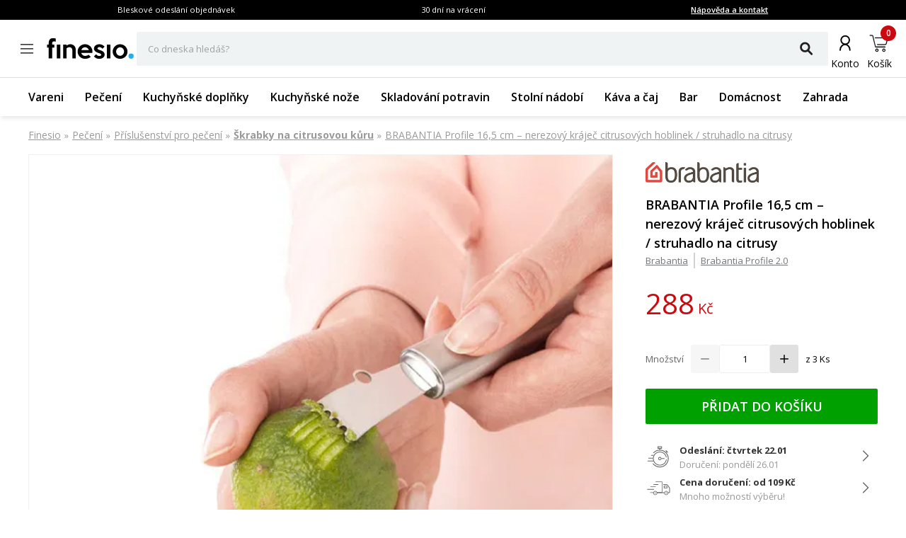

--- FILE ---
content_type: text/html; charset=utf-8
request_url: https://www.finesio.cz/produkt/brabantia-profile-16-5cm-nerezovy-krajec-citrusovych-hoblinek-struhadlo-na-citrusy,128313
body_size: 40817
content:
<!DOCTYPE html><html lang="cs"><head><meta charSet="utf-8"/><meta name="viewport" content="width=device-width, initial-scale=1"/><link rel="preload" href="/_next/static/media/7f06be3f780a819a-s.p.woff2" as="font" crossorigin="" type="font/woff2"/><link rel="preload" href="/_next/static/media/e807dee2426166ad-s.p.woff2" as="font" crossorigin="" type="font/woff2"/><link rel="preload" as="image" imageSrcSet="https://finesio.b-cdn.net/product-pim/8/5/b/4/85b458841970e1d5821a125f366e1f22a70b7926_brabantia_profile_16_5_cm_srebrny___zester__tarka_do_cytrusow_ze_stali_nierdzewnej.jpg?class=x300 300w, https://finesio.b-cdn.net/product-pim/8/5/b/4/85b458841970e1d5821a125f366e1f22a70b7926_brabantia_profile_16_5_cm_srebrny___zester__tarka_do_cytrusow_ze_stali_nierdzewnej.jpg?class=x350 350w, https://finesio.b-cdn.net/product-pim/8/5/b/4/85b458841970e1d5821a125f366e1f22a70b7926_brabantia_profile_16_5_cm_srebrny___zester__tarka_do_cytrusow_ze_stali_nierdzewnej.jpg?class=x400 400w, https://finesio.b-cdn.net/product-pim/8/5/b/4/85b458841970e1d5821a125f366e1f22a70b7926_brabantia_profile_16_5_cm_srebrny___zester__tarka_do_cytrusow_ze_stali_nierdzewnej.jpg?class=x500 500w, https://finesio.b-cdn.net/product-pim/8/5/b/4/85b458841970e1d5821a125f366e1f22a70b7926_brabantia_profile_16_5_cm_srebrny___zester__tarka_do_cytrusow_ze_stali_nierdzewnej.jpg?class=x600 600w" imageSizes="(min-width:1920px) 600px, (min-width:1680px) 600px, (min-width:1600px) 600px, (min-width:1536px) 500px, (min-width:1440px) 500px, (min-width:1366px) 400px, (min-width:1280px) 400px, (min-width:428px) 400px, (min-width:414px) 400px, (min-width:412px) 400px, (min-width:393px) 400px, (min-width:390px) 350px, (min-width:385px) 350px, (min-width:384px) 350px, (min-width:375px) 350px, (min-width:360px) 350px, (min-width:320px) 300px" fetchPriority="high"/><link rel="preload" as="image" imageSrcSet="https://finesio.b-cdn.net/product-pim/8/5/b/4/85b458841970e1d5821a125f366e1f22a70b7926_brabantia_profile_16_5_cm_srebrny___zester__tarka_do_cytrusow_ze_stali_nierdzewnej.jpg?class=x1050 1050w, https://finesio.b-cdn.net/product-pim/8/5/b/4/85b458841970e1d5821a125f366e1f22a70b7926_brabantia_profile_16_5_cm_srebrny___zester__tarka_do_cytrusow_ze_stali_nierdzewnej.jpg?class=x1200 1200w, https://finesio.b-cdn.net/product-pim/8/5/b/4/85b458841970e1d5821a125f366e1f22a70b7926_brabantia_profile_16_5_cm_srebrny___zester__tarka_do_cytrusow_ze_stali_nierdzewnej.jpg?class=x1300 1300w, https://finesio.b-cdn.net/product-pim/8/5/b/4/85b458841970e1d5821a125f366e1f22a70b7926_brabantia_profile_16_5_cm_srebrny___zester__tarka_do_cytrusow_ze_stali_nierdzewnej.jpg?class=x300 300w, https://finesio.b-cdn.net/product-pim/8/5/b/4/85b458841970e1d5821a125f366e1f22a70b7926_brabantia_profile_16_5_cm_srebrny___zester__tarka_do_cytrusow_ze_stali_nierdzewnej.jpg?class=x350 350w, https://finesio.b-cdn.net/product-pim/8/5/b/4/85b458841970e1d5821a125f366e1f22a70b7926_brabantia_profile_16_5_cm_srebrny___zester__tarka_do_cytrusow_ze_stali_nierdzewnej.jpg?class=x400 400w, https://finesio.b-cdn.net/product-pim/8/5/b/4/85b458841970e1d5821a125f366e1f22a70b7926_brabantia_profile_16_5_cm_srebrny___zester__tarka_do_cytrusow_ze_stali_nierdzewnej.jpg?class=x500 500w, https://finesio.b-cdn.net/product-pim/8/5/b/4/85b458841970e1d5821a125f366e1f22a70b7926_brabantia_profile_16_5_cm_srebrny___zester__tarka_do_cytrusow_ze_stali_nierdzewnej.jpg?class=x600 600w, https://finesio.b-cdn.net/product-pim/8/5/b/4/85b458841970e1d5821a125f366e1f22a70b7926_brabantia_profile_16_5_cm_srebrny___zester__tarka_do_cytrusow_ze_stali_nierdzewnej.jpg?class=x800 800w, https://finesio.b-cdn.net/product-pim/8/5/b/4/85b458841970e1d5821a125f366e1f22a70b7926_brabantia_profile_16_5_cm_srebrny___zester__tarka_do_cytrusow_ze_stali_nierdzewnej.jpg?class=x900 900w" imageSizes="(min-width:1920px) 1300px, (min-width:1680px) 1200px, (min-width:1600px) 1200px, (min-width:1536px) 1050px, (min-width:1440px) 1050px, (min-width:1366px) 900px, (min-width:1280px) 800px, (min-width:428px) 400px, (min-width:414px) 400px, (min-width:412px) 400px, (min-width:393px) 400px, (min-width:390px) 350px, (min-width:385px) 350px, (min-width:384px) 350px, (min-width:375px) 350px, (min-width:360px) 350px, (min-width:320px) 300px" fetchPriority="high"/><link rel="preload" as="image" imageSrcSet="https://finesio.b-cdn.net/product-pim/4/0/0/8/4008fcefaf52728abcb8c81acfd56fd0582bdb97_brabantia_profile_16_5_cm___zester__tarka_do_cytrusow_ze_stali_nierdzewnej.jpg?class=x1050 1050w, https://finesio.b-cdn.net/product-pim/4/0/0/8/4008fcefaf52728abcb8c81acfd56fd0582bdb97_brabantia_profile_16_5_cm___zester__tarka_do_cytrusow_ze_stali_nierdzewnej.jpg?class=x1200 1200w, https://finesio.b-cdn.net/product-pim/4/0/0/8/4008fcefaf52728abcb8c81acfd56fd0582bdb97_brabantia_profile_16_5_cm___zester__tarka_do_cytrusow_ze_stali_nierdzewnej.jpg?class=x1300 1300w, https://finesio.b-cdn.net/product-pim/4/0/0/8/4008fcefaf52728abcb8c81acfd56fd0582bdb97_brabantia_profile_16_5_cm___zester__tarka_do_cytrusow_ze_stali_nierdzewnej.jpg?class=x300 300w, https://finesio.b-cdn.net/product-pim/4/0/0/8/4008fcefaf52728abcb8c81acfd56fd0582bdb97_brabantia_profile_16_5_cm___zester__tarka_do_cytrusow_ze_stali_nierdzewnej.jpg?class=x350 350w, https://finesio.b-cdn.net/product-pim/4/0/0/8/4008fcefaf52728abcb8c81acfd56fd0582bdb97_brabantia_profile_16_5_cm___zester__tarka_do_cytrusow_ze_stali_nierdzewnej.jpg?class=x400 400w, https://finesio.b-cdn.net/product-pim/4/0/0/8/4008fcefaf52728abcb8c81acfd56fd0582bdb97_brabantia_profile_16_5_cm___zester__tarka_do_cytrusow_ze_stali_nierdzewnej.jpg?class=x500 500w, https://finesio.b-cdn.net/product-pim/4/0/0/8/4008fcefaf52728abcb8c81acfd56fd0582bdb97_brabantia_profile_16_5_cm___zester__tarka_do_cytrusow_ze_stali_nierdzewnej.jpg?class=x600 600w, https://finesio.b-cdn.net/product-pim/4/0/0/8/4008fcefaf52728abcb8c81acfd56fd0582bdb97_brabantia_profile_16_5_cm___zester__tarka_do_cytrusow_ze_stali_nierdzewnej.jpg?class=x800 800w, https://finesio.b-cdn.net/product-pim/4/0/0/8/4008fcefaf52728abcb8c81acfd56fd0582bdb97_brabantia_profile_16_5_cm___zester__tarka_do_cytrusow_ze_stali_nierdzewnej.jpg?class=x900 900w" imageSizes="(min-width:1920px) 1300px, (min-width:1680px) 1200px, (min-width:1600px) 1200px, (min-width:1536px) 1050px, (min-width:1440px) 1050px, (min-width:1366px) 900px, (min-width:1280px) 800px, (min-width:428px) 400px, (min-width:414px) 400px, (min-width:412px) 400px, (min-width:393px) 400px, (min-width:390px) 350px, (min-width:385px) 350px, (min-width:384px) 350px, (min-width:375px) 350px, (min-width:360px) 350px, (min-width:320px) 300px" fetchPriority="high"/><link rel="stylesheet" href="/_next/static/css/6bbb696b36cc5deb.css" data-precedence="next"/><link rel="stylesheet" href="/_next/static/css/31f9f2b0193e8004.css" data-precedence="next"/><link rel="stylesheet" href="/_next/static/css/850b444a6622bffd.css" data-precedence="next"/><link rel="stylesheet" href="/_next/static/css/294b6400d84e349e.css" data-precedence="next"/><link rel="stylesheet" href="/_next/static/css/4b8774474c4bcc5f.css" data-precedence="next"/><link rel="stylesheet" href="/_next/static/css/f6eea87309b1e734.css" data-precedence="next"/><link rel="preload" as="script" fetchPriority="low" href="/_next/static/chunks/webpack-65e5e13bdda18787.js"/><script src="/_next/static/chunks/1dd3208c-ff88e68ae300b08f.js" async="" type="bd42267311a830b6d3da9457-text/javascript"></script><script src="/_next/static/chunks/4299-0f8fb4023eadf123.js" async="" type="bd42267311a830b6d3da9457-text/javascript"></script><script src="/_next/static/chunks/main-app-357b578782636d2d.js" async="" type="bd42267311a830b6d3da9457-text/javascript"></script><script src="/_next/static/chunks/1346-f9f27bc5fb94218d.js" async="" type="bd42267311a830b6d3da9457-text/javascript"></script><script src="/_next/static/chunks/4563-e8d73228f6ed0d4d.js" async="" type="bd42267311a830b6d3da9457-text/javascript"></script><script src="/_next/static/chunks/6548-a3d2ad3020d3d913.js" async="" type="bd42267311a830b6d3da9457-text/javascript"></script><script src="/_next/static/chunks/9852-9403ccff689a5e6c.js" async="" type="bd42267311a830b6d3da9457-text/javascript"></script><script src="/_next/static/chunks/255-8297b3fff40102a1.js" async="" type="bd42267311a830b6d3da9457-text/javascript"></script><script src="/_next/static/chunks/6291-59d7f85c45b7610b.js" async="" type="bd42267311a830b6d3da9457-text/javascript"></script><script src="/_next/static/chunks/5386-2781552bca4f2a5b.js" async="" type="bd42267311a830b6d3da9457-text/javascript"></script><script src="/_next/static/chunks/1598-92d4afe1db33f49d.js" async="" type="bd42267311a830b6d3da9457-text/javascript"></script><script src="/_next/static/chunks/483-1430546ebb27dc2b.js" async="" type="bd42267311a830b6d3da9457-text/javascript"></script><script src="/_next/static/chunks/app/layout-993d56aead358bb7.js" async="" type="bd42267311a830b6d3da9457-text/javascript"></script><script src="/_next/static/chunks/9265-2bdf609203632c60.js" async="" type="bd42267311a830b6d3da9457-text/javascript"></script><script src="/_next/static/chunks/app/error-b950c87c23ed670a.js" async="" type="bd42267311a830b6d3da9457-text/javascript"></script><script src="/_next/static/chunks/app/not-found-9c5e9d791a9b6b50.js" async="" type="bd42267311a830b6d3da9457-text/javascript"></script><script src="/_next/static/chunks/4277-cc9a622a918e6eb1.js" async="" type="bd42267311a830b6d3da9457-text/javascript"></script><script src="/_next/static/chunks/6342-262118a6157ce808.js" async="" type="bd42267311a830b6d3da9457-text/javascript"></script><script src="/_next/static/chunks/9789-1b94b2b1e6c6c2be.js" async="" type="bd42267311a830b6d3da9457-text/javascript"></script><script src="/_next/static/chunks/5795-8da67dad734a4616.js" async="" type="bd42267311a830b6d3da9457-text/javascript"></script><script src="/_next/static/chunks/3917-ef4c353a61db4dfd.js" async="" type="bd42267311a830b6d3da9457-text/javascript"></script><script src="/_next/static/chunks/1182-8b130b1f3d2c9c38.js" async="" type="bd42267311a830b6d3da9457-text/javascript"></script><script src="/_next/static/chunks/app/(general)/layout-af063191f7a63abf.js" async="" type="bd42267311a830b6d3da9457-text/javascript"></script><script src="/_next/static/chunks/6896-ef9dffea4031ebb9.js" async="" type="bd42267311a830b6d3da9457-text/javascript"></script><script src="/_next/static/chunks/app/(general)/page-a41ba27de465ec53.js" async="" type="bd42267311a830b6d3da9457-text/javascript"></script><script src="/_next/static/chunks/2309-1a717f7a0845d61e.js" async="" type="bd42267311a830b6d3da9457-text/javascript"></script><script src="/_next/static/chunks/app/(status)/layout-62e0c4f3c254bbe3.js" async="" type="bd42267311a830b6d3da9457-text/javascript"></script><script src="/_next/static/chunks/3868-20e659583253fa81.js" async="" type="bd42267311a830b6d3da9457-text/javascript"></script><script src="/_next/static/chunks/2562-b8a3b66b39d8a45a.js" async="" type="bd42267311a830b6d3da9457-text/javascript"></script><script src="/_next/static/chunks/app/(general)/produkt/%5Bslug%5D/page-d0fb28adbd14ef98.js" async="" type="bd42267311a830b6d3da9457-text/javascript"></script><title>BRABANTIA Profile 16,5 cm – nerezový kráječ citrusových hoblinek / struhadlo na citrusy | Finesio.cz</title><meta name="description" content="BRABANTIA Profile 16,5 cm – nerezový kráječ citrusových hoblinek / struhadlo na citrusy v kategorii Škrabky na citrusovou kůru - dostupné skladem, odesláno do 24 hodin. Hledáte dobrou kvalitu? Zadejte."/><link rel="manifest" href="/site.webmanifest"/><meta name="robots" content="index, follow"/><link rel="canonical" href="https://www.finesio.cz/produkt/brabantia-profile-16-5cm-nerezovy-krajec-citrusovych-hoblinek-struhadlo-na-citrusy,128313"/><meta property="og:title" content="BRABANTIA Profile 16,5 cm – nerezový kráječ citrusových hoblinek / struhadlo na citrusy | Finesio.cz"/><meta property="og:description" content="BRABANTIA Profile 16,5 cm – nerezový kráječ citrusových hoblinek / struhadlo na citrusy v kategorii Škrabky na citrusovou kůru - dostupné skladem, odesláno do 24 hodin. Hledáte dobrou kvalitu? Zadejte."/><meta property="og:url" content="https://www.finesio.cz/produkt/brabantia-profile-16-5cm-nerezovy-krajec-citrusovych-hoblinek-struhadlo-na-citrusy,128313"/><meta property="og:site_name" content="Finesio.cz"/><meta property="og:locale" content="cs-CZ"/><meta property="og:image" content="https://finesio.b-cdn.net//product-pim/8/5/b/4/85b458841970e1d5821a125f366e1f22a70b7926_brabantia_profile_16_5_cm_srebrny___zester__tarka_do_cytrusow_ze_stali_nierdzewnej.jpg?class=public"/><meta property="og:image:secure_url" content="https://finesio.b-cdn.net//product-pim/8/5/b/4/85b458841970e1d5821a125f366e1f22a70b7926_brabantia_profile_16_5_cm_srebrny___zester__tarka_do_cytrusow_ze_stali_nierdzewnej.jpg?class=public"/><meta property="og:image:width" content="717"/><meta property="og:image:height" content="717"/><meta property="og:image:type" content="image/jpeg"/><meta property="og:image:alt" content="BRABANTIA Profile 16,5 cm – nerezový kráječ citrusových hoblinek / struhadlo na citrusy | Finesio.cz"/><meta property="og:locale:alternate" content="pl-PL"/><meta property="og:locale:alternate" content="sk-SK"/><meta property="og:locale:alternate" content="ro-RO"/><meta property="og:locale:alternate" content="de-DE"/><meta property="og:type" content="website"/><meta name="twitter:card" content="summary_large_image"/><meta name="twitter:title" content="BRABANTIA Profile 16,5 cm – nerezový kráječ citrusových hoblinek / struhadlo na citrusy | Finesio.cz"/><meta name="twitter:description" content="BRABANTIA Profile 16,5 cm – nerezový kráječ citrusových hoblinek / struhadlo na citrusy v kategorii Škrabky na citrusovou kůru - dostupné skladem, odesláno do 24 hodin. Hledáte dobrou kvalitu? Zadejte."/><meta name="twitter:image" content="https://finesio.b-cdn.net//product-pim/8/5/b/4/85b458841970e1d5821a125f366e1f22a70b7926_brabantia_profile_16_5_cm_srebrny___zester__tarka_do_cytrusow_ze_stali_nierdzewnej.jpg?class=public"/><meta name="twitter:image:secure_url" content="https://finesio.b-cdn.net//product-pim/8/5/b/4/85b458841970e1d5821a125f366e1f22a70b7926_brabantia_profile_16_5_cm_srebrny___zester__tarka_do_cytrusow_ze_stali_nierdzewnej.jpg?class=public"/><meta name="twitter:image:width" content="717"/><meta name="twitter:image:height" content="717"/><meta name="twitter:image:type" content="image/jpeg"/><meta name="twitter:image:alt" content="BRABANTIA Profile 16,5 cm – nerezový kráječ citrusových hoblinek / struhadlo na citrusy | Finesio.cz"/><link rel="icon" href="/favicon.ico"/><link rel="apple-touch-icon" href="/apple-touch-icon.png"/><meta name="next-size-adjust"/><script src="/_next/static/chunks/polyfills-c67a75d1b6f99dc8.js" noModule="" type="bd42267311a830b6d3da9457-text/javascript"></script></head><body class="__variable_a77483 __variable_d8a5c6"><noscript><iframe title="gtm" src="https://www.googletagmanager.com/ns.html?id=GTM-PP86M2FT" height="0" width="0" style="display:none;visibility:hidden"></iframe></noscript><main class="__page Wrapper_overlayWrapper__taTXd"><div class="HeaderTopBar_headerWrapper__X1kex header"><div class="HeaderTopBar_headerInfoContainer__Ne_wA top-section"><div class="HeaderTopBar_content__5S2ev"><div class="container"><p>Bleskové odeslání objednávek</p><p>30 dní na vrácení</p><a href="/kontakt">Nápověda a kontakt</a></div></div></div><div class="HeaderTopBar_headerMainContainerWrapper__HWzAd"><div class="HeaderTopBar_headerMainContainer__g_C_d"><div class="container"><div class="HeaderTopBar_iconContainer__YBMnA"><a href="#"><svg xmlns="http://www.w3.org/2000/svg" viewBox="0 0 48 48" style="enable-background:new 0 0 48 48" xml:space="preserve"><style>.hamburger_mini_svg__st0{fill:none;stroke:#000;stroke-width:1.3;stroke-miterlimit:10}</style><g id="hamburger_mini_svg__Layer_2"><path class="hamburger_mini_svg__st0" d="M14.9 17.8h18.2M14.9 23.8h18.2M14.9 29.8h18.2"></path></g></svg></a><a class="HeaderTopBar_mobileSearch__ogvaP" href="#"><svg xmlns="http://www.w3.org/2000/svg" viewBox="0 0 48 48" style="enable-background:new 0 0 48 48" xml:space="preserve"><style>.magnifier_mobile1_svg__st0{fill:none;stroke:#000;stroke-width:1.3;stroke-miterlimit:10}</style><g id="magnifier_mobile1_svg__Layer_1"><circle class="magnifier_mobile1_svg__st0" cx="23.3" cy="23" r="6.5"></circle><path style="fill:#fff;stroke:#000;stroke-width:1.3;stroke-miterlimit:10" d="m28.1 28.1 4.2 4.3" id="magnifier_mobile1_svg__Layer_5"></path></g></svg></a></div><div class="HeaderTopBar_mainSection__afTcl"><div><a class="HeaderTopBar_logoWrapper__mZNzX" href="/"><span class="logo_root__JKE4h"><svg xmlns="http://www.w3.org/2000/svg" viewBox="0 0 638 160" style="enable-background:new 0 0 638 160" xml:space="preserve"><path d="M67.2 30.6c-2.5-.9-4.6-1.5-6.5-1.8-1.9-.3-3.9-.4-6.1-.4-4.9 0-8.4 1.1-10.4 3.3-2 2.2-3.1 6.2-3.1 12.1v8.1H57V74H41.2v78.9H16V73.8H3.7v-22H16v-7.7c0-12.7 2.4-22.4 7.1-29.1C27.9 8.3 36.2 5 48.2 5c6.8 0 13.1.8 19.1 2.5v23.1zM100.6 152.8H75.1V51.4h25.6v101.4zM213.4 152.8h-25.2V92.4c0-3.6-.6-6.8-1.7-9.5s-2.6-5-4.5-6.8c-1.9-1.8-4-3.1-6.4-4-2.4-.9-4.9-1.3-7.5-1.3-3.9 0-7.7.7-11.4 2s-7.1 3.5-10.2 6.4v73.7h-25.2V51.6h25.2l.2 7.5c1.5-1.5 3.4-2.9 5.6-4.2 2.2-1.3 4.5-2.4 6.9-3.2 2.4-.9 4.8-1.5 7.4-2 2.5-.5 4.9-.7 7.3-.7 5.1 0 10.1.8 14.8 2.5 4.7 1.6 8.9 4.1 12.6 7.5 3.7 3.4 6.6 7.8 8.8 13.1 2.2 5.4 3.3 11.7 3.3 19.1v61.6zM335.2 102c0 1.6-.1 3.3-.3 5.1l-.6 5.4h-80.9c.9 2.9 2.2 5.7 3.9 8.3 1.7 2.6 3.8 4.9 6.2 6.8s5.2 3.4 8.3 4.6c3.1 1.1 6.5 1.7 10.2 1.7 4.6 0 9.1-.8 13.7-2.4 4.6-1.6 8.3-3.7 11.4-6.4L323 141c-7 5.3-13.9 9-20.6 11.1-6.7 2.2-13.8 3.2-21.3 3.2-7.6 0-14.7-1.4-21.3-4.2-6.6-2.8-12.3-6.6-17.2-11.4-4.8-4.8-8.7-10.4-11.5-16.9-2.8-6.5-4.2-13.4-4.2-20.7s1.4-14.3 4.2-20.7c2.8-6.5 6.7-12.1 11.6-16.9 4.9-4.8 10.6-8.6 17.2-11.4 6.5-2.8 13.5-4.2 21-4.2 7.1 0 13.9 1.3 20.5 3.9 6.5 2.6 12.3 6.3 17.3 10.9 5 4.7 9 10.2 11.9 16.7 3.1 6.6 4.6 13.8 4.6 21.6zm-26.4-9.8c-2-6.4-5.5-11.6-10.6-15.5-5.1-3.9-10.8-5.9-17.2-5.9-6.3 0-12 2-17 5.9-5 3.9-8.5 9.1-10.5 15.5h55.3zM424 124.4c0 5-1.2 9.5-3.5 13.4-2.3 3.9-5.4 7.2-9.1 9.8-3.7 2.6-8 4.6-12.6 6-4.7 1.3-9.3 2-13.9 2-7.7 0-14.8-1.4-21.3-4.3s-12.2-7.4-17.1-13.7l15.2-15.4c3 3.9 6.5 6.9 10.5 9 4 2.2 8.2 3.2 12.8 3.2 4 0 7.3-.7 9.9-2.2 2.6-1.5 3.9-3.6 3.9-6.6 0-3-1.9-5.6-5.6-7.6-3.7-2-9-4.1-15.8-6-4-1.2-7.8-2.7-11.6-4.5-3.7-1.8-7.1-4-10-6.7-2.9-2.6-5.2-5.6-7-9-1.8-3.4-2.6-7.3-2.6-11.7 0-4.9 1.1-9.3 3.4-13.2 2.3-3.9 5.3-7.2 8.9-9.8 3.7-2.6 7.9-4.6 12.5-6 4.7-1.4 9.4-2.1 14.2-2.1 15.4 0 28.1 5.8 37.9 17.5L408 81.7c-2.9-3.6-6.2-6.5-10-8.6-3.4-2.1-7.5-3.1-12-3.1-1.5 0-3.1.2-4.8.6-1.7.4-3.3 1-4.7 1.8-1.5.8-2.7 1.8-3.6 3-.9 1.2-1.4 2.6-1.4 4.1 0 2.7 1.8 5 5.3 7 3.6 2 8.7 4 15.3 6 4.3 1.3 8.4 2.9 12.3 4.9 3.9 2 7.2 4.3 10.2 6.9 2.9 2.6 5.2 5.6 6.9 8.9 1.7 3.2 2.5 7 2.5 11.2zM465.9 152.8h-25.6V51.4h25.6v101.4zM590.7 102.2c0 7.6-1.4 14.6-4.2 21.1-2.8 6.5-6.7 12.1-11.6 16.8-4.9 4.7-10.6 8.5-17.2 11.2-6.6 2.7-13.6 4.1-21.1 4.1-7.5 0-14.5-1.4-21-4.1-6.5-2.7-12.3-6.5-17.2-11.3-4.9-4.8-8.8-10.4-11.6-16.9-2.8-6.5-4.2-13.4-4.2-20.9 0-7.4 1.4-14.3 4.3-20.7 2.9-6.5 6.7-12.1 11.6-17 4.9-4.8 10.6-8.6 17.2-11.4 6.5-2.7 13.5-4.1 20.8-4.1 7.5 0 14.5 1.4 21.1 4.1 6.6 2.7 12.3 6.5 17.2 11.2 4.9 4.7 8.8 10.4 11.6 16.9 2.9 6.5 4.3 13.5 4.3 21zm-25.2 0c0-4.3-.8-8.3-2.3-12.1-1.5-3.7-3.6-7-6.2-9.8-2.6-2.8-5.7-5-9.2-6.6s-7.2-2.4-11.2-2.4c-4 0-7.7.8-11.2 2.4-3.5 1.6-6.5 3.8-9.2 6.6-2.6 2.8-4.7 6.1-6.2 9.8-1.5 3.7-2.3 7.8-2.3 12.1s.8 8.3 2.3 12.1c1.5 3.7 3.6 7 6.2 9.8s5.7 5 9.2 6.6c3.5 1.6 7.2 2.4 11.2 2.4 4 0 7.7-.8 11.2-2.4s6.5-3.8 9.2-6.6c2.6-2.8 4.7-6.1 6.2-9.8 1.6-3.8 2.3-7.8 2.3-12.1z"></path><circle cx="616.8" cy="135.5" r="19" style="fill:#2cace3"></circle></svg></span></a></div><div class="autocomplete_root__LUx0p"><div class="TextField TextField_textFieldWrapper__LT5L1 TextField_textFieldFullWidth__OYQWB"><label class="TextField_textFieldInputLabel__sWepz">Co dneska hledáš?</label><div class="TextField_textFieldInputWrapper__qh_Fm"><input class="TextField_textFieldInputField__lNMth" value=""/><span class="TextField_textFieldInputSuffix__l_Huo"><button class="Button Button_button__OAVv1 Button_button--iconButton__YinWV Button_button--small__n64Aq textFieldSearchButton"><svg xmlns="http://www.w3.org/2000/svg" viewBox="0 0 48 48" style="enable-background:new 0 0 48 48" xml:space="preserve"><style>.magnifier_fat_svg__st0{fill:none;stroke:#231f20;stroke-width:4.5;stroke-linecap:round;stroke-linejoin:round;stroke-miterlimit:10}</style><circle class="magnifier_fat_svg__st0" cx="21.3" cy="20.3" r="9.3" id="magnifier_fat_svg__Layer_2"></circle><path class="magnifier_fat_svg__st0" d="m27.7 27.2 8.6 8.6" id="magnifier_fat_svg__Layer_5"></path></svg></button></span></div></div></div></div><div class="HeaderTopBar_iconsContainer__TGjpx"><a href="/konto/moje-zamowienia"><svg id="nav_offers_user_svg__Layer_1" xmlns="http://www.w3.org/2000/svg" x="0" y="0" viewBox="0 0 48 48" style="enable-background:new 0 0 48 48" xml:space="preserve" class="HeaderTopBar_userIcon__2XBWw"><style>.nav_offers_user_svg__st0{fill:none;stroke:#666;stroke-width:1.5;stroke-linecap:round;stroke-linejoin:round;stroke-miterlimit:10}</style><g id="nav_offers_user_svg__user"><circle class="nav_offers_user_svg__st0" cx="24.1" cy="19.4" r="4.5"></circle><path class="nav_offers_user_svg__st0" d="M18.6 30.3c0-3.4 2.4-6.2 5.4-6.2"></path><path class="nav_offers_user_svg__st0" d="M29.2 30.3c0-3.4-2.4-6.2-5.3-6.2"></path></g></svg><span class="HeaderTopBar_iconLabel__tVKDT">Konto</span></a><a style="cursor:default" href="/cart"><svg id="nav_basket_svg__Layer_1" xmlns="http://www.w3.org/2000/svg" x="0" y="0" viewBox="0 0 48 48" style="enable-background:new 0 0 48 48" xml:space="preserve"><style>.nav_basket_svg__st2,.nav_basket_svg__st3{stroke:#000;stroke-miterlimit:10}.nav_basket_svg__st2{fill:none;stroke-width:2.3;stroke-linecap:round;stroke-linejoin:round}.nav_basket_svg__st3{stroke-width:.25}</style><path class="nav_basket_svg__st3" d="M35.9 17.5c-.3-.4-.8-.6-1.2-.6H18.5c-.2 0-.5.2-.5.5s.2.5.5.5h16.1c.2 0 .4.1.5.2.2.2.2.4.2.5l-1.6 6.8c-.1.5-.6 1-1.2 1H21.6c-.2 0-.5.2-.5.5 0 .2.2.5.5.5h11c1 0 1.9-.8 2.1-1.8l1.6-6.8c.1-.4-.1-1-.4-1.3zM20.9 32.7c-1.2 0-2.2 1-2.2 2.2 0 1.2 1 2.2 2.2 2.2 1.2 0 2.2-1 2.2-2.2 0-1.1-1-2.2-2.2-2.2zm0 3.5c-.7 0-1.2-.5-1.2-1.2s.5-1.2 1.2-1.2 1.2.5 1.2 1.2c0 .6-.5 1.2-1.2 1.2zM30.7 32.7c-1.2 0-2.2 1-2.2 2.2 0 1.2 1 2.2 2.2 2.2 1.2 0 2.2-1 2.2-2.2s-1-2.2-2.2-2.2zm0 3.5c-.7 0-1.2-.5-1.2-1.2s.5-1.2 1.2-1.2 1.3.5 1.3 1.2c0 .6-.6 1.2-1.3 1.2z"></path><path class="nav_basket_svg__st3" d="M32.4 29.8H19.2L18 25l-2.4-10.4c-.2-.6-.7-1-1.3-1h-3.1c-.2 0-.5.2-.5.5 0 .2.2.5.5.5h3.1c.2 0 .4.2.4.3l2.3 9.8v.1l.2.5 1.3 5.2c.1.2.2.4.5.4h13.6c.2 0 .5-.2.5-.5s-.4-.6-.7-.6z"></path></svg><span class="HeaderTopBar_iconLabel__tVKDT">Košík</span><span class="HeaderTopBar_itemsCounter__X9LyF">0</span></a></div></div></div></div><nav class="HeaderTopBar_headerLinkContainer__j4jJG"><div class="container"><ul class="HeaderTopBar_content__5S2ev"><a href="/produkty/vareni,18">Vareni</a><a href="/produkty/peceni,417">Pečení</a><a href="/produkty/kuchynske-doplnky,24">Kuchyňské doplňky</a><a href="/produkty/kuchynske-noze,766">Kuchyňské nože</a><a href="/produkty/skladovani-potravin,716">Skladování potravin</a><a href="/produkty/stolni-nadobi,23">Stolní nádobí</a><a href="/produkty/kava-a-caj,76">Káva a čaj</a><a href="/produkty/bar,715">Bar</a><a href="/produkty/domacnost,691">Domácnost</a><a href="/produkty/zahrada,1098">Zahrada</a></ul></div></nav></div><script type="application/ld+json">{"@context":"https://schema.org","@type":"Organization","url":"https://www.finesio.cz","logo":"https://www.finesio.cz/assets/logo.jpg","name":"Finesio.cz","address":"ul. Romana Maya 1 61-371 Poznań","email":"info@finesio.cz","telephone":"+420555508662","contactPoint":{"@type":"ContactPoint","telephone":"+420555508662","contactType":"Oddělení zákaznické podpory"}}</script><script type="application/ld+json">{"@context":"https://schema.org","@type":"WebSite","url":"https://www.finesio.cz","potentialAction":{"@type":"SearchAction","target":"https://www.finesio.cz/produkty/search?query={search_term_string}","query-input":"required name=search_term_string"}}</script><script type="application/ld+json">{"@context":"https://schema.org","@type":"BreadcrumbList","itemListElement":[{"@type":"ListItem","position":"1","name":"Finesio","item":{"@id":"https://www.finesio.cz"}},{"@type":"ListItem","position":"2","name":"Pečení","item":{"@id":"https://www.finesio.cz//produkty/peceni,417"}},{"@type":"ListItem","position":"3","name":"Příslušenství pro pečení","item":{"@id":"https://www.finesio.cz//produkty/prislusenstvi-pro-peceni,156"}},{"@type":"ListItem","position":"4","name":"Škrabky na citrusovou kůru","item":{"@id":"https://www.finesio.cz//produkty/skrabky-na-citrusovou-kuru,948"}},{"@type":"ListItem","position":"5","name":"BRABANTIA Profile 16,5 cm – nerezový kráječ citrusových hoblinek / struhadlo na citrusy","item":{"@id":"https://www.finesio.cz//produkty/brabantia-profile-16-5cm-nerezovy-krajec-citrusovych-hoblinek-struhadlo-na-citrusy,128313"}}]}</script><script type="application/ld+json">{"@context":"https://schema.org","@type":"Product","productID":"a0b4f0ed-f46e-489c-b21b-a116304a1628","sku":"a0b4f0ed-f46e-489c-b21b-a116304a1628","gtin13":"8710755250347","name":"BRABANTIA Profile 16,5 cm – nerezový kráječ citrusových hoblinek / struhadlo na citrusy","description":"BRABANTIA Profile 16,5 cm – nerezový kráječ citrusových hoblinek / struhadlo na citrusy v kategorii Škrabky na citrusovou kůru - dostupné skladem, odesláno do 24 hodin. Hledáte dobrou kvalitu? Zadejte.","offers":{"@type":"Offer","url":"https://www.finesio.cz/produkt/brabantia-profile-16-5cm-nerezovy-krajec-citrusovych-hoblinek-struhadlo-na-citrusy,128313","itemCondition":"https://schema.org/NewCondition","availability":"https://schema.org/InStock","priceCurrency":"CZK","price":"288.00","priceValidUntil":"2026-02-17","shippingDetails":{"@type":"OfferShippingDetails","shippingRate":{"@type":"MonetaryAmount","value":"109.00","currency":"CZK"},"shippingDestination":{"@type":"DefinedRegion","addressCountry":"CZ"},"deliveryTime":{"@type":"ShippingDeliveryTime","businessDays":{"@type":"OpeningHoursSpecification","dayOfWeek":["https://schema.org/Monday","https://schema.org/Tuesday","https://schema.org/Wednesday","https://schema.org/Thursday","https://schema.org/Friday"]},"cutoffTime":"12:00:15Z","handlingTime":{"@type":"QuantitativeValue","minValue":1,"maxValue":1,"unitCode":"d"},"transitTime":{"@type":"QuantitativeValue","minValue":1,"maxValue":1,"unitCode":"d"}}}},"mpn":"250347","manufacturer":"Brabantia","brand":{"@type":"Brand","name":"Brabantia"},"image":["https://finesio.b-cdn.net/product-pim/8/5/b/4/85b458841970e1d5821a125f366e1f22a70b7926_brabantia_profile_16_5_cm_srebrny___zester__tarka_do_cytrusow_ze_stali_nierdzewnej.jpg?class=500","https://finesio.b-cdn.net/product-pim/4/0/0/8/4008fcefaf52728abcb8c81acfd56fd0582bdb97_brabantia_profile_16_5_cm___zester__tarka_do_cytrusow_ze_stali_nierdzewnej.jpg?class=500"]}</script><div class="ProductDetailsPage_productDetails__5OFMh"><div class="container"><div class="ProductDetailsPage_productDetails__breadcrumbs__RlDN3"><nav class="Breadcrumbs_breadcrumbsContainer___SV_7"><ol class="Breadcrumbs_breadcrumbsWrapper__Ub_pb ProductDetailsPage_productDetails__breadcrumbs--wrapper__CAQHL"><li class="Breadcrumbs_breadcrumbItemWrapper__woTLF"><a target="_self" class="Breadcrumbs_breadcrumbItem___3qUq Breadcrumbs_breadcrumbItem--first__Nq3yd" href="/">Finesio</a><span aria-hidden="true" style="padding:0 5px">»</span></li><li class="Breadcrumbs_breadcrumbItemWrapper__woTLF"><a target="_self" class="Breadcrumbs_breadcrumbItem___3qUq" href="/produkty/peceni,417">Pečení</a><span aria-hidden="true" style="padding:0 5px">»</span></li><li class="Breadcrumbs_breadcrumbItemWrapper__woTLF"><a target="_self" class="Breadcrumbs_breadcrumbItem___3qUq" href="/produkty/prislusenstvi-pro-peceni,156">Příslušenství pro pečení</a><span aria-hidden="true" style="padding:0 5px">»</span></li><li class="Breadcrumbs_breadcrumbItemWrapper__woTLF"><a target="_self" class="Breadcrumbs_breadcrumbItem___3qUq Breadcrumbs_breadcrumbItem--bold__v_UCE" href="/produkty/skrabky-na-citrusovou-kuru,948">Škrabky na citrusovou kůru</a><span aria-hidden="true" style="padding:0 5px">»</span></li><li class="Breadcrumbs_breadcrumbItemWrapper__woTLF"><a href="/produkt/brabantia-profile-16-5cm-nerezovy-krajec-citrusovych-hoblinek-struhadlo-na-citrusy,128313" target="_self" class="Breadcrumbs_breadcrumbItem___3qUq Breadcrumbs_breadcrumbItem--current__UEX_m">BRABANTIA Profile 16,5 cm – nerezový kráječ citrusových hoblinek / struhadlo na citrusy</a></li></ol></nav></div><div><div class="ProductDetailsPage_productDetails__information__RV2CT"><div class="ProductDetailsPage_productDetails__informationWrapper__jtfhP"><div class="Slider Slider_slider__J4Vy_"><div class="swiper Slider_slider__swiper__DqLrQ Slider_slider__swiper--pagination__v7wEV" on="[object Object]"><div class="swiper-wrapper"><div class="swiper-slide"><div class="ProductDetailsPage_productDetails__imageSlider__slide__Ht2YE"><div class="Image_image__container__ll_cV imageContainer"><img alt="BRABANTIA Profile 16,5 cm – nerezový kráječ citrusových hoblinek / struhadlo na citrusy" class="ProductDetailsPage_productDetails__imageSlider__slide--image__nGPUX" src="https://finesio.b-cdn.net/product-pim/8/5/b/4/85b458841970e1d5821a125f366e1f22a70b7926_brabantia_profile_16_5_cm_srebrny___zester__tarka_do_cytrusow_ze_stali_nierdzewnej.jpg?class=public" fetchPriority="high" loading="eager" sizes="(min-width:1920px) 600px, (min-width:1680px) 600px, (min-width:1600px) 600px, (min-width:1536px) 500px, (min-width:1440px) 500px, (min-width:1366px) 400px, (min-width:1280px) 400px, (min-width:428px) 400px, (min-width:414px) 400px, (min-width:412px) 400px, (min-width:393px) 400px, (min-width:390px) 350px, (min-width:385px) 350px, (min-width:384px) 350px, (min-width:375px) 350px, (min-width:360px) 350px, (min-width:320px) 300px" srcSet="https://finesio.b-cdn.net/product-pim/8/5/b/4/85b458841970e1d5821a125f366e1f22a70b7926_brabantia_profile_16_5_cm_srebrny___zester__tarka_do_cytrusow_ze_stali_nierdzewnej.jpg?class=x300 300w, https://finesio.b-cdn.net/product-pim/8/5/b/4/85b458841970e1d5821a125f366e1f22a70b7926_brabantia_profile_16_5_cm_srebrny___zester__tarka_do_cytrusow_ze_stali_nierdzewnej.jpg?class=x350 350w, https://finesio.b-cdn.net/product-pim/8/5/b/4/85b458841970e1d5821a125f366e1f22a70b7926_brabantia_profile_16_5_cm_srebrny___zester__tarka_do_cytrusow_ze_stali_nierdzewnej.jpg?class=x400 400w, https://finesio.b-cdn.net/product-pim/8/5/b/4/85b458841970e1d5821a125f366e1f22a70b7926_brabantia_profile_16_5_cm_srebrny___zester__tarka_do_cytrusow_ze_stali_nierdzewnej.jpg?class=x500 500w, https://finesio.b-cdn.net/product-pim/8/5/b/4/85b458841970e1d5821a125f366e1f22a70b7926_brabantia_profile_16_5_cm_srebrny___zester__tarka_do_cytrusow_ze_stali_nierdzewnej.jpg?class=x600 600w"/><div style="background-color:#fff" class="Loader_loader__sT_NY"><div style="height:50px;width:50px;border-style:solid;border-width:5px;border-color:#0067b3 transparent transparent #0067b3" class="Loader_loader__spinner__UDzUg"></div></div></div></div></div><div class="swiper-slide"><div class="ProductDetailsPage_productDetails__imageSlider__slide__Ht2YE"><div class="Image_image__container__ll_cV imageContainer"><img alt="BRABANTIA Profile 16,5 cm – nerezový kráječ citrusových hoblinek / struhadlo na citrusy" class="ProductDetailsPage_productDetails__imageSlider__slide--image__nGPUX" src="https://finesio.b-cdn.net/product-pim/4/0/0/8/4008fcefaf52728abcb8c81acfd56fd0582bdb97_brabantia_profile_16_5_cm___zester__tarka_do_cytrusow_ze_stali_nierdzewnej.jpg?class=public" fetchPriority="low" loading="lazy" sizes="(min-width:1920px) 600px, (min-width:1680px) 600px, (min-width:1600px) 600px, (min-width:1536px) 500px, (min-width:1440px) 500px, (min-width:1366px) 400px, (min-width:1280px) 400px, (min-width:428px) 400px, (min-width:414px) 400px, (min-width:412px) 400px, (min-width:393px) 400px, (min-width:390px) 350px, (min-width:385px) 350px, (min-width:384px) 350px, (min-width:375px) 350px, (min-width:360px) 350px, (min-width:320px) 300px" srcSet="https://finesio.b-cdn.net/product-pim/4/0/0/8/4008fcefaf52728abcb8c81acfd56fd0582bdb97_brabantia_profile_16_5_cm___zester__tarka_do_cytrusow_ze_stali_nierdzewnej.jpg?class=x300 300w, https://finesio.b-cdn.net/product-pim/4/0/0/8/4008fcefaf52728abcb8c81acfd56fd0582bdb97_brabantia_profile_16_5_cm___zester__tarka_do_cytrusow_ze_stali_nierdzewnej.jpg?class=x350 350w, https://finesio.b-cdn.net/product-pim/4/0/0/8/4008fcefaf52728abcb8c81acfd56fd0582bdb97_brabantia_profile_16_5_cm___zester__tarka_do_cytrusow_ze_stali_nierdzewnej.jpg?class=x400 400w, https://finesio.b-cdn.net/product-pim/4/0/0/8/4008fcefaf52728abcb8c81acfd56fd0582bdb97_brabantia_profile_16_5_cm___zester__tarka_do_cytrusow_ze_stali_nierdzewnej.jpg?class=x500 500w, https://finesio.b-cdn.net/product-pim/4/0/0/8/4008fcefaf52728abcb8c81acfd56fd0582bdb97_brabantia_profile_16_5_cm___zester__tarka_do_cytrusow_ze_stali_nierdzewnej.jpg?class=x600 600w"/><div style="background-color:#fff" class="Loader_loader__sT_NY"><div style="height:50px;width:50px;border-style:solid;border-width:5px;border-color:#0067b3 transparent transparent #0067b3" class="Loader_loader__spinner__UDzUg"></div></div></div></div></div><div class="swiper-slide"><a class="ProductDetailsPage_productDetails__imageSlider__similarProductsButton__6aDCs" style="aspect-ratio:1/1;height:auto" href="/produkty/skrabky-na-citrusovou-kuru,948"><div class="ProductDetailsPage_productDetails__imageSlider__slide__similarContainer__JEtqL"><p>Hledáte podobné produkty?</p><div class="Button Button_button__OAVv1 Button_button--secondary__hfl5z Button_button--big__9AQtE">Zobrazit více</div></div></a></div></div><div class="swiper-scrollbar"></div><div class="swiper-pagination"></div><div class="swiperPrevArrow Slider_slidePrev-button__KXY2W"></div><div class="swiperNextArrow Slider_slideNext-button__wWi06"></div></div></div><div class="ProductDetailsPage_productDetails__imageGallery__cly8S ProductDetailsPage_productDetails__imageGallery--oneColumn__gqTcV"><div class="ProductDetailsPage_productDetails__imageSlider__slide__Ht2YE"><div class="Image_image__container__ll_cV imageContainer"><img alt="BRABANTIA Profile 16,5 cm – nerezový kráječ citrusových hoblinek / struhadlo na citrusy" title="BRABANTIA Profile 16,5 cm – nerezový kráječ citrusových hoblinek / struhadlo na citrusy" class="ProductDetailsPage_productDetails__imageSlider__slide--image__nGPUX" src="https://finesio.b-cdn.net/product-pim/8/5/b/4/85b458841970e1d5821a125f366e1f22a70b7926_brabantia_profile_16_5_cm_srebrny___zester__tarka_do_cytrusow_ze_stali_nierdzewnej.jpg?class=public" fetchPriority="high" loading="eager" sizes="(min-width:1920px) 1300px, (min-width:1680px) 1200px, (min-width:1600px) 1200px, (min-width:1536px) 1050px, (min-width:1440px) 1050px, (min-width:1366px) 900px, (min-width:1280px) 800px, (min-width:428px) 400px, (min-width:414px) 400px, (min-width:412px) 400px, (min-width:393px) 400px, (min-width:390px) 350px, (min-width:385px) 350px, (min-width:384px) 350px, (min-width:375px) 350px, (min-width:360px) 350px, (min-width:320px) 300px" srcSet="https://finesio.b-cdn.net/product-pim/8/5/b/4/85b458841970e1d5821a125f366e1f22a70b7926_brabantia_profile_16_5_cm_srebrny___zester__tarka_do_cytrusow_ze_stali_nierdzewnej.jpg?class=x1050 1050w, https://finesio.b-cdn.net/product-pim/8/5/b/4/85b458841970e1d5821a125f366e1f22a70b7926_brabantia_profile_16_5_cm_srebrny___zester__tarka_do_cytrusow_ze_stali_nierdzewnej.jpg?class=x1200 1200w, https://finesio.b-cdn.net/product-pim/8/5/b/4/85b458841970e1d5821a125f366e1f22a70b7926_brabantia_profile_16_5_cm_srebrny___zester__tarka_do_cytrusow_ze_stali_nierdzewnej.jpg?class=x1300 1300w, https://finesio.b-cdn.net/product-pim/8/5/b/4/85b458841970e1d5821a125f366e1f22a70b7926_brabantia_profile_16_5_cm_srebrny___zester__tarka_do_cytrusow_ze_stali_nierdzewnej.jpg?class=x300 300w, https://finesio.b-cdn.net/product-pim/8/5/b/4/85b458841970e1d5821a125f366e1f22a70b7926_brabantia_profile_16_5_cm_srebrny___zester__tarka_do_cytrusow_ze_stali_nierdzewnej.jpg?class=x350 350w, https://finesio.b-cdn.net/product-pim/8/5/b/4/85b458841970e1d5821a125f366e1f22a70b7926_brabantia_profile_16_5_cm_srebrny___zester__tarka_do_cytrusow_ze_stali_nierdzewnej.jpg?class=x400 400w, https://finesio.b-cdn.net/product-pim/8/5/b/4/85b458841970e1d5821a125f366e1f22a70b7926_brabantia_profile_16_5_cm_srebrny___zester__tarka_do_cytrusow_ze_stali_nierdzewnej.jpg?class=x500 500w, https://finesio.b-cdn.net/product-pim/8/5/b/4/85b458841970e1d5821a125f366e1f22a70b7926_brabantia_profile_16_5_cm_srebrny___zester__tarka_do_cytrusow_ze_stali_nierdzewnej.jpg?class=x600 600w, https://finesio.b-cdn.net/product-pim/8/5/b/4/85b458841970e1d5821a125f366e1f22a70b7926_brabantia_profile_16_5_cm_srebrny___zester__tarka_do_cytrusow_ze_stali_nierdzewnej.jpg?class=x800 800w, https://finesio.b-cdn.net/product-pim/8/5/b/4/85b458841970e1d5821a125f366e1f22a70b7926_brabantia_profile_16_5_cm_srebrny___zester__tarka_do_cytrusow_ze_stali_nierdzewnej.jpg?class=x900 900w"/><div style="background-color:#fff" class="Loader_loader__sT_NY"><div style="height:50px;width:50px;border-style:solid;border-width:5px;border-color:#0067b3 transparent transparent #0067b3" class="Loader_loader__spinner__UDzUg"></div></div></div></div><div class="ProductDetailsPage_productDetails__imageSlider__slide__Ht2YE"><div class="Image_image__container__ll_cV imageContainer"><img alt="BRABANTIA Profile 16,5 cm – nerezový kráječ citrusových hoblinek / struhadlo na citrusy" title="BRABANTIA Profile 16,5 cm – nerezový kráječ citrusových hoblinek / struhadlo na citrusy" class="ProductDetailsPage_productDetails__imageSlider__slide--image__nGPUX" src="https://finesio.b-cdn.net/product-pim/4/0/0/8/4008fcefaf52728abcb8c81acfd56fd0582bdb97_brabantia_profile_16_5_cm___zester__tarka_do_cytrusow_ze_stali_nierdzewnej.jpg?class=public" fetchPriority="high" loading="eager" sizes="(min-width:1920px) 1300px, (min-width:1680px) 1200px, (min-width:1600px) 1200px, (min-width:1536px) 1050px, (min-width:1440px) 1050px, (min-width:1366px) 900px, (min-width:1280px) 800px, (min-width:428px) 400px, (min-width:414px) 400px, (min-width:412px) 400px, (min-width:393px) 400px, (min-width:390px) 350px, (min-width:385px) 350px, (min-width:384px) 350px, (min-width:375px) 350px, (min-width:360px) 350px, (min-width:320px) 300px" srcSet="https://finesio.b-cdn.net/product-pim/4/0/0/8/4008fcefaf52728abcb8c81acfd56fd0582bdb97_brabantia_profile_16_5_cm___zester__tarka_do_cytrusow_ze_stali_nierdzewnej.jpg?class=x1050 1050w, https://finesio.b-cdn.net/product-pim/4/0/0/8/4008fcefaf52728abcb8c81acfd56fd0582bdb97_brabantia_profile_16_5_cm___zester__tarka_do_cytrusow_ze_stali_nierdzewnej.jpg?class=x1200 1200w, https://finesio.b-cdn.net/product-pim/4/0/0/8/4008fcefaf52728abcb8c81acfd56fd0582bdb97_brabantia_profile_16_5_cm___zester__tarka_do_cytrusow_ze_stali_nierdzewnej.jpg?class=x1300 1300w, https://finesio.b-cdn.net/product-pim/4/0/0/8/4008fcefaf52728abcb8c81acfd56fd0582bdb97_brabantia_profile_16_5_cm___zester__tarka_do_cytrusow_ze_stali_nierdzewnej.jpg?class=x300 300w, https://finesio.b-cdn.net/product-pim/4/0/0/8/4008fcefaf52728abcb8c81acfd56fd0582bdb97_brabantia_profile_16_5_cm___zester__tarka_do_cytrusow_ze_stali_nierdzewnej.jpg?class=x350 350w, https://finesio.b-cdn.net/product-pim/4/0/0/8/4008fcefaf52728abcb8c81acfd56fd0582bdb97_brabantia_profile_16_5_cm___zester__tarka_do_cytrusow_ze_stali_nierdzewnej.jpg?class=x400 400w, https://finesio.b-cdn.net/product-pim/4/0/0/8/4008fcefaf52728abcb8c81acfd56fd0582bdb97_brabantia_profile_16_5_cm___zester__tarka_do_cytrusow_ze_stali_nierdzewnej.jpg?class=x500 500w, https://finesio.b-cdn.net/product-pim/4/0/0/8/4008fcefaf52728abcb8c81acfd56fd0582bdb97_brabantia_profile_16_5_cm___zester__tarka_do_cytrusow_ze_stali_nierdzewnej.jpg?class=x600 600w, https://finesio.b-cdn.net/product-pim/4/0/0/8/4008fcefaf52728abcb8c81acfd56fd0582bdb97_brabantia_profile_16_5_cm___zester__tarka_do_cytrusow_ze_stali_nierdzewnej.jpg?class=x800 800w, https://finesio.b-cdn.net/product-pim/4/0/0/8/4008fcefaf52728abcb8c81acfd56fd0582bdb97_brabantia_profile_16_5_cm___zester__tarka_do_cytrusow_ze_stali_nierdzewnej.jpg?class=x900 900w"/><div style="background-color:#fff" class="Loader_loader__sT_NY"><div style="height:50px;width:50px;border-style:solid;border-width:5px;border-color:#0067b3 transparent transparent #0067b3" class="Loader_loader__spinner__UDzUg"></div></div></div></div><a class="ProductDetailsPage_productDetails__imageSlider__similarProductsButton__6aDCs" style="aspect-ratio:auto;height:200px;grid-column:auto" href="/produkty/skrabky-na-citrusovou-kuru,948"><div class="ProductDetailsPage_productDetails__imageSlider__slide__similarContainer__JEtqL"><p class="ProductDetailsPage_productDetails__imageSlider__slide__similarContainer--labelRectangle__HLvPU">Hledáte podobné produkty?</p><div class="Button Button_button__OAVv1 Button_button--secondary__hfl5z Button_button--big__9AQtE">Zobrazit více</div></div></a></div></div><div class="ProductInformation_productInformation__MfEs1 ProductDetailsPage_productDetails__productInformation__AjRTF ProductInformation_isSticky__DYmKy"><div class="ProductInformation_productInformation__section__ok6F1"><a class="ProductInformation_productInformation__brandImage__mqPb9" href="/znacka/brabantia"><div class="Image_image__container__ll_cV imageContainer"><img alt="Brabantia" title="Brabantia" class="ProductInformation_productInformation__brandImage--image__pRZky" src="https://finesio.b-cdn.net/brands/00/00/00/02/215e8ba9-a3ad-4c7c-8b85-095881556228.jpg?class=public" loading="lazy" sizes="(min-width:1920px) 300px, (min-width:1680px) 300px, (min-width:1600px) 300px, (min-width:1536px) 300px, (min-width:1440px) 300px, (min-width:1366px) 300px, (min-width:1280px) 300px, (min-width:428px) 300px, (min-width:414px) 300px, (min-width:412px) 300px, (min-width:393px) 300px, (min-width:390px) 300px, (min-width:385px) 300px, (min-width:384px) 300px, (min-width:375px) 300px, (min-width:360px) 300px, (min-width:320px) 300px" srcSet="https://finesio.b-cdn.net/brands/00/00/00/02/215e8ba9-a3ad-4c7c-8b85-095881556228.jpg?class=x300 300w, https://finesio.b-cdn.net/brands/00/00/00/02/215e8ba9-a3ad-4c7c-8b85-095881556228.jpg?class=x400 400w, https://finesio.b-cdn.net/brands/00/00/00/02/215e8ba9-a3ad-4c7c-8b85-095881556228.jpg?class=x600 600w"/></div></a><h1 class="ProductInformation_productInformation__productName__IVWCm">BRABANTIA Profile 16,5 cm – nerezový kráječ citrusových hoblinek / struhadlo na citrusy</h1><div class="ProductInformation_productInformation__productNumbers__cqil6"><a class="ProductInformation_productInformation__productNumbers--number__C2PDI" href="/znacka/brabantia">Brabantia</a><hr class="ProductInformation_productInformation__productNumbers--divider__1iBRP"/><a class="ProductInformation_productInformation__productNumbers--number__C2PDI" href="/znacka/brabantia?filters[series][]=Brabantia Profile 2.0">Brabantia Profile 2.0</a></div><div class="ProductInformation_productInformation__priceWrapper__sCgEa"><span class="ProductInformation_productInformation__priceWrapper--price__Gkarq">288 </span><span class="ProductInformation_productInformation__priceWrapper--currency__3N5kB">Kč</span></div><div class="ProductInformation_productInformation__variantSelector__d6G1C"></div><div class="ProductInformation_productInformation__amountSelector__tWpfN"><div class="NumberSelector_numberSelector__tWLlD"><span class="NumberSelector_numberSelector__startLabel__TkZVc ProductInformation_productInformation__amountSelector--labels__1NhsX">Množství</span><div class="NumberSelector_numberSelector__inputWrapper__oUdfj NumberSelector_numberSelector__inputWrapper--cozy__VYFuk"><button class="NumberSelector_numberSelector__buttons__Xh0Ou NumberSelector_numberSelector__buttons--disabled__Dhmn3"><svg xmlns="http://www.w3.org/2000/svg" width="16" height="16" fill="currentColor" viewBox="0 0 16 16"><path d="M4 8a.5.5 0 0 1 .5-.5h7a.5.5 0 0 1 0 1h-7A.5.5 0 0 1 4 8z"></path></svg></button><input class="NumberSelector_numberSelector__textField__YVDH3" max="3" min="1" type="number" value="1"/><button class="NumberSelector_numberSelector__buttons__Xh0Ou"><svg xmlns="http://www.w3.org/2000/svg" width="16" height="16" fill="currentColor" viewBox="0 0 16 16"><path d="M8 4a.5.5 0 0 1 .5.5v3h3a.5.5 0 0 1 0 1h-3v3a.5.5 0 0 1-1 0v-3h-3a.5.5 0 0 1 0-1h3v-3A.5.5 0 0 1 8 4z"></path></svg></button></div><span class="NumberSelector_numberSelector__endLabel__PvOJg ProductInformation_productInformation__amountSelector--labels__1NhsX">z 3 Ks</span></div></div><button class="Button Button_button__OAVv1 Button_button--leaf__Bhb8J Button_button--big__9AQtE Button_button--fullWidth___vc1W">Přidat do košíku</button></div><div class="ProductInformation_productInformation__shipmentInformationWrapper__DEJ0F"><div class="ShipmentInformation_shipmentInformation__nAT0c"><button class="Button Button_button__OAVv1 Button_button--iconButton__YinWV Button_button--icon__Bwrun Button_button--fullWidth___vc1W"><svg xmlns="http://www.w3.org/2000/svg" viewBox="0 0 48 48" style="enable-background:new 0 0 48 48" xml:space="preserve"><path d="m42.3 15.4-3.2-3.2c-.3-.3-.8-.3-1 0-.3.3-.3.8 0 1l1.1 1.1-1 1c.4.3.7.7 1 1l1-1 1.1 1.1c.1.1.3.2.5.2s.4-.1.5-.2c.3-.2.3-.7 0-1zM30.4 4.6h-7c-.4 0-.7.3-.7.7v3.2c0 .4.3.7.7.7h2.7v1.7h1.4V9.3h2.7c.4 0 .7-.3.7-.7V5.3c.2-.4-.1-.7-.5-.7zm-.7 3.2h-5.5V6.1h5.5v1.7z"></path><path d="M26.9 11c-5.2 0-9.9 2.4-13 6.2.6.1 1.2.2 1.7.3 2.8-3.1 6.8-5 11.3-5 8.4 0 15.2 6.8 15.2 15.2 0 8.4-6.8 15.2-15.2 15.2-5 0-9.4-2.4-12.2-6.1-.5.1-1.1.1-1.7.2 3 4.5 8.1 7.4 13.9 7.4 9.2 0 16.7-7.5 16.7-16.7S36.1 11 26.9 11z"></path><path d="M27 30.8c-1.7 0-3.1-1.4-3.1-3.1 0-1.7 1.4-3.1 3.1-3.1 1.7 0 3.1 1.4 3.1 3.1-.1 1.7-1.5 3.1-3.1 3.1zm0-4.7c-.9 0-1.7.8-1.7 1.7 0 .9.8 1.7 1.7 1.7.9 0 1.7-.8 1.7-1.7 0-1-.8-1.7-1.7-1.7z"></path><path d="M35.2 27h-5.3c.1.2.1.5.1.7 0 .2 0 .4-.1.7h5.3c.4 0 .7-.3.7-.7 0-.3-.3-.7-.7-.7z"></path><path d="M27 40.8c-7.2 0-13.1-5.9-13.1-13.1 0-7.2 5.9-13.1 13.1-13.1 6.1 0 11.3 4.1 12.7 10.1.1.4-.1.7-.5.8-.4.1-.7-.1-.8-.5-1.2-5.3-5.9-9-11.4-9-6.5 0-11.7 5.2-11.7 11.7S20.5 39.4 27 39.4c5.7 0 10.5-4.1 11.5-9.6.1-.4.4-.6.8-.6.4.1.6.4.6.8-1.2 6.2-6.6 10.8-12.9 10.8z"></path><path d="M14.5 31.5H4.4c-.4 0-.7.3-.7.7 0 .4.3.7.7.7H15c-.2-.5-.4-.9-.5-1.4zM13.9 27.7c0-.5 0-.9.1-1.3-.1 0-.2-.1-.3-.1H5.9c-.4 0-.7.3-.7.7 0 .4.3.7.7.7h7.8c.1.1.1.1.2 0zM15.8 21H11c-.4 0-.7.3-.7.7 0 .4.3.7.7.7h4c.2-.5.5-1 .8-1.4z"></path></svg><div class="ShipmentInformation_shipmentInformation__labelsWrapper__TVNGJ"><p class="ShipmentInformation_shipmentInformation__labelsWrapper--title___U8n5">Odeslání: čtvrtek 22.01</p><p class="ShipmentInformation_shipmentInformation__labelsWrapper--description__ilhwT">Doručení: pondělí 26.01</p></div><div class="Button__EndIcon Button_button__endIcon__CK_qq"><svg xmlns="http://www.w3.org/2000/svg" viewBox="0 0 48 48" style="enable-background:new 0 0 48 48" xml:space="preserve"><switch><g><path style="fill:none;stroke:#231f20;stroke-width:2;stroke-linecap:round;stroke-linejoin:round;stroke-miterlimit:10" d="m21 14.9 9 8.9-9.1 9.1"></path></g></switch></svg></div></button></div><div class="ShipmentInformation_shipmentInformation__nAT0c"><button class="Button Button_button__OAVv1 Button_button--iconButton__YinWV Button_button--icon__Bwrun Button_button--fullWidth___vc1W"><svg xmlns="http://www.w3.org/2000/svg" viewBox="0 0 48 48" style="enable-background:new 0 0 48 48" xml:space="preserve"><path d="M40.9 23.6H35c-.3 0-.6-.3-.6-.6v-3.9c0-.3.3-.6.6-.6h4.5c.2 0 .3.1.4.2l1.4 2.2c.1.1.1.2.1.4V23c0 .4-.2.6-.5.6zm-5.4-1.2h4.7v-1l-1-1.6h-3.7v2.6zM15.5 26.2h-12c-.3 0-.6-.3-.6-.6s.3-.6.6-.6h12c.3 0 .6.3.6.6s-.3.6-.6.6zM19.3 32.5c0 .6-.5 1-1 1-.6 0-1-.5-1-1 0-.6.5-1 1-1s1 .5 1 1zM18.9 21.1H9.8c-.3 0-.6-.3-.6-.6s.3-.6.6-.6h9.1c.3 0 .6.3.6.6.1.3-.2.6-.6.6zM23.7 17.3h-8.3c-.3 0-.6-.3-.6-.6s.2-.7.6-.7h8.3c.3 0 .6.3.6.6s-.2.7-.6.7z"></path><path d="M18.3 36.5c-2.2 0-3.9-1.8-3.9-3.9s1.8-3.9 3.9-3.9c2.2 0 3.9 1.8 3.9 3.9s-1.8 3.9-3.9 3.9zm0-6.7c-1.5 0-2.8 1.2-2.8 2.8 0 1.5 1.2 2.8 2.8 2.8 1.5 0 2.8-1.2 2.8-2.8-.1-1.6-1.3-2.8-2.8-2.8z"></path><path d="M15 31.2H9.3c-.3 0-.6.3-.6.6s.3.6.6.6h5.3c.1-.4.2-.8.4-1.2zM30.4 10.9h-11c-.3 0-.6.3-.6.6s.3.6.6.6h10.8c.2 0 .3.1.3.3v18.4c0 .2-.1.3-.3.3h-8.9c.2.4.3.8.4 1.3h8.6c.8 0 1.5-.6 1.5-1.5V12.4c.1-.8-.6-1.5-1.4-1.5zM38.9 36.5c-2.2 0-3.9-1.8-3.9-3.9s1.8-3.9 3.9-3.9c2.2 0 3.9 1.8 3.9 3.9s-1.7 3.9-3.9 3.9zm0-6.7c-1.5 0-2.8 1.2-2.8 2.8 0 1.5 1.2 2.8 2.8 2.8 1.5 0 2.8-1.2 2.8-2.8s-1.3-2.8-2.8-2.8z"></path><path d="M35.6 31.2H21.4c-.1.7.9 1.3.1 1.3h13.7c0-.5.2-.9.4-1.3zM45.2 21.8l-3.6-4.9c-.4-.6-1.3-.9-2.1-.9h-6.3v1.3h6.5c.4 0 .8.2 1 .5l3.6 5.2c.2.3.3.7.3 1.1v6.8c0 .2-.1.3-.3.3h-2.2c.2.4.3.8.4 1.3h2c.8 0 1.5-.6 1.5-1.5v-7.3c-.1-.8-.4-1.3-.8-1.9zM39.9 32.5c0 .6-.5 1-1 1-.6 0-1-.5-1-1 0-.6.5-1 1-1 .6 0 1 .5 1 1z"></path></svg><div class="ShipmentInformation_shipmentInformation__labelsWrapper__TVNGJ"><p class="ShipmentInformation_shipmentInformation__labelsWrapper--title___U8n5">Cena doručení: od 109 Kč</p><p class="ShipmentInformation_shipmentInformation__labelsWrapper--description__ilhwT">Mnoho možností výběru!</p></div><div class="Button__EndIcon Button_button__endIcon__CK_qq"><svg xmlns="http://www.w3.org/2000/svg" viewBox="0 0 48 48" style="enable-background:new 0 0 48 48" xml:space="preserve"><switch><g><path style="fill:none;stroke:#231f20;stroke-width:2;stroke-linecap:round;stroke-linejoin:round;stroke-miterlimit:10" d="m21 14.9 9 8.9-9.1 9.1"></path></g></switch></svg></div></button></div><div class="ShipmentInformation_shipmentInformation__nAT0c"><button class="Button Button_button__OAVv1 Button_button--iconButton__YinWV Button_button--icon__Bwrun Button_button--fullWidth___vc1W"><svg xmlns="http://www.w3.org/2000/svg" viewBox="0 0 48 48"><path d="M24 42q-3.35 0-6.25-1.25t-5.075-3.425Q10.5 35.15 9.25 32.25 8 29.35 8 26h1.55q0 6 4.225 10.225T24 40.45q6 0 10.225-4.225T38.45 26q0-6-4.15-10.225T24.15 11.55h-1.2l3.55 3.5-1.1 1.05-5.4-5.45 5.45-5.4 1.1 1.05-3.7 3.7H24q3.35 0 6.25 1.25t5.075 3.425Q37.5 16.85 38.75 19.75 40 22.65 40 26t-1.25 6.25q-1.25 2.9-3.425 5.075Q33.15 39.5 30.25 40.75 27.35 42 24 42Z"></path></svg><div class="ShipmentInformation_shipmentInformation__labelsWrapper__TVNGJ"><p class="ShipmentInformation_shipmentInformation__labelsWrapper--title___U8n5">30 dní na vrácení produktů</p><p class="ShipmentInformation_shipmentInformation__labelsWrapper--description__ilhwT">Bez udání důvodu!</p></div><div class="Button__EndIcon Button_button__endIcon__CK_qq"><svg xmlns="http://www.w3.org/2000/svg" viewBox="0 0 48 48" style="enable-background:new 0 0 48 48" xml:space="preserve"><switch><g><path style="fill:none;stroke:#231f20;stroke-width:2;stroke-linecap:round;stroke-linejoin:round;stroke-miterlimit:10" d="m21 14.9 9 8.9-9.1 9.1"></path></g></switch></svg></div></button></div><div class="ShipmentInformation_shipmentInformation__nAT0c"><button class="Button Button_button__OAVv1 Button_button--iconButton__YinWV Button_button--icon__Bwrun Button_button--fullWidth___vc1W"><svg xmlns="http://www.w3.org/2000/svg" viewBox="0 0 48 48"><path d="m18.1 42.45-3.35-5.7-6.5-1.3.65-6.55L4.7 24l4.2-4.9-.65-6.5 6.5-1.35 3.35-5.7 5.9 2.6 5.9-2.6 3.4 5.7 6.5 1.35-.7 6.5 4.2 4.9-4.2 4.9.7 6.55-6.5 1.3-3.4 5.7-5.9-2.6Zm.7-2L24 38.3l5.25 2.15 3.15-4.9 5.65-1.35-.55-5.85L41.4 24l-3.9-4.4.55-5.85-5.65-1.3-3.15-4.9L24 9.7l-5.25-2.15-3.15 4.9-5.65 1.3.55 5.85L6.6 24l3.9 4.35-.55 5.9 5.65 1.3ZM24 24Zm-2.1 5.5 9.9-9.85-1.15-1.05-8.75 8.7-4.55-4.65-1.15 1.2Z"></path></svg><div class="ShipmentInformation_shipmentInformation__labelsWrapper__TVNGJ"><p class="ShipmentInformation_shipmentInformation__labelsWrapper--title___U8n5">2 roky záruka na výrobek</p><p class="ShipmentInformation_shipmentInformation__labelsWrapper--description__ilhwT">Žádné vyjímky!</p></div><div class="Button__EndIcon Button_button__endIcon__CK_qq"><svg xmlns="http://www.w3.org/2000/svg" viewBox="0 0 48 48" style="enable-background:new 0 0 48 48" xml:space="preserve"><switch><g><path style="fill:none;stroke:#231f20;stroke-width:2;stroke-linecap:round;stroke-linejoin:round;stroke-miterlimit:10" d="m21 14.9 9 8.9-9.1 9.1"></path></g></switch></svg></div></button></div></div><div class="ProductInformation_productInformation__productReviews__3xsZY"><div class="ProductInformation_productInformation__productReviews--reviewWrapper__Tz_Ur"><div class="Stars_stars__AAp1q"><svg viewBox="0 0 512 512" xmlns="http://www.w3.org/2000/svg"><path d="M480 208H308L256 48l-52 160H32l140 96-54 160 138-100 138 100-54-160Z" style="fill:none;stroke:#000;stroke-linejoin:round;stroke-width:32"></path></svg><svg viewBox="0 0 512 512" xmlns="http://www.w3.org/2000/svg"><path d="M480 208H308L256 48l-52 160H32l140 96-54 160 138-100 138 100-54-160Z" style="fill:none;stroke:#000;stroke-linejoin:round;stroke-width:32"></path></svg><svg viewBox="0 0 512 512" xmlns="http://www.w3.org/2000/svg"><path d="M480 208H308L256 48l-52 160H32l140 96-54 160 138-100 138 100-54-160Z" style="fill:none;stroke:#000;stroke-linejoin:round;stroke-width:32"></path></svg><svg viewBox="0 0 512 512" xmlns="http://www.w3.org/2000/svg"><path d="M480 208H308L256 48l-52 160H32l140 96-54 160 138-100 138 100-54-160Z" style="fill:none;stroke:#000;stroke-linejoin:round;stroke-width:32"></path></svg><svg viewBox="0 0 512 512" xmlns="http://www.w3.org/2000/svg"><path d="M480 208H308L256 48l-52 160H32l140 96-54 160 138-100 138 100-54-160Z" style="fill:none;stroke:#000;stroke-linejoin:round;stroke-width:32"></path></svg></div><span>0.0<!-- --> / 5</span></div><hr/><span>0 recenzí</span></div></div><div class="ProductDetailsPage_productDetails__other__YEZGr"><div class="ProductDetailsPage_productDetails__accordions__rWXB9"><div class="Accordion_accordionWrapper__lYY8h ProductDetailsPage_productDetails__accordion__1_jBn"><h4 class="Accordion_accordionHeader__IMx52 Accordion_accordionHeader--opened__amfHp"><span>Další v této řadě</span><button class="Button Button_button__OAVv1 Button_button--custom__YYDS4 Button_button--big__9AQtE"><svg xmlns="http://www.w3.org/2000/svg" viewBox="0 0 48 48" style="enable-background:new 0 0 48 48" xml:space="preserve"><path style="fill:none;stroke:#231f20;stroke-width:1.5;stroke-linecap:round;stroke-linejoin:round;stroke-miterlimit:10" d="m28.3 22.8-2.9 2.8-3-2.8"></path></svg></button></h4><div aria-hidden="false" class="rah-static rah-static--height-auto " style="height:auto;overflow:visible"><div><div><div class="Slider Slider_slider__J4Vy_"><div class="swiper Slider_slider__swiper__DqLrQ Slider_slider__swiper--scrollbar__FGjcd" on="[object Object]"><div class="swiper-wrapper"><div class="swiper-slide"><div class="RecommendedSlide_RecommendedSlide__wrapper__S9K_n"><a href="/produkt/brabantia-profile-18-8cm-nerezovy-otvirak-na-korunkove-uzavery,128312"><div class="RecommendedSlide_RecommendedSlide__Ax__n"><div class="Image_image__container__ll_cV imageContainer"><img alt="BRABANTIA Profile 18,8 cm – nerezový otvírák na korunkové uzávěry" title="BRABANTIA Profile 18,8 cm – nerezový otvírák na korunkové uzávěry" class="RecommendedSlide_RecommendedSlide--image__XJA8k" src="https://finesio.b-cdn.net/product-pim/a/a/4/5/aa45c0e2fb341782050d9d13a0060ec440720748_brabantia_profile_18_8_cm___otwieracz_do_piwa_i_butelek_ze_stali_nierdzewnej.jpg?class=public" fetchPriority="low" loading="lazy" sizes="(min-width:1920px) 200px, (min-width:1680px) 200px, (min-width:1600px) 200px, (min-width:1536px) 200px, (min-width:1440px) 200px, (min-width:1366px) 200px, (min-width:1280px) 200px, (min-width:428px) 200px, (min-width:414px) 200px, (min-width:412px) 200px, (min-width:393px) 200px, (min-width:390px) 200px, (min-width:385px) 200px, (min-width:384px) 200px, (min-width:375px) 200px, (min-width:360px) 200px, (min-width:320px) 200px" srcSet="https://finesio.b-cdn.net/product-pim/a/a/4/5/aa45c0e2fb341782050d9d13a0060ec440720748_brabantia_profile_18_8_cm___otwieracz_do_piwa_i_butelek_ze_stali_nierdzewnej.jpg?class=x200 200w, https://finesio.b-cdn.net/product-pim/a/a/4/5/aa45c0e2fb341782050d9d13a0060ec440720748_brabantia_profile_18_8_cm___otwieracz_do_piwa_i_butelek_ze_stali_nierdzewnej.jpg?class=x300 300w, https://finesio.b-cdn.net/product-pim/a/a/4/5/aa45c0e2fb341782050d9d13a0060ec440720748_brabantia_profile_18_8_cm___otwieracz_do_piwa_i_butelek_ze_stali_nierdzewnej.jpg?class=x400 400w"/><div style="background-color:#fff" class="Loader_loader__sT_NY"><div style="height:50px;width:50px;border-style:solid;border-width:5px;border-color:#0067b3 transparent transparent #0067b3" class="Loader_loader__spinner__UDzUg"></div></div></div><div class="RecommendedSlide_RecommendedSlide--price__ZaSyC"><b>267 Kč</b></div><p class="RecommendedSlide_RecommendedSlide--name__6GbIH">BRABANTIA Profile 18,8 cm – nerezový otvírák na korunkové uzávěry</p></div></a><div class="RecommendedSlide_RecommendedSlide--buttonWrapper__fr463"><button class="Button Button_button__OAVv1 Button_button--leafOutlined__DJWuW Button_button--big__9AQtE">Přidat do košíku</button></div></div></div><div class="swiper-slide"><div class="RecommendedSlide_RecommendedSlide__wrapper__S9K_n"><a href="/produkt/brabantia-profile-20-cm-skrabka-na-zeleninu-a-ovoce-z-nerezove-oceli,128302"><div class="RecommendedSlide_RecommendedSlide__Ax__n"><div class="Image_image__container__ll_cV imageContainer"><img alt="BRABANTIA Profile 20 cm - škrabka na zeleninu a ovoce z nerezové oceli" title="BRABANTIA Profile 20 cm - škrabka na zeleninu a ovoce z nerezové oceli" class="RecommendedSlide_RecommendedSlide--image__XJA8k" src="https://finesio.b-cdn.net/product-pim/5/3/a/f/53af123c3af4c524b044573c4f97eedac06fccdd_brabantia_profile_20_cm___obieraczka__obierak_do_warzyw_i_owocow_stalowa.jpg?class=public" fetchPriority="low" loading="lazy" sizes="(min-width:1920px) 200px, (min-width:1680px) 200px, (min-width:1600px) 200px, (min-width:1536px) 200px, (min-width:1440px) 200px, (min-width:1366px) 200px, (min-width:1280px) 200px, (min-width:428px) 200px, (min-width:414px) 200px, (min-width:412px) 200px, (min-width:393px) 200px, (min-width:390px) 200px, (min-width:385px) 200px, (min-width:384px) 200px, (min-width:375px) 200px, (min-width:360px) 200px, (min-width:320px) 200px" srcSet="https://finesio.b-cdn.net/product-pim/5/3/a/f/53af123c3af4c524b044573c4f97eedac06fccdd_brabantia_profile_20_cm___obieraczka__obierak_do_warzyw_i_owocow_stalowa.jpg?class=x200 200w, https://finesio.b-cdn.net/product-pim/5/3/a/f/53af123c3af4c524b044573c4f97eedac06fccdd_brabantia_profile_20_cm___obieraczka__obierak_do_warzyw_i_owocow_stalowa.jpg?class=x300 300w, https://finesio.b-cdn.net/product-pim/5/3/a/f/53af123c3af4c524b044573c4f97eedac06fccdd_brabantia_profile_20_cm___obieraczka__obierak_do_warzyw_i_owocow_stalowa.jpg?class=x400 400w"/><div style="background-color:#fff" class="Loader_loader__sT_NY"><div style="height:50px;width:50px;border-style:solid;border-width:5px;border-color:#0067b3 transparent transparent #0067b3" class="Loader_loader__spinner__UDzUg"></div></div></div><div class="RecommendedSlide_RecommendedSlide--price__ZaSyC"><b>288 Kč</b></div><p class="RecommendedSlide_RecommendedSlide--name__6GbIH">BRABANTIA Profile 20 cm - škrabka na zeleninu a ovoce z nerezové oceli</p></div></a><div class="RecommendedSlide_RecommendedSlide--buttonWrapper__fr463"><button class="Button Button_button__OAVv1 Button_button--leafOutlined__DJWuW Button_button--big__9AQtE">Přidat do košíku</button></div></div></div><div class="swiper-slide"><div class="RecommendedSlide_RecommendedSlide__wrapper__S9K_n"><a href="/produkt/brabantia-profile-16-3-cm-skrabka-na-zeleninu-a-ovoce-z-nerezove-oceli,128318"><div class="RecommendedSlide_RecommendedSlide__Ax__n"><div class="Image_image__container__ll_cV imageContainer"><img alt="BRABANTIA Profile 16,3 cm - škrabka na zeleninu a ovoce z nerezové oceli" title="BRABANTIA Profile 16,3 cm - škrabka na zeleninu a ovoce z nerezové oceli" class="RecommendedSlide_RecommendedSlide--image__XJA8k" src="https://finesio.b-cdn.net/product-pim/6/5/5/2/65527d55d86c49ac06ce7bd23c0d41697682ea0b_brabantia_profile_16_3_cm___obieraczka__obierak_do_warzyw_i_owocow_ze_stali_nierdzewnej.jpg?class=public" fetchPriority="low" loading="lazy" sizes="(min-width:1920px) 200px, (min-width:1680px) 200px, (min-width:1600px) 200px, (min-width:1536px) 200px, (min-width:1440px) 200px, (min-width:1366px) 200px, (min-width:1280px) 200px, (min-width:428px) 200px, (min-width:414px) 200px, (min-width:412px) 200px, (min-width:393px) 200px, (min-width:390px) 200px, (min-width:385px) 200px, (min-width:384px) 200px, (min-width:375px) 200px, (min-width:360px) 200px, (min-width:320px) 200px" srcSet="https://finesio.b-cdn.net/product-pim/6/5/5/2/65527d55d86c49ac06ce7bd23c0d41697682ea0b_brabantia_profile_16_3_cm___obieraczka__obierak_do_warzyw_i_owocow_ze_stali_nierdzewnej.jpg?class=x200 200w, https://finesio.b-cdn.net/product-pim/6/5/5/2/65527d55d86c49ac06ce7bd23c0d41697682ea0b_brabantia_profile_16_3_cm___obieraczka__obierak_do_warzyw_i_owocow_ze_stali_nierdzewnej.jpg?class=x300 300w, https://finesio.b-cdn.net/product-pim/6/5/5/2/65527d55d86c49ac06ce7bd23c0d41697682ea0b_brabantia_profile_16_3_cm___obieraczka__obierak_do_warzyw_i_owocow_ze_stali_nierdzewnej.jpg?class=x400 400w"/><div style="background-color:#fff" class="Loader_loader__sT_NY"><div style="height:50px;width:50px;border-style:solid;border-width:5px;border-color:#0067b3 transparent transparent #0067b3" class="Loader_loader__spinner__UDzUg"></div></div></div><div class="RecommendedSlide_RecommendedSlide--price__ZaSyC"><b>288 Kč</b></div><p class="RecommendedSlide_RecommendedSlide--name__6GbIH">BRABANTIA Profile 16,3 cm - škrabka na zeleninu a ovoce z nerezové oceli</p></div></a><div class="RecommendedSlide_RecommendedSlide--buttonWrapper__fr463"><button class="Button Button_button__OAVv1 Button_button--leafOutlined__DJWuW Button_button--big__9AQtE">Přidat do košíku</button></div></div></div><div class="swiper-slide"><div class="RecommendedSlide_RecommendedSlide__wrapper__S9K_n"><a href="/produkt/brabantia-profile-20-7-cm-vykrajovac-jadrincu-z-nerezove-oceli,128316"><div class="RecommendedSlide_RecommendedSlide__Ax__n"><div class="Image_image__container__ll_cV imageContainer"><img alt="BRABANTIA Profile 20,7 cm - vykrajovač jadřinců z nerezové oceli" title="BRABANTIA Profile 20,7 cm - vykrajovač jadřinců z nerezové oceli" class="RecommendedSlide_RecommendedSlide--image__XJA8k" src="https://finesio.b-cdn.net/product-pim/8/4/e/3/84e3b9730dcb20b39633acc444724ae06db07f79_brabantia_profile_20_7_cm____wydrazarka_do_jablek_ze_stali_nierdzewnej.jpg?class=public" fetchPriority="low" loading="lazy" sizes="(min-width:1920px) 200px, (min-width:1680px) 200px, (min-width:1600px) 200px, (min-width:1536px) 200px, (min-width:1440px) 200px, (min-width:1366px) 200px, (min-width:1280px) 200px, (min-width:428px) 200px, (min-width:414px) 200px, (min-width:412px) 200px, (min-width:393px) 200px, (min-width:390px) 200px, (min-width:385px) 200px, (min-width:384px) 200px, (min-width:375px) 200px, (min-width:360px) 200px, (min-width:320px) 200px" srcSet="https://finesio.b-cdn.net/product-pim/8/4/e/3/84e3b9730dcb20b39633acc444724ae06db07f79_brabantia_profile_20_7_cm____wydrazarka_do_jablek_ze_stali_nierdzewnej.jpg?class=x200 200w, https://finesio.b-cdn.net/product-pim/8/4/e/3/84e3b9730dcb20b39633acc444724ae06db07f79_brabantia_profile_20_7_cm____wydrazarka_do_jablek_ze_stali_nierdzewnej.jpg?class=x300 300w, https://finesio.b-cdn.net/product-pim/8/4/e/3/84e3b9730dcb20b39633acc444724ae06db07f79_brabantia_profile_20_7_cm____wydrazarka_do_jablek_ze_stali_nierdzewnej.jpg?class=x400 400w"/><div style="background-color:#fff" class="Loader_loader__sT_NY"><div style="height:50px;width:50px;border-style:solid;border-width:5px;border-color:#0067b3 transparent transparent #0067b3" class="Loader_loader__spinner__UDzUg"></div></div></div><div class="RecommendedSlide_RecommendedSlide--price__ZaSyC"><b>288 Kč</b></div><p class="RecommendedSlide_RecommendedSlide--name__6GbIH">BRABANTIA Profile 20,7 cm - vykrajovač jadřinců z nerezové oceli</p></div></a><div class="RecommendedSlide_RecommendedSlide--buttonWrapper__fr463"><button class="Button Button_button__OAVv1 Button_button--leafOutlined__DJWuW Button_button--big__9AQtE">Přidat do košíku</button></div></div></div><div class="swiper-slide"><div class="RecommendedSlide_RecommendedSlide__wrapper__S9K_n"><a href="/produkt/brabantia-profile-20-6-cm-nuz-na-pizzu-z-nerezove-oceli,128310"><div class="RecommendedSlide_RecommendedSlide__Ax__n"><div class="Image_image__container__ll_cV imageContainer"><img alt="Brabantia Profile 20,6 cm – nůž na pizzu z nerezové oceli" title="Brabantia Profile 20,6 cm – nůž na pizzu z nerezové oceli" class="RecommendedSlide_RecommendedSlide--image__XJA8k" src="https://finesio.b-cdn.net/product-pim/a/7/d/8/a7d8be63b7e7ca4bf9aa93f4fdf0755c4ec6862a_brabantia_profile_20_6_cm___noz_do_krojenia_pizzy_ze_stali_nierdzewnej_1.jpg?class=public" fetchPriority="low" loading="lazy" sizes="(min-width:1920px) 200px, (min-width:1680px) 200px, (min-width:1600px) 200px, (min-width:1536px) 200px, (min-width:1440px) 200px, (min-width:1366px) 200px, (min-width:1280px) 200px, (min-width:428px) 200px, (min-width:414px) 200px, (min-width:412px) 200px, (min-width:393px) 200px, (min-width:390px) 200px, (min-width:385px) 200px, (min-width:384px) 200px, (min-width:375px) 200px, (min-width:360px) 200px, (min-width:320px) 200px" srcSet="https://finesio.b-cdn.net/product-pim/a/7/d/8/a7d8be63b7e7ca4bf9aa93f4fdf0755c4ec6862a_brabantia_profile_20_6_cm___noz_do_krojenia_pizzy_ze_stali_nierdzewnej_1.jpg?class=x200 200w, https://finesio.b-cdn.net/product-pim/a/7/d/8/a7d8be63b7e7ca4bf9aa93f4fdf0755c4ec6862a_brabantia_profile_20_6_cm___noz_do_krojenia_pizzy_ze_stali_nierdzewnej_1.jpg?class=x300 300w, https://finesio.b-cdn.net/product-pim/a/7/d/8/a7d8be63b7e7ca4bf9aa93f4fdf0755c4ec6862a_brabantia_profile_20_6_cm___noz_do_krojenia_pizzy_ze_stali_nierdzewnej_1.jpg?class=x400 400w"/><div style="background-color:#fff" class="Loader_loader__sT_NY"><div style="height:50px;width:50px;border-style:solid;border-width:5px;border-color:#0067b3 transparent transparent #0067b3" class="Loader_loader__spinner__UDzUg"></div></div></div><div class="RecommendedSlide_RecommendedSlide--price__ZaSyC"><b>333 Kč</b></div><p class="RecommendedSlide_RecommendedSlide--name__6GbIH">Brabantia Profile 20,6 cm – nůž na pizzu z nerezové oceli</p></div></a><div class="RecommendedSlide_RecommendedSlide--buttonWrapper__fr463"><button class="Button Button_button__OAVv1 Button_button--leafOutlined__DJWuW Button_button--big__9AQtE">Přidat do košíku</button></div></div></div><div class="swiper-slide"><div class="RecommendedSlide_RecommendedSlide__wrapper__S9K_n"><a href="/produkt/brabantia-profile-21-2-cm-nerezova-slehaci-metla,128354"><div class="RecommendedSlide_RecommendedSlide__Ax__n"><div class="Image_image__container__ll_cV imageContainer"><img alt="BRABANTIA Profile 21,2 cm - nerezová šlehací metla" title="BRABANTIA Profile 21,2 cm - nerezová šlehací metla" class="RecommendedSlide_RecommendedSlide--image__XJA8k" src="https://finesio.b-cdn.net/product-pim/c/5/b/c/c5bc184cd7b59dbadbd1831a3e3065697a619789_brabantia_profile_21_2_cm___trzepaczka__rozga_kuchenna_do_jajek_ze_stali_nierdzewnej_1.jpg?class=public" fetchPriority="low" loading="lazy" sizes="(min-width:1920px) 200px, (min-width:1680px) 200px, (min-width:1600px) 200px, (min-width:1536px) 200px, (min-width:1440px) 200px, (min-width:1366px) 200px, (min-width:1280px) 200px, (min-width:428px) 200px, (min-width:414px) 200px, (min-width:412px) 200px, (min-width:393px) 200px, (min-width:390px) 200px, (min-width:385px) 200px, (min-width:384px) 200px, (min-width:375px) 200px, (min-width:360px) 200px, (min-width:320px) 200px" srcSet="https://finesio.b-cdn.net/product-pim/c/5/b/c/c5bc184cd7b59dbadbd1831a3e3065697a619789_brabantia_profile_21_2_cm___trzepaczka__rozga_kuchenna_do_jajek_ze_stali_nierdzewnej_1.jpg?class=x200 200w, https://finesio.b-cdn.net/product-pim/c/5/b/c/c5bc184cd7b59dbadbd1831a3e3065697a619789_brabantia_profile_21_2_cm___trzepaczka__rozga_kuchenna_do_jajek_ze_stali_nierdzewnej_1.jpg?class=x300 300w, https://finesio.b-cdn.net/product-pim/c/5/b/c/c5bc184cd7b59dbadbd1831a3e3065697a619789_brabantia_profile_21_2_cm___trzepaczka__rozga_kuchenna_do_jajek_ze_stali_nierdzewnej_1.jpg?class=x400 400w"/><div style="background-color:#fff" class="Loader_loader__sT_NY"><div style="height:50px;width:50px;border-style:solid;border-width:5px;border-color:#0067b3 transparent transparent #0067b3" class="Loader_loader__spinner__UDzUg"></div></div></div><div class="RecommendedSlide_RecommendedSlide--price__ZaSyC"><b>333 Kč</b></div><p class="RecommendedSlide_RecommendedSlide--name__6GbIH">BRABANTIA Profile 21,2 cm - nerezová šlehací metla</p></div></a><div class="RecommendedSlide_RecommendedSlide--buttonWrapper__fr463"><button class="Button Button_button__OAVv1 Button_button--leafOutlined__DJWuW Button_button--big__9AQtE">Přidat do košíku</button></div></div></div><div class="swiper-slide"><div class="RecommendedSlide_RecommendedSlide__wrapper__S9K_n"><a href="/produkt/brabantia-profile-26-5-cm-nerezova-kuchynska-obracecka,128353"><div class="RecommendedSlide_RecommendedSlide__Ax__n"><div class="Image_image__container__ll_cV imageContainer"><img alt="BRABANTIA Profile 26,5 cm - nerezová kuchyňská obracečka" title="BRABANTIA Profile 26,5 cm - nerezová kuchyňská obracečka" class="RecommendedSlide_RecommendedSlide--image__XJA8k" src="https://finesio.b-cdn.net/product-pim/b/5/9/6/b5963ab0ef6a9e64ab4cd5200250f9d211238bf8_brabantia_profile_26_5_cm___lopatka_kuchenna_ze_stali_nierdzewnej_4.jpg?class=public" fetchPriority="low" loading="lazy" sizes="(min-width:1920px) 200px, (min-width:1680px) 200px, (min-width:1600px) 200px, (min-width:1536px) 200px, (min-width:1440px) 200px, (min-width:1366px) 200px, (min-width:1280px) 200px, (min-width:428px) 200px, (min-width:414px) 200px, (min-width:412px) 200px, (min-width:393px) 200px, (min-width:390px) 200px, (min-width:385px) 200px, (min-width:384px) 200px, (min-width:375px) 200px, (min-width:360px) 200px, (min-width:320px) 200px" srcSet="https://finesio.b-cdn.net/product-pim/b/5/9/6/b5963ab0ef6a9e64ab4cd5200250f9d211238bf8_brabantia_profile_26_5_cm___lopatka_kuchenna_ze_stali_nierdzewnej_4.jpg?class=x200 200w, https://finesio.b-cdn.net/product-pim/b/5/9/6/b5963ab0ef6a9e64ab4cd5200250f9d211238bf8_brabantia_profile_26_5_cm___lopatka_kuchenna_ze_stali_nierdzewnej_4.jpg?class=x300 300w, https://finesio.b-cdn.net/product-pim/b/5/9/6/b5963ab0ef6a9e64ab4cd5200250f9d211238bf8_brabantia_profile_26_5_cm___lopatka_kuchenna_ze_stali_nierdzewnej_4.jpg?class=x400 400w"/><div style="background-color:#fff" class="Loader_loader__sT_NY"><div style="height:50px;width:50px;border-style:solid;border-width:5px;border-color:#0067b3 transparent transparent #0067b3" class="Loader_loader__spinner__UDzUg"></div></div></div><div class="RecommendedSlide_RecommendedSlide--price__ZaSyC"><b>367 Kč</b></div><p class="RecommendedSlide_RecommendedSlide--name__6GbIH">BRABANTIA Profile 26,5 cm - nerezová kuchyňská obracečka</p></div></a><div class="RecommendedSlide_RecommendedSlide--buttonWrapper__fr463"><button class="Button Button_button__OAVv1 Button_button--leafOutlined__DJWuW Button_button--big__9AQtE">Přidat do košíku</button></div></div></div><div class="swiper-slide"><div class="RecommendedSlide_RecommendedSlide__wrapper__S9K_n"><a href="/produkt/brabantia-profile-30-5-cm-nerezove-stouchadlo-na-brambory,128311"><div class="RecommendedSlide_RecommendedSlide__Ax__n"><div class="Image_image__container__ll_cV imageContainer"><img alt="BRABANTIA Profile 30,5 cm – nerezové šťouchadlo na brambory" title="BRABANTIA Profile 30,5 cm – nerezové šťouchadlo na brambory" class="RecommendedSlide_RecommendedSlide--image__XJA8k" src="https://finesio.b-cdn.net/product-pim/f/6/4/5/f645ff8c8b30e6020beb13b21e09da49ee8d28c6_brabantia_profile_30_5_cm___tluczek_do_ziemniakow_ze_stali_nierdzewnej.jpg?class=public" fetchPriority="low" loading="lazy" sizes="(min-width:1920px) 200px, (min-width:1680px) 200px, (min-width:1600px) 200px, (min-width:1536px) 200px, (min-width:1440px) 200px, (min-width:1366px) 200px, (min-width:1280px) 200px, (min-width:428px) 200px, (min-width:414px) 200px, (min-width:412px) 200px, (min-width:393px) 200px, (min-width:390px) 200px, (min-width:385px) 200px, (min-width:384px) 200px, (min-width:375px) 200px, (min-width:360px) 200px, (min-width:320px) 200px" srcSet="https://finesio.b-cdn.net/product-pim/f/6/4/5/f645ff8c8b30e6020beb13b21e09da49ee8d28c6_brabantia_profile_30_5_cm___tluczek_do_ziemniakow_ze_stali_nierdzewnej.jpg?class=x200 200w, https://finesio.b-cdn.net/product-pim/f/6/4/5/f645ff8c8b30e6020beb13b21e09da49ee8d28c6_brabantia_profile_30_5_cm___tluczek_do_ziemniakow_ze_stali_nierdzewnej.jpg?class=x300 300w, https://finesio.b-cdn.net/product-pim/f/6/4/5/f645ff8c8b30e6020beb13b21e09da49ee8d28c6_brabantia_profile_30_5_cm___tluczek_do_ziemniakow_ze_stali_nierdzewnej.jpg?class=x400 400w"/><div style="background-color:#fff" class="Loader_loader__sT_NY"><div style="height:50px;width:50px;border-style:solid;border-width:5px;border-color:#0067b3 transparent transparent #0067b3" class="Loader_loader__spinner__UDzUg"></div></div></div><div class="RecommendedSlide_RecommendedSlide--price__ZaSyC"><b>453 Kč</b></div><p class="RecommendedSlide_RecommendedSlide--name__6GbIH">BRABANTIA Profile 30,5 cm – nerezové šťouchadlo na brambory</p></div></a><div class="RecommendedSlide_RecommendedSlide--buttonWrapper__fr463"><button class="Button Button_button__OAVv1 Button_button--leafOutlined__DJWuW Button_button--big__9AQtE">Přidat do košíku</button></div></div></div><div class="swiper-slide"><div class="RecommendedSlide_RecommendedSlide__wrapper__S9K_n"><a href="/produkt/brabantia-profile-35-5-cm-naberacka-z-nerezove-oceli,128308"><div class="RecommendedSlide_RecommendedSlide__Ax__n"><div class="Image_image__container__ll_cV imageContainer"><img alt="BRABANTIA Profile 35,5 cm – naběračka z nerezové oceli" title="BRABANTIA Profile 35,5 cm – naběračka z nerezové oceli" class="RecommendedSlide_RecommendedSlide--image__XJA8k" src="https://finesio.b-cdn.net/product-pim/4/0/a/3/40a3773ab5bcf9149675102c9ca4c6f81ea41f57_brabantia_profile_35_50_cm_srebrna____chochla__lyzka_wazowa_ze_stali_nierdzewnej_1.jpg?class=public" fetchPriority="low" loading="lazy" sizes="(min-width:1920px) 200px, (min-width:1680px) 200px, (min-width:1600px) 200px, (min-width:1536px) 200px, (min-width:1440px) 200px, (min-width:1366px) 200px, (min-width:1280px) 200px, (min-width:428px) 200px, (min-width:414px) 200px, (min-width:412px) 200px, (min-width:393px) 200px, (min-width:390px) 200px, (min-width:385px) 200px, (min-width:384px) 200px, (min-width:375px) 200px, (min-width:360px) 200px, (min-width:320px) 200px" srcSet="https://finesio.b-cdn.net/product-pim/4/0/a/3/40a3773ab5bcf9149675102c9ca4c6f81ea41f57_brabantia_profile_35_50_cm_srebrna____chochla__lyzka_wazowa_ze_stali_nierdzewnej_1.jpg?class=x200 200w, https://finesio.b-cdn.net/product-pim/4/0/a/3/40a3773ab5bcf9149675102c9ca4c6f81ea41f57_brabantia_profile_35_50_cm_srebrna____chochla__lyzka_wazowa_ze_stali_nierdzewnej_1.jpg?class=x300 300w, https://finesio.b-cdn.net/product-pim/4/0/a/3/40a3773ab5bcf9149675102c9ca4c6f81ea41f57_brabantia_profile_35_50_cm_srebrna____chochla__lyzka_wazowa_ze_stali_nierdzewnej_1.jpg?class=x400 400w"/><div style="background-color:#fff" class="Loader_loader__sT_NY"><div style="height:50px;width:50px;border-style:solid;border-width:5px;border-color:#0067b3 transparent transparent #0067b3" class="Loader_loader__spinner__UDzUg"></div></div></div><div class="RecommendedSlide_RecommendedSlide--price__ZaSyC"><b>453 Kč</b></div><p class="RecommendedSlide_RecommendedSlide--name__6GbIH">BRABANTIA Profile 35,5 cm – naběračka z nerezové oceli</p></div></a><div class="RecommendedSlide_RecommendedSlide--buttonWrapper__fr463"><button class="Button Button_button__OAVv1 Button_button--leafOutlined__DJWuW Button_button--big__9AQtE">Přidat do košíku</button></div></div></div><div class="swiper-slide"><div class="RecommendedSlide_RecommendedSlide__wrapper__S9K_n"><a href="/produkt/brabantia-profile-30cm-rucni-nerezove-kuchynske-struhadlo-na-zeleninu-a-syr,128500"><div class="RecommendedSlide_RecommendedSlide__Ax__n"><div class="Image_image__container__ll_cV imageContainer"><img alt="BRABANTIA Profile 30 cm – ruční, nerezové, kuchyňské struhadlo na zeleninu a sýr" title="BRABANTIA Profile 30 cm – ruční, nerezové, kuchyňské struhadlo na zeleninu a sýr" class="RecommendedSlide_RecommendedSlide--image__XJA8k" src="https://finesio.b-cdn.net/product-pim/0/3/8/8/03884c0c23ce848458510647f2e9055894974393_brabantia_profile_30_cm___tarka_kuchenna_reczna_do_warzyw_i_sera_ze_stali_nierdzewnej_3.jpg?class=public" fetchPriority="low" loading="lazy" sizes="(min-width:1920px) 200px, (min-width:1680px) 200px, (min-width:1600px) 200px, (min-width:1536px) 200px, (min-width:1440px) 200px, (min-width:1366px) 200px, (min-width:1280px) 200px, (min-width:428px) 200px, (min-width:414px) 200px, (min-width:412px) 200px, (min-width:393px) 200px, (min-width:390px) 200px, (min-width:385px) 200px, (min-width:384px) 200px, (min-width:375px) 200px, (min-width:360px) 200px, (min-width:320px) 200px" srcSet="https://finesio.b-cdn.net/product-pim/0/3/8/8/03884c0c23ce848458510647f2e9055894974393_brabantia_profile_30_cm___tarka_kuchenna_reczna_do_warzyw_i_sera_ze_stali_nierdzewnej_3.jpg?class=x200 200w, https://finesio.b-cdn.net/product-pim/0/3/8/8/03884c0c23ce848458510647f2e9055894974393_brabantia_profile_30_cm___tarka_kuchenna_reczna_do_warzyw_i_sera_ze_stali_nierdzewnej_3.jpg?class=x300 300w, https://finesio.b-cdn.net/product-pim/0/3/8/8/03884c0c23ce848458510647f2e9055894974393_brabantia_profile_30_cm___tarka_kuchenna_reczna_do_warzyw_i_sera_ze_stali_nierdzewnej_3.jpg?class=x400 400w"/><div style="background-color:#fff" class="Loader_loader__sT_NY"><div style="height:50px;width:50px;border-style:solid;border-width:5px;border-color:#0067b3 transparent transparent #0067b3" class="Loader_loader__spinner__UDzUg"></div></div></div><div class="RecommendedSlide_RecommendedSlide--price__ZaSyC"><b>453 Kč</b></div><p class="RecommendedSlide_RecommendedSlide--name__6GbIH">BRABANTIA Profile 30 cm – ruční, nerezové, kuchyňské struhadlo na zeleninu a sýr</p></div></a><div class="RecommendedSlide_RecommendedSlide--buttonWrapper__fr463"><button class="Button Button_button__OAVv1 Button_button--leafOutlined__DJWuW Button_button--big__9AQtE">Přidat do košíku</button></div></div></div><div class="swiper-slide"><div class="RecommendedSlide_RecommendedSlide__wrapper__S9K_n"><a href="/produkt/brabantia-profile-35-7-cm-kuchynska-obracecka-z-nerezove-oceli,128349"><div class="RecommendedSlide_RecommendedSlide__Ax__n"><div class="Image_image__container__ll_cV imageContainer"><img alt="BRABANTIA Profile 35,7 cm - kuchyňská obracečka z nerezové oceli" title="BRABANTIA Profile 35,7 cm - kuchyňská obracečka z nerezové oceli" class="RecommendedSlide_RecommendedSlide--image__XJA8k" src="https://finesio.b-cdn.net/product-pim/d/8/4/f/d84f3dcac3ef60bb35c3ca5f8b9590a8fbc04320_brabantia_profile_35_7_cm___lopatka_kuchenna_ze_stali_nierdzewnej.jpg?class=public" fetchPriority="low" loading="lazy" sizes="(min-width:1920px) 200px, (min-width:1680px) 200px, (min-width:1600px) 200px, (min-width:1536px) 200px, (min-width:1440px) 200px, (min-width:1366px) 200px, (min-width:1280px) 200px, (min-width:428px) 200px, (min-width:414px) 200px, (min-width:412px) 200px, (min-width:393px) 200px, (min-width:390px) 200px, (min-width:385px) 200px, (min-width:384px) 200px, (min-width:375px) 200px, (min-width:360px) 200px, (min-width:320px) 200px" srcSet="https://finesio.b-cdn.net/product-pim/d/8/4/f/d84f3dcac3ef60bb35c3ca5f8b9590a8fbc04320_brabantia_profile_35_7_cm___lopatka_kuchenna_ze_stali_nierdzewnej.jpg?class=x200 200w, https://finesio.b-cdn.net/product-pim/d/8/4/f/d84f3dcac3ef60bb35c3ca5f8b9590a8fbc04320_brabantia_profile_35_7_cm___lopatka_kuchenna_ze_stali_nierdzewnej.jpg?class=x300 300w, https://finesio.b-cdn.net/product-pim/d/8/4/f/d84f3dcac3ef60bb35c3ca5f8b9590a8fbc04320_brabantia_profile_35_7_cm___lopatka_kuchenna_ze_stali_nierdzewnej.jpg?class=x400 400w"/><div style="background-color:#fff" class="Loader_loader__sT_NY"><div style="height:50px;width:50px;border-style:solid;border-width:5px;border-color:#0067b3 transparent transparent #0067b3" class="Loader_loader__spinner__UDzUg"></div></div></div><div class="RecommendedSlide_RecommendedSlide--price__ZaSyC"><b>453 Kč</b></div><p class="RecommendedSlide_RecommendedSlide--name__6GbIH">BRABANTIA Profile 35,7 cm - kuchyňská obracečka z nerezové oceli</p></div></a><div class="RecommendedSlide_RecommendedSlide--buttonWrapper__fr463"><button class="Button Button_button__OAVv1 Button_button--leafOutlined__DJWuW Button_button--big__9AQtE">Přidat do košíku</button></div></div></div><div class="swiper-slide"><div class="RecommendedSlide_RecommendedSlide__wrapper__S9K_n"><a href="/produkt/brabantia-profile-35-5-cm-naberacka-na-spagety-z-nerezove-oceli,128364"><div class="RecommendedSlide_RecommendedSlide__Ax__n"><div class="Image_image__container__ll_cV imageContainer"><img alt="BRABANTIA Profile 35,5 cm - naběračka na špagety z nerezové oceli" title="BRABANTIA Profile 35,5 cm - naběračka na špagety z nerezové oceli" class="RecommendedSlide_RecommendedSlide--image__XJA8k" src="https://finesio.b-cdn.net/product-pim/3/1/c/b/31cb561c562cbe10cb717c5edfe4ea6084574a6b_brabantia_profile_35_5_cm___lyzka_do_makaronu_ze_stali_nierdzewnej_3.jpg?class=public" fetchPriority="low" loading="lazy" sizes="(min-width:1920px) 200px, (min-width:1680px) 200px, (min-width:1600px) 200px, (min-width:1536px) 200px, (min-width:1440px) 200px, (min-width:1366px) 200px, (min-width:1280px) 200px, (min-width:428px) 200px, (min-width:414px) 200px, (min-width:412px) 200px, (min-width:393px) 200px, (min-width:390px) 200px, (min-width:385px) 200px, (min-width:384px) 200px, (min-width:375px) 200px, (min-width:360px) 200px, (min-width:320px) 200px" srcSet="https://finesio.b-cdn.net/product-pim/3/1/c/b/31cb561c562cbe10cb717c5edfe4ea6084574a6b_brabantia_profile_35_5_cm___lyzka_do_makaronu_ze_stali_nierdzewnej_3.jpg?class=x200 200w, https://finesio.b-cdn.net/product-pim/3/1/c/b/31cb561c562cbe10cb717c5edfe4ea6084574a6b_brabantia_profile_35_5_cm___lyzka_do_makaronu_ze_stali_nierdzewnej_3.jpg?class=x300 300w, https://finesio.b-cdn.net/product-pim/3/1/c/b/31cb561c562cbe10cb717c5edfe4ea6084574a6b_brabantia_profile_35_5_cm___lyzka_do_makaronu_ze_stali_nierdzewnej_3.jpg?class=x400 400w"/><div style="background-color:#fff" class="Loader_loader__sT_NY"><div style="height:50px;width:50px;border-style:solid;border-width:5px;border-color:#0067b3 transparent transparent #0067b3" class="Loader_loader__spinner__UDzUg"></div></div></div><div class="RecommendedSlide_RecommendedSlide--price__ZaSyC"><b>453 Kč</b></div><p class="RecommendedSlide_RecommendedSlide--name__6GbIH">BRABANTIA Profile 35,5 cm - naběračka na špagety z nerezové oceli</p></div></a><div class="RecommendedSlide_RecommendedSlide--buttonWrapper__fr463"><button class="Button Button_button__OAVv1 Button_button--leafOutlined__DJWuW Button_button--big__9AQtE">Přidat do košíku</button></div></div></div><div class="swiper-slide"><div class="RecommendedSlide_RecommendedSlide__wrapper__S9K_n"><a href="/produkt/brabantia-profile-35-3-cm-stribrna-nerezova-cedici-lzice-odpenovac,128300"><div class="RecommendedSlide_RecommendedSlide__Ax__n"><div class="Image_image__container__ll_cV imageContainer"><img alt="BRABANTIA Profile 35,3 cm stříbrná - nerezová cedící lžíce / odpěňovač" title="BRABANTIA Profile 35,3 cm stříbrná - nerezová cedící lžíce / odpěňovač" class="RecommendedSlide_RecommendedSlide--image__XJA8k" src="https://finesio.b-cdn.net/product-pim/e/8/9/a/e89a51d3b0a6ceeb47b8fc2e5922e5ead288229c_brabantia_profile_35_30_cm___lyzka_cedzakowa__szumowka_ze_stali_nierdzewnej_3.jpg?class=public" fetchPriority="low" loading="lazy" sizes="(min-width:1920px) 200px, (min-width:1680px) 200px, (min-width:1600px) 200px, (min-width:1536px) 200px, (min-width:1440px) 200px, (min-width:1366px) 200px, (min-width:1280px) 200px, (min-width:428px) 200px, (min-width:414px) 200px, (min-width:412px) 200px, (min-width:393px) 200px, (min-width:390px) 200px, (min-width:385px) 200px, (min-width:384px) 200px, (min-width:375px) 200px, (min-width:360px) 200px, (min-width:320px) 200px" srcSet="https://finesio.b-cdn.net/product-pim/e/8/9/a/e89a51d3b0a6ceeb47b8fc2e5922e5ead288229c_brabantia_profile_35_30_cm___lyzka_cedzakowa__szumowka_ze_stali_nierdzewnej_3.jpg?class=x200 200w, https://finesio.b-cdn.net/product-pim/e/8/9/a/e89a51d3b0a6ceeb47b8fc2e5922e5ead288229c_brabantia_profile_35_30_cm___lyzka_cedzakowa__szumowka_ze_stali_nierdzewnej_3.jpg?class=x300 300w, https://finesio.b-cdn.net/product-pim/e/8/9/a/e89a51d3b0a6ceeb47b8fc2e5922e5ead288229c_brabantia_profile_35_30_cm___lyzka_cedzakowa__szumowka_ze_stali_nierdzewnej_3.jpg?class=x400 400w"/><div style="background-color:#fff" class="Loader_loader__sT_NY"><div style="height:50px;width:50px;border-style:solid;border-width:5px;border-color:#0067b3 transparent transparent #0067b3" class="Loader_loader__spinner__UDzUg"></div></div></div><div class="RecommendedSlide_RecommendedSlide--price__ZaSyC"><b>453 Kč</b></div><p class="RecommendedSlide_RecommendedSlide--name__6GbIH">BRABANTIA Profile 35,3 cm stříbrná - nerezová cedící lžíce / odpěňovač</p></div></a><div class="RecommendedSlide_RecommendedSlide--buttonWrapper__fr463"><button class="Button Button_button__OAVv1 Button_button--leafOutlined__DJWuW Button_button--big__9AQtE">Přidat do košíku</button></div></div></div><div class="swiper-slide"><div class="RecommendedSlide_RecommendedSlide__wrapper__S9K_n"><a href="/produkt/brabantia-profile-36-cm-kuchynska-obracecka-na-wok-panev-z-nerezove-oceli,128366"><div class="RecommendedSlide_RecommendedSlide__Ax__n"><div class="Image_image__container__ll_cV imageContainer"><img alt="BRABANTIA Profile 36 cm - kuchyňská obracečka na wok pánev z nerezové oceli" title="BRABANTIA Profile 36 cm - kuchyňská obracečka na wok pánev z nerezové oceli" class="RecommendedSlide_RecommendedSlide--image__XJA8k" src="https://finesio.b-cdn.net/product-pim/0/6/9/9/06998038facf282eac94932dccdb370e187021eb_brabantia_profile_36_cm___lopatka_kuchenna_do_woka_ze_stali_nierdzewnej.jpg?class=public" fetchPriority="low" loading="lazy" sizes="(min-width:1920px) 200px, (min-width:1680px) 200px, (min-width:1600px) 200px, (min-width:1536px) 200px, (min-width:1440px) 200px, (min-width:1366px) 200px, (min-width:1280px) 200px, (min-width:428px) 200px, (min-width:414px) 200px, (min-width:412px) 200px, (min-width:393px) 200px, (min-width:390px) 200px, (min-width:385px) 200px, (min-width:384px) 200px, (min-width:375px) 200px, (min-width:360px) 200px, (min-width:320px) 200px" srcSet="https://finesio.b-cdn.net/product-pim/0/6/9/9/06998038facf282eac94932dccdb370e187021eb_brabantia_profile_36_cm___lopatka_kuchenna_do_woka_ze_stali_nierdzewnej.jpg?class=x200 200w, https://finesio.b-cdn.net/product-pim/0/6/9/9/06998038facf282eac94932dccdb370e187021eb_brabantia_profile_36_cm___lopatka_kuchenna_do_woka_ze_stali_nierdzewnej.jpg?class=x300 300w, https://finesio.b-cdn.net/product-pim/0/6/9/9/06998038facf282eac94932dccdb370e187021eb_brabantia_profile_36_cm___lopatka_kuchenna_do_woka_ze_stali_nierdzewnej.jpg?class=x400 400w"/><div style="background-color:#fff" class="Loader_loader__sT_NY"><div style="height:50px;width:50px;border-style:solid;border-width:5px;border-color:#0067b3 transparent transparent #0067b3" class="Loader_loader__spinner__UDzUg"></div></div></div><div class="RecommendedSlide_RecommendedSlide--price__ZaSyC"><b>453 Kč</b></div><p class="RecommendedSlide_RecommendedSlide--name__6GbIH">BRABANTIA Profile 36 cm - kuchyňská obracečka na wok pánev z nerezové oceli</p></div></a><div class="RecommendedSlide_RecommendedSlide--buttonWrapper__fr463"><button class="Button Button_button__OAVv1 Button_button--leafOutlined__DJWuW Button_button--big__9AQtE">Přidat do košíku</button></div></div></div><div class="swiper-slide"><div class="RecommendedSlide_RecommendedSlide__wrapper__S9K_n"><a href="/produkt/brabantia-profile-30cm-rucni-nerezove-kuchynske-struhadlo-na-zeleninu-a-syr,128352"><div class="RecommendedSlide_RecommendedSlide__Ax__n"><div class="Image_image__container__ll_cV imageContainer"><img alt="BRABANTIA Profile 30 cm – ruční, nerezové, kuchyňské struhadlo na zeleninu a sýr" title="BRABANTIA Profile 30 cm – ruční, nerezové, kuchyňské struhadlo na zeleninu a sýr" class="RecommendedSlide_RecommendedSlide--image__XJA8k" src="https://finesio.b-cdn.net/product-pim/e/1/c/e/e1ce73d97794da1069ab9fbf16ddcae4d25c1b49_brabantia_profile_30_cm___tarka_kuchenna_reczna_do_warzyw_ze_stali_nierdzewnej.jpg?class=public" fetchPriority="low" loading="lazy" sizes="(min-width:1920px) 200px, (min-width:1680px) 200px, (min-width:1600px) 200px, (min-width:1536px) 200px, (min-width:1440px) 200px, (min-width:1366px) 200px, (min-width:1280px) 200px, (min-width:428px) 200px, (min-width:414px) 200px, (min-width:412px) 200px, (min-width:393px) 200px, (min-width:390px) 200px, (min-width:385px) 200px, (min-width:384px) 200px, (min-width:375px) 200px, (min-width:360px) 200px, (min-width:320px) 200px" srcSet="https://finesio.b-cdn.net/product-pim/e/1/c/e/e1ce73d97794da1069ab9fbf16ddcae4d25c1b49_brabantia_profile_30_cm___tarka_kuchenna_reczna_do_warzyw_ze_stali_nierdzewnej.jpg?class=x200 200w, https://finesio.b-cdn.net/product-pim/e/1/c/e/e1ce73d97794da1069ab9fbf16ddcae4d25c1b49_brabantia_profile_30_cm___tarka_kuchenna_reczna_do_warzyw_ze_stali_nierdzewnej.jpg?class=x300 300w, https://finesio.b-cdn.net/product-pim/e/1/c/e/e1ce73d97794da1069ab9fbf16ddcae4d25c1b49_brabantia_profile_30_cm___tarka_kuchenna_reczna_do_warzyw_ze_stali_nierdzewnej.jpg?class=x400 400w"/><div style="background-color:#fff" class="Loader_loader__sT_NY"><div style="height:50px;width:50px;border-style:solid;border-width:5px;border-color:#0067b3 transparent transparent #0067b3" class="Loader_loader__spinner__UDzUg"></div></div></div><div class="RecommendedSlide_RecommendedSlide--price__ZaSyC"><b>453 Kč</b></div><p class="RecommendedSlide_RecommendedSlide--name__6GbIH">BRABANTIA Profile 30 cm – ruční, nerezové, kuchyňské struhadlo na zeleninu a sýr</p></div></a><div class="RecommendedSlide_RecommendedSlide--buttonWrapper__fr463"><button class="Button Button_button__OAVv1 Button_button--leafOutlined__DJWuW Button_button--big__9AQtE">Přidat do košíku</button></div></div></div></div><div class="swiper-scrollbar"></div><div class="swiper-pagination"></div><div class="swiperPrevArrow Slider_slidePrev-button__KXY2W"></div><div class="swiperNextArrow Slider_slideNext-button__wWi06"></div></div></div></div></div></div></div><div class="Accordion_accordionWrapper__lYY8h ProductDetailsPage_productDetails__accordion__1_jBn"><h4 class="Accordion_accordionHeader__IMx52 Accordion_accordionHeader--opened__amfHp"><span>Další z této kategorie</span><button class="Button Button_button__OAVv1 Button_button--custom__YYDS4 Button_button--big__9AQtE"><svg xmlns="http://www.w3.org/2000/svg" viewBox="0 0 48 48" style="enable-background:new 0 0 48 48" xml:space="preserve"><path style="fill:none;stroke:#231f20;stroke-width:1.5;stroke-linecap:round;stroke-linejoin:round;stroke-miterlimit:10" d="m28.3 22.8-2.9 2.8-3-2.8"></path></svg></button></h4><div aria-hidden="false" class="rah-static rah-static--height-auto " style="height:auto;overflow:visible"><div><div><div class="Slider Slider_slider__J4Vy_"><div class="swiper Slider_slider__swiper__DqLrQ Slider_slider__swiper--scrollbar__FGjcd" on="[object Object]"><div class="swiper-wrapper"><div class="swiper-slide"><div class="RecommendedSlide_RecommendedSlide__wrapper__S9K_n"><a href="/produkt/microplane-flexi-zesti-specialty-struhadlo-citronova-struhadlo-z-nerezove-oceli"><div class="RecommendedSlide_RecommendedSlide__Ax__n"><div class="Image_image__container__ll_cV imageContainer"><img alt="MICROPLANE Flexi Zesti Specialty - struhadlo / citrónová struhadlo z nerezové oceli" title="MICROPLANE Flexi Zesti Specialty - struhadlo / citrónová struhadlo z nerezové oceli" class="RecommendedSlide_RecommendedSlide--image__XJA8k" src="https://finesio.b-cdn.net/product-pim/9/9/1/5/99150fe480841d0b5c1bdc2117a65e7332e0d08e_microplane_flexi_zesti_specialty___zester__tarka_do_cytrusow_ze_stali_nierdzewnej_6.jpg?class=public" fetchPriority="low" loading="lazy" sizes="(min-width:1920px) 200px, (min-width:1680px) 200px, (min-width:1600px) 200px, (min-width:1536px) 200px, (min-width:1440px) 200px, (min-width:1366px) 200px, (min-width:1280px) 200px, (min-width:428px) 200px, (min-width:414px) 200px, (min-width:412px) 200px, (min-width:393px) 200px, (min-width:390px) 200px, (min-width:385px) 200px, (min-width:384px) 200px, (min-width:375px) 200px, (min-width:360px) 200px, (min-width:320px) 200px" srcSet="https://finesio.b-cdn.net/product-pim/9/9/1/5/99150fe480841d0b5c1bdc2117a65e7332e0d08e_microplane_flexi_zesti_specialty___zester__tarka_do_cytrusow_ze_stali_nierdzewnej_6.jpg?class=x200 200w, https://finesio.b-cdn.net/product-pim/9/9/1/5/99150fe480841d0b5c1bdc2117a65e7332e0d08e_microplane_flexi_zesti_specialty___zester__tarka_do_cytrusow_ze_stali_nierdzewnej_6.jpg?class=x300 300w, https://finesio.b-cdn.net/product-pim/9/9/1/5/99150fe480841d0b5c1bdc2117a65e7332e0d08e_microplane_flexi_zesti_specialty___zester__tarka_do_cytrusow_ze_stali_nierdzewnej_6.jpg?class=x400 400w"/><div style="background-color:#fff" class="Loader_loader__sT_NY"><div style="height:50px;width:50px;border-style:solid;border-width:5px;border-color:#0067b3 transparent transparent #0067b3" class="Loader_loader__spinner__UDzUg"></div></div></div><div class="RecommendedSlide_RecommendedSlide--price__ZaSyC"><b>335 Kč</b></div><p class="RecommendedSlide_RecommendedSlide--name__6GbIH">MICROPLANE Flexi Zesti Specialty - struhadlo / citrónová struhadlo z nerezové oceli</p></div></a><div class="RecommendedSlide_RecommendedSlide--buttonWrapper__fr463"><button class="Button Button_button__OAVv1 Button_button--leafOutlined__DJWuW Button_button--big__9AQtE">Přidat do košíku</button></div></div></div><div class="swiper-slide"><div class="RecommendedSlide_RecommendedSlide__wrapper__S9K_n"><a href="/produkt/lurch-bar-citronova-struhadlo-struhadlo-na-citrusy-z-nerezove-oceli"><div class="RecommendedSlide_RecommendedSlide__Ax__n"><div class="Image_image__container__ll_cV imageContainer"><img alt="LURCH Bar - citrónová struhadlo / struhadlo na citrusy z nerezové oceli" title="LURCH Bar - citrónová struhadlo / struhadlo na citrusy z nerezové oceli" class="RecommendedSlide_RecommendedSlide--image__XJA8k" src="https://finesio.b-cdn.net/product-pim/d/d/e/5/dde51f7dce300b59cd9a2389d816424902bd4920_lurch_bar___zester__tarka_do_cytrusow_ze_stali_nierdzewnej.jpg?class=public" fetchPriority="low" loading="lazy" sizes="(min-width:1920px) 200px, (min-width:1680px) 200px, (min-width:1600px) 200px, (min-width:1536px) 200px, (min-width:1440px) 200px, (min-width:1366px) 200px, (min-width:1280px) 200px, (min-width:428px) 200px, (min-width:414px) 200px, (min-width:412px) 200px, (min-width:393px) 200px, (min-width:390px) 200px, (min-width:385px) 200px, (min-width:384px) 200px, (min-width:375px) 200px, (min-width:360px) 200px, (min-width:320px) 200px" srcSet="https://finesio.b-cdn.net/product-pim/d/d/e/5/dde51f7dce300b59cd9a2389d816424902bd4920_lurch_bar___zester__tarka_do_cytrusow_ze_stali_nierdzewnej.jpg?class=x200 200w, https://finesio.b-cdn.net/product-pim/d/d/e/5/dde51f7dce300b59cd9a2389d816424902bd4920_lurch_bar___zester__tarka_do_cytrusow_ze_stali_nierdzewnej.jpg?class=x300 300w, https://finesio.b-cdn.net/product-pim/d/d/e/5/dde51f7dce300b59cd9a2389d816424902bd4920_lurch_bar___zester__tarka_do_cytrusow_ze_stali_nierdzewnej.jpg?class=x400 400w"/><div style="background-color:#fff" class="Loader_loader__sT_NY"><div style="height:50px;width:50px;border-style:solid;border-width:5px;border-color:#0067b3 transparent transparent #0067b3" class="Loader_loader__spinner__UDzUg"></div></div></div><div class="RecommendedSlide_RecommendedSlide--price__ZaSyC"><b>372 Kč</b></div><p class="RecommendedSlide_RecommendedSlide--name__6GbIH">LURCH Bar - citrónová struhadlo / struhadlo na citrusy z nerezové oceli</p></div></a><div class="RecommendedSlide_RecommendedSlide--buttonWrapper__fr463"><button class="Button Button_button__OAVv1 Button_button--leafOutlined__DJWuW Button_button--big__9AQtE">Přidat do košíku</button></div></div></div><div class="swiper-slide"><div class="RecommendedSlide_RecommendedSlide__wrapper__S9K_n"><a href="/produkt/microplane-flexi-zesti-specialty-citronova-struhadlo-struhadlo-na-citrusy-z-nerezove-oceli-1"><div class="RecommendedSlide_RecommendedSlide__Ax__n"><div class="Image_image__container__ll_cV imageContainer"><img alt="MICROPLANE Flexi Zesti Specialty - citrónová struhadlo / struhadlo na citrusy z nerezové oceli" title="MICROPLANE Flexi Zesti Specialty - citrónová struhadlo / struhadlo na citrusy z nerezové oceli" class="RecommendedSlide_RecommendedSlide--image__XJA8k" src="https://finesio.b-cdn.net/product-pim/6/e/d/7/6ed7d933f6d85b0b45446ce7abbd7dad9af2ec7b_microplane_flexi_zesti_specialty___zester__tarka_do_cytrusow_ze_stali_nierdzewnej_3.jpg?class=public" fetchPriority="low" loading="lazy" sizes="(min-width:1920px) 200px, (min-width:1680px) 200px, (min-width:1600px) 200px, (min-width:1536px) 200px, (min-width:1440px) 200px, (min-width:1366px) 200px, (min-width:1280px) 200px, (min-width:428px) 200px, (min-width:414px) 200px, (min-width:412px) 200px, (min-width:393px) 200px, (min-width:390px) 200px, (min-width:385px) 200px, (min-width:384px) 200px, (min-width:375px) 200px, (min-width:360px) 200px, (min-width:320px) 200px" srcSet="https://finesio.b-cdn.net/product-pim/6/e/d/7/6ed7d933f6d85b0b45446ce7abbd7dad9af2ec7b_microplane_flexi_zesti_specialty___zester__tarka_do_cytrusow_ze_stali_nierdzewnej_3.jpg?class=x200 200w, https://finesio.b-cdn.net/product-pim/6/e/d/7/6ed7d933f6d85b0b45446ce7abbd7dad9af2ec7b_microplane_flexi_zesti_specialty___zester__tarka_do_cytrusow_ze_stali_nierdzewnej_3.jpg?class=x300 300w, https://finesio.b-cdn.net/product-pim/6/e/d/7/6ed7d933f6d85b0b45446ce7abbd7dad9af2ec7b_microplane_flexi_zesti_specialty___zester__tarka_do_cytrusow_ze_stali_nierdzewnej_3.jpg?class=x400 400w"/><div style="background-color:#fff" class="Loader_loader__sT_NY"><div style="height:50px;width:50px;border-style:solid;border-width:5px;border-color:#0067b3 transparent transparent #0067b3" class="Loader_loader__spinner__UDzUg"></div></div></div><div class="RecommendedSlide_RecommendedSlide--price__ZaSyC"><b>335 Kč</b></div><p class="RecommendedSlide_RecommendedSlide--name__6GbIH">MICROPLANE Flexi Zesti Specialty - citrónová struhadlo / struhadlo na citrusy z nerezové oceli</p></div></a><div class="RecommendedSlide_RecommendedSlide--buttonWrapper__fr463"><button class="Button Button_button__OAVv1 Button_button--leafOutlined__DJWuW Button_button--big__9AQtE">Přidat do košíku</button></div></div></div><div class="swiper-slide"><div class="RecommendedSlide_RecommendedSlide__wrapper__S9K_n"><a href="/produkt/microplane-flexi-zesti-specialty-citronova-struhadlo-struhadlo-na-citrusy-z-nerezove-oceli"><div class="RecommendedSlide_RecommendedSlide__Ax__n"><div class="Image_image__container__ll_cV imageContainer"><img alt="MICROPLANE Flexi Zesti Specialty - citrónová struhadlo / struhadlo na citrusy z nerezové oceli" title="MICROPLANE Flexi Zesti Specialty - citrónová struhadlo / struhadlo na citrusy z nerezové oceli" class="RecommendedSlide_RecommendedSlide--image__XJA8k" src="https://finesio.b-cdn.net/product-pim/5/4/0/f/540f8d643f021f596cdbfff4e1331003ed01c946_microplane_flexi_zesti_specialty___zester__tarka_do_cytrusow_ze_stali_nierdzewnej_8.jpg?class=public" fetchPriority="low" loading="lazy" sizes="(min-width:1920px) 200px, (min-width:1680px) 200px, (min-width:1600px) 200px, (min-width:1536px) 200px, (min-width:1440px) 200px, (min-width:1366px) 200px, (min-width:1280px) 200px, (min-width:428px) 200px, (min-width:414px) 200px, (min-width:412px) 200px, (min-width:393px) 200px, (min-width:390px) 200px, (min-width:385px) 200px, (min-width:384px) 200px, (min-width:375px) 200px, (min-width:360px) 200px, (min-width:320px) 200px" srcSet="https://finesio.b-cdn.net/product-pim/5/4/0/f/540f8d643f021f596cdbfff4e1331003ed01c946_microplane_flexi_zesti_specialty___zester__tarka_do_cytrusow_ze_stali_nierdzewnej_8.jpg?class=x200 200w, https://finesio.b-cdn.net/product-pim/5/4/0/f/540f8d643f021f596cdbfff4e1331003ed01c946_microplane_flexi_zesti_specialty___zester__tarka_do_cytrusow_ze_stali_nierdzewnej_8.jpg?class=x300 300w, https://finesio.b-cdn.net/product-pim/5/4/0/f/540f8d643f021f596cdbfff4e1331003ed01c946_microplane_flexi_zesti_specialty___zester__tarka_do_cytrusow_ze_stali_nierdzewnej_8.jpg?class=x400 400w"/><div style="background-color:#fff" class="Loader_loader__sT_NY"><div style="height:50px;width:50px;border-style:solid;border-width:5px;border-color:#0067b3 transparent transparent #0067b3" class="Loader_loader__spinner__UDzUg"></div></div></div><div class="RecommendedSlide_RecommendedSlide--price__ZaSyC"><b>335 Kč</b></div><p class="RecommendedSlide_RecommendedSlide--name__6GbIH">MICROPLANE Flexi Zesti Specialty - citrónová struhadlo / struhadlo na citrusy z nerezové oceli</p></div></a><div class="RecommendedSlide_RecommendedSlide--buttonWrapper__fr463"><button class="Button Button_button__OAVv1 Button_button--leafOutlined__DJWuW Button_button--big__9AQtE">Přidat do košíku</button></div></div></div><div class="swiper-slide"><div class="RecommendedSlide_RecommendedSlide__wrapper__S9K_n"><a href="/produkt/oxo-good-grips-nerezova-struhadlo-nastrouhadlo-na-citrusy"><div class="RecommendedSlide_RecommendedSlide__Ax__n"><div class="Image_image__container__ll_cV imageContainer"><img alt="OXO Good Grips - nerezová struhadlo / nastrouhadlo na citrusy" title="OXO Good Grips - nerezová struhadlo / nastrouhadlo na citrusy" class="RecommendedSlide_RecommendedSlide--image__XJA8k" src="https://finesio.b-cdn.net/product-pim/c/3/8/c/c38c049c8d3e83c2dac1ee1f6b2a9e6f8b391f2e__podaj_nazwe_produktu__2594.jpg?class=public" fetchPriority="low" loading="lazy" sizes="(min-width:1920px) 200px, (min-width:1680px) 200px, (min-width:1600px) 200px, (min-width:1536px) 200px, (min-width:1440px) 200px, (min-width:1366px) 200px, (min-width:1280px) 200px, (min-width:428px) 200px, (min-width:414px) 200px, (min-width:412px) 200px, (min-width:393px) 200px, (min-width:390px) 200px, (min-width:385px) 200px, (min-width:384px) 200px, (min-width:375px) 200px, (min-width:360px) 200px, (min-width:320px) 200px" srcSet="https://finesio.b-cdn.net/product-pim/c/3/8/c/c38c049c8d3e83c2dac1ee1f6b2a9e6f8b391f2e__podaj_nazwe_produktu__2594.jpg?class=x200 200w, https://finesio.b-cdn.net/product-pim/c/3/8/c/c38c049c8d3e83c2dac1ee1f6b2a9e6f8b391f2e__podaj_nazwe_produktu__2594.jpg?class=x300 300w, https://finesio.b-cdn.net/product-pim/c/3/8/c/c38c049c8d3e83c2dac1ee1f6b2a9e6f8b391f2e__podaj_nazwe_produktu__2594.jpg?class=x400 400w"/><div style="background-color:#fff" class="Loader_loader__sT_NY"><div style="height:50px;width:50px;border-style:solid;border-width:5px;border-color:#0067b3 transparent transparent #0067b3" class="Loader_loader__spinner__UDzUg"></div></div></div><div class="RecommendedSlide_RecommendedSlide--price__ZaSyC"><b>332 Kč</b></div><p class="RecommendedSlide_RecommendedSlide--name__6GbIH">OXO Good Grips - nerezová struhadlo / nastrouhadlo na citrusy</p></div></a><div class="RecommendedSlide_RecommendedSlide--buttonWrapper__fr463"><button class="Button Button_button__OAVv1 Button_button--leafOutlined__DJWuW Button_button--big__9AQtE">Přidat do košíku</button></div></div></div><div class="swiper-slide"><div class="RecommendedSlide_RecommendedSlide__wrapper__S9K_n"><a href="/produkt/kela-rondo-16-cm-nerezovy-krouhac-struhadlo-na-citrusy,128877"><div class="RecommendedSlide_RecommendedSlide__Ax__n"><div class="Image_image__container__ll_cV imageContainer"><img alt="Kela Rondo 16 cm - nerezový krouhač / struhadlo na citrusy" title="Kela Rondo 16 cm - nerezový krouhač / struhadlo na citrusy" class="RecommendedSlide_RecommendedSlide--image__XJA8k" src="https://finesio.b-cdn.net/product-pim/7/3/9/b/739b37d0dba67142b4fd21c51220780faa2b7028_kela_rondo_16_cm___zester__tarka_do_cytrusow_ze_stali_nierdzewnej.jpg?class=public" fetchPriority="low" loading="lazy" sizes="(min-width:1920px) 200px, (min-width:1680px) 200px, (min-width:1600px) 200px, (min-width:1536px) 200px, (min-width:1440px) 200px, (min-width:1366px) 200px, (min-width:1280px) 200px, (min-width:428px) 200px, (min-width:414px) 200px, (min-width:412px) 200px, (min-width:393px) 200px, (min-width:390px) 200px, (min-width:385px) 200px, (min-width:384px) 200px, (min-width:375px) 200px, (min-width:360px) 200px, (min-width:320px) 200px" srcSet="https://finesio.b-cdn.net/product-pim/7/3/9/b/739b37d0dba67142b4fd21c51220780faa2b7028_kela_rondo_16_cm___zester__tarka_do_cytrusow_ze_stali_nierdzewnej.jpg?class=x200 200w, https://finesio.b-cdn.net/product-pim/7/3/9/b/739b37d0dba67142b4fd21c51220780faa2b7028_kela_rondo_16_cm___zester__tarka_do_cytrusow_ze_stali_nierdzewnej.jpg?class=x300 300w, https://finesio.b-cdn.net/product-pim/7/3/9/b/739b37d0dba67142b4fd21c51220780faa2b7028_kela_rondo_16_cm___zester__tarka_do_cytrusow_ze_stali_nierdzewnej.jpg?class=x400 400w"/><div style="background-color:#fff" class="Loader_loader__sT_NY"><div style="height:50px;width:50px;border-style:solid;border-width:5px;border-color:#0067b3 transparent transparent #0067b3" class="Loader_loader__spinner__UDzUg"></div></div></div><div class="RecommendedSlide_RecommendedSlide--price__ZaSyC"><b>362 Kč</b></div><p class="RecommendedSlide_RecommendedSlide--name__6GbIH">Kela Rondo 16 cm - nerezový krouhač / struhadlo na citrusy</p></div></a><div class="RecommendedSlide_RecommendedSlide--buttonWrapper__fr463"><button class="Button Button_button__OAVv1 Button_button--leafOutlined__DJWuW Button_button--big__9AQtE">Přidat do košíku</button></div></div></div></div><div class="swiper-scrollbar"></div><div class="swiper-pagination"></div><div class="swiperPrevArrow Slider_slidePrev-button__KXY2W"></div><div class="swiperNextArrow Slider_slideNext-button__wWi06"></div></div></div></div></div></div></div><div class="Accordion_accordionWrapper__lYY8h ProductDetailsPage_productDetails__accordion__1_jBn"><h4 class="Accordion_accordionHeader__IMx52 Accordion_accordionHeader--opened__amfHp"><span>Specifikace</span><button class="Button Button_button__OAVv1 Button_button--custom__YYDS4 Button_button--big__9AQtE"><svg xmlns="http://www.w3.org/2000/svg" viewBox="0 0 48 48" style="enable-background:new 0 0 48 48" xml:space="preserve"><path style="fill:none;stroke:#231f20;stroke-width:1.5;stroke-linecap:round;stroke-linejoin:round;stroke-miterlimit:10" d="m28.3 22.8-2.9 2.8-3-2.8"></path></svg></button></h4><div aria-hidden="false" class="rah-static rah-static--height-auto " style="height:auto;overflow:visible"><div><div><div class="ProductAttributes_productAttributes__container__3mrnx"><div class="ProductAttributes_productAttributes__specification__5i6Yt"><div class="ProductAttributes_productAttributes__specification--item__TPbB8"><span>EAN</span><span>8710755250347 </span></div><div class="ProductAttributes_productAttributes__specification--item__TPbB8"><span>Kód výrobce</span><span>250347 </span></div><div class="ProductAttributes_productAttributes__specification--item__TPbB8"><span>Značka</span><span>Brabantia </span></div><div class="ProductAttributes_productAttributes__specification--item__TPbB8"><span>Série</span><span>Brabantia Profile 2.0 </span></div><div class="ProductAttributes_productAttributes__specification--item__TPbB8"><span>Barva</span><span>Nehrdzavejúca oceľ </span></div><div class="ProductAttributes_productAttributes__specification--item__TPbB8"><span>Celková šířka</span><span>2,20 cm</span></div><div class="ProductAttributes_productAttributes__specification--item__TPbB8"><span>Délka</span><span>16,5 cm </span></div><div class="ProductAttributes_productAttributes__specification--item__TPbB8"><span>Materiál</span><span>Nerezová ocel </span></div><div class="ProductAttributes_productAttributes__specification--item__TPbB8"><span>Myčka</span><span>Ano </span></div><div class="ProductAttributes_productAttributes__specification--item__TPbB8"><span>Výška</span><span>1,40 cm</span></div><div class="ProductAttributes_productAttributes__specification--item__TPbB8"><span>UUID</span><span>a0b4f0ed-f46e-489c-b21b-a116304a1628 </span></div></div><div class="ProductAttributes_productAttributes__technicalIcons___qcX3"><div class="ProductAttributes_productAttributes__technicalIcons__inner__JQilV"><div class="ProductAttributes_productAttributes__technicalIcons--item__lR4kY"><!--$--><svg id="technical_icons_4_svg__ico_x5F_kontakt_x5F_z_x5F_zywnoscia" xmlns="http://www.w3.org/2000/svg" viewBox="0 0 128 128"><defs><style>.technical_icons_4_svg__st0{fill-rule:evenodd}</style></defs><path class="technical_icons_4_svg__st0" d="M63.7 8.4C32.1 8.4 6.6 34 6.6 65.5s25.6 57.1 57.1 57.1 57.1-25.6 57.1-57.1S95.2 8.4 63.7 8.4Zm0 106.9c-27.5 0-49.8-22.3-49.8-49.8s22.3-49.8 49.8-49.8 49.8 22.3 49.8 49.8-22.3 49.8-49.8 49.8Z"></path><path class="technical_icons_4_svg__st0" d="M83.1 41c-.2-12.7-7.3-13.7-8-13.8-2.8-.8-3 3.2-3 3.2v28.4c0 2.5 0 4.9.2 6.8v3l-.2 12.2c.1 1.8 0 4.4-.4 7.1-.5 3.8-1.2 7.9-1.8 10.7-.2.8-.2 1.6-.2 2.3 0 1.5.4 2.6 1 3.4.7.8 1.6 1.3 2.7 1.5 2 .2 4.1-.2 4.8-2.3.5-1.3.5-3 .3-4.6-.1-1.4-.4-2.7-.7-4.1-.4-1.7-.8-3.6-1-5.9-.1-2.1 0-4.8 0-7.6v-8.1c-.2-3.9 2.5-6.3 4.1-7.7.2-.2.5-.4.6-.6 1.5-1.4 1.4-2.9 1.4-3.2 0-.7.5-8.5.2-20.9ZM59.7 47.4s-1.6-16.1-1.7-17c-1.2-7.6-2.2-.1-2.2-.1s-.9 10.1-1.3 13.9c-.1 1-.3 1.6-.5 1.8s0 0-.2-.1c-.3-.3-.6-.9-.6-1.5-.1-1.1-.6-5.3-.9-9.1-.3-3-.5-6.6-.5-7.2s-.4-1.5-.9-1.9c-.5.5-.9 1.3-.9 1.9s-.2 4.2-.5 7.2c-.4 3.8-.8 8-.9 9.1 0 .7-.3 1.3-.6 1.5 0 0-.1.1-.2.1-.2-.2-.4-.8-.5-1.8-.4-3.8-1.3-13.8-1.3-13.9s-1.1-7.5-2.2 0c-.1.9-1.7 16.9-1.7 17s-.1 2.2 1.3 3.9c.3.3.6.6.9 1 1.3 1.3 3.3 3.2 3.8 7.1 1.6 7.1.5 31.4 0 41.3 0 1 0 1.9-.1 2.6s0 .1 0 .1c0 .9.4 1.7 1 2.2.5.5 1.2.8 2 .9.8-.1 1.5-.4 2-.9.6-.6 1-1.4 1-2.2v-.1c0-.7 0-1.6-.1-2.6-.4-9.9-1.5-34.2 0-41.3.5-3.9 2.4-5.8 3.8-7.1.4-.4.7-.7.9-1 1.4-1.7 1.3-3.9 1.3-3.9Z"></path></svg><!--/$--><span>Kontakt s&nbsp;potravinami</span></div><div class="ProductAttributes_productAttributes__technicalIcons--item__lR4kY"><!--$--><svg id="technical_icons_8_1_svg__ico_x5F_zmywarka" xmlns="http://www.w3.org/2000/svg" viewBox="0 0 128 128"><defs><style>.technical_icons_8_1_svg__st0{fill-rule:evenodd}</style></defs><path class="technical_icons_8_1_svg__st0" d="M120.2 6.4h-109C8 6.4 5.4 9 5.4 12.2v106.3c0 3.2 2.6 5.8 5.8 5.8h109c3.2 0 5.8-2.6 5.8-5.8V12.2c0-3.2-2.6-5.8-5.8-5.8Zm-81.8 7.3c3 0 5.4 2.4 5.4 5.4s-2.4 5.4-5.4 5.4-5.4-2.4-5.4-5.4 2.4-5.4 5.4-5.4Zm-17 0c3 0 5.4 2.4 5.4 5.4s-2.4 5.4-5.4 5.4-5.4-2.4-5.4-5.4 2.4-5.4 5.4-5.4ZM119 115.1c0 1.5-1.2 2.7-2.7 2.7H15c-1.5 0-2.7-1.2-2.7-2.7V33.3c0-1.5 1.2-2.7 2.7-2.7h101.3c1.5 0 2.7 1.2 2.7 2.7v81.8Z"></path><path class="technical_icons_8_1_svg__st0" d="M29.5 69.1c0 6.6 4.5 12.2 10.6 13.8v11.3h-5.9c-2 0-3.7 1.6-3.7 3.7s1.6 3.7 3.7 3.7h8.4c.5 0 .9 0 1.3-.2.4.2.8.2 1.3.2h8.4c2 0 3.7-1.6 3.7-3.7s-1.6-3.7-3.7-3.7h-6.2V83c6.2-1.6 10.8-7.2 10.8-13.9V49H29.5v20.1ZM80.6 49.4l-18.5 51.5c5 .7 12.7-9.1 17.6-22.7 4.9-13.6 5.2-26.1.9-28.8ZM98.4 49.4l-18.5 51.5c5 .7 12.7-9.1 17.6-22.7s5.2-26.1.9-28.8Z"></path></svg><!--/$--><span>Myčka na nádobí</span></div><div class="ProductAttributes_productAttributes__technicalIcons--item__lR4kY"><!--$--><svg id="technical_icons_7_svg__ico_x5F_stal_x5F_18-10" xmlns="http://www.w3.org/2000/svg" viewBox="0 0 128 128"><defs><style>.technical_icons_7_svg__st0{fill-rule:evenodd}</style></defs><path class="technical_icons_7_svg__st0" d="M18.4 79.9c-1.7 1.7-3.4 2.8-5 3.5v6.4c2.8-1.1 5.3-2.9 7.5-5.3V111h5.8V74.1H22c-.7 2.2-1.9 4.1-3.6 5.8ZM49.9 91.2c1.3-.7 2.3-1.7 3-3 .7-1.3 1.1-2.9 1.1-4.6 0-2.6-.8-4.8-2.3-6.7-1.5-1.8-3.8-2.7-6.7-2.7s-5 .9-6.6 2.6c-1.6 1.7-2.5 4-2.5 6.9s.4 3.3 1.1 4.6 1.8 2.3 3.2 3c-1.6.8-2.9 2-3.7 3.6s-1.3 3.5-1.3 5.7c0 3.4.9 6.1 2.8 8.1s4.3 3 7.2 3 3.5-.5 5-1.4c1.5-.9 2.7-2.2 3.5-4 .8-1.7 1.3-3.7 1.3-6s-.4-4.1-1.3-5.6-2.1-2.7-3.9-3.5Zm-7.4-10.3c.7-.8 1.6-1.2 2.6-1.2s1.9.4 2.5 1.1 1 1.8 1 3.2-.3 2.5-1 3.3-1.6 1.1-2.6 1.1-1.9-.4-2.6-1.1-1-1.9-1-3.3.3-2.4 1-3.2Zm5.6 23.6c-.8 1-1.8 1.5-3 1.5s-2.2-.5-3-1.6c-.8-1.1-1.3-2.6-1.3-4.6s.4-3.1 1.2-4.1c.8-1 1.8-1.5 3-1.5s2.2.5 3 1.5 1.2 2.4 1.2 4.2-.4 3.6-1.2 4.6ZM56.9 111.7h4.2l7.6-38h-4.4l-7.4 38zM77 79.9c-1.7 1.7-3.4 2.8-5 3.5v6.4c2.8-1.1 5.3-2.9 7.5-5.3V111h5.8V74.1h-4.7c-.7 2.2-1.9 4.1-3.6 5.8ZM110.7 78.3c-1.8-2.8-4.2-4.2-7.1-4.2s-5.3 1.4-7.1 4.2c-1.8 2.8-2.7 7.6-2.7 14.5s.9 11.9 2.7 14.7c1.8 2.8 4.2 4.1 7.1 4.1s5.3-1.4 7.1-4.2c1.8-2.8 2.7-7.6 2.7-14.6s-.9-11.8-2.7-14.6Zm-4.3 25.3c-.7 1.5-1.6 2.3-2.7 2.3s-2.1-.7-2.7-2.2c-.7-1.5-1-5-1-10.7s.3-9.2 1-10.7 1.6-2.3 2.7-2.3 2.1.8 2.7 2.3c.7 1.5 1 5.1 1 10.7s-.3 9.1-1 10.6ZM25.5 47.7c-3.5 0-5.6-2.2-6.3-6.7l-5.7.7c.8 8 4.7 12.1 11.8 12.1s6.9-1 8.8-3.1c1.9-2.1 2.8-4.6 2.8-7.7s-.3-3.9-1-5.4-1.7-2.7-3-3.6c-1.3-.9-3.4-1.8-6.3-2.7-2.8-.8-4.5-1.5-5.3-2.2s-1.2-1.5-1.2-2.4.4-1.8 1.3-2.4c.8-.7 2.1-1 3.6-1s2.8.4 3.6 1.1c.8.8 1.4 2.1 1.7 4l5.8-.3c-.1-3.4-1.1-6.1-3-7.9-1.9-1.8-4.5-2.8-7.9-2.8s-4.1.4-5.7 1.2c-1.5.8-2.7 1.9-3.6 3.5-.9 1.5-1.3 3.3-1.3 5.2s.3 3.2 1 4.6 1.6 2.6 2.7 3.5c1.2.9 3 1.7 5.4 2.4 2.8.8 4.5 1.4 5.2 1.8.7.4 1.3.8 1.6 1.4s.5 1.2.5 2c0 1.4-.5 2.5-1.5 3.4-1 .9-2.4 1.4-4.1 1.4ZM48.3 53.1h5.8V23.9h8.6v-6H39.8v6h8.5v29.2zM66.7 53.1l2.4-8h11.5l2.5 8h6.3L77.8 17.9h-6.2L60.4 53.1h6.2Zm8.1-27 4 13h-7.9l3.9-13ZM113 47.2H98.5v-29h-5.8v34.9H113v-5.9z"></path><path d="M14.4 60.7h97.5c.5 0 .9.4.9.9v4.5c0 .5-.4.9-.9.9H14.4c-.5 0-.9-.4-.9-.9v-4.5c0-.5.4-.9.9-.9Z"></path></svg><!--/$--><span>Ocel 18/10</span></div></div></div></div></div></div></div></div><div class="Accordion_accordionWrapper__lYY8h ProductDetailsPage_productDetails__accordion__1_jBn"><h4 class="Accordion_accordionHeader__IMx52"><span>Recenze o produktu</span><button class="Button Button_button__OAVv1 Button_button--custom__YYDS4 Button_button--big__9AQtE"><svg xmlns="http://www.w3.org/2000/svg" viewBox="0 0 48 48" style="enable-background:new 0 0 48 48" xml:space="preserve"><path style="fill:none;stroke:#231f20;stroke-width:1.5;stroke-linecap:round;stroke-linejoin:round;stroke-miterlimit:10" d="m28.3 22.8-2.9 2.8-3-2.8"></path></svg></button></h4><div aria-hidden="true" class="rah-static rah-static--height-zero " style="height:0;overflow:hidden"><div><div><div class="ProductReviews_productReviews__container__cRYRB"><div class="ProductReviews_productReviews__header__x1KBg"><div class="ProductReviews_productReviews__header__starSection__7_Qnz"><div class="ProductReviews_productReviews__header__starSection--total__S_qn2"><span>0.0<!-- --> / 5</span><div class="Stars_stars__AAp1q"><svg viewBox="0 0 512 512" xmlns="http://www.w3.org/2000/svg"><path d="M480 208H308L256 48l-52 160H32l140 96-54 160 138-100 138 100-54-160Z" style="fill:none;stroke:#000;stroke-linejoin:round;stroke-width:32"></path></svg><svg viewBox="0 0 512 512" xmlns="http://www.w3.org/2000/svg"><path d="M480 208H308L256 48l-52 160H32l140 96-54 160 138-100 138 100-54-160Z" style="fill:none;stroke:#000;stroke-linejoin:round;stroke-width:32"></path></svg><svg viewBox="0 0 512 512" xmlns="http://www.w3.org/2000/svg"><path d="M480 208H308L256 48l-52 160H32l140 96-54 160 138-100 138 100-54-160Z" style="fill:none;stroke:#000;stroke-linejoin:round;stroke-width:32"></path></svg><svg viewBox="0 0 512 512" xmlns="http://www.w3.org/2000/svg"><path d="M480 208H308L256 48l-52 160H32l140 96-54 160 138-100 138 100-54-160Z" style="fill:none;stroke:#000;stroke-linejoin:round;stroke-width:32"></path></svg><svg viewBox="0 0 512 512" xmlns="http://www.w3.org/2000/svg"><path d="M480 208H308L256 48l-52 160H32l140 96-54 160 138-100 138 100-54-160Z" style="fill:none;stroke:#000;stroke-linejoin:round;stroke-width:32"></path></svg></div><span>0 recenzí</span></div><div class="ProductReviews_productReviews__header__starSection__amount__WXP8_"><div class="ProductReviews_productReviews__header__starSection__amount--item__xpYaU"><svg viewBox="0 0 512 512" xmlns="http://www.w3.org/2000/svg" height="20px"><path d="M394 480a16 16 0 0 1-9.39-3L256 383.76 127.39 477a16 16 0 0 1-24.55-18.08L153 310.35 23 221.2a16 16 0 0 1 9-29.2h160.38l48.4-148.95a16 16 0 0 1 30.44 0l48.4 149H480a16 16 0 0 1 9.05 29.2L359 310.35l50.13 148.53A16 16 0 0 1 394 480Z"></path></svg><span>5</span><div><div style="width:0%"></div></div><span>0</span></div><div class="ProductReviews_productReviews__header__starSection__amount--item__xpYaU"><svg viewBox="0 0 512 512" xmlns="http://www.w3.org/2000/svg" height="20px"><path d="M394 480a16 16 0 0 1-9.39-3L256 383.76 127.39 477a16 16 0 0 1-24.55-18.08L153 310.35 23 221.2a16 16 0 0 1 9-29.2h160.38l48.4-148.95a16 16 0 0 1 30.44 0l48.4 149H480a16 16 0 0 1 9.05 29.2L359 310.35l50.13 148.53A16 16 0 0 1 394 480Z"></path></svg><span>4</span><div><div style="width:0%"></div></div><span>0</span></div><div class="ProductReviews_productReviews__header__starSection__amount--item__xpYaU"><svg viewBox="0 0 512 512" xmlns="http://www.w3.org/2000/svg" height="20px"><path d="M394 480a16 16 0 0 1-9.39-3L256 383.76 127.39 477a16 16 0 0 1-24.55-18.08L153 310.35 23 221.2a16 16 0 0 1 9-29.2h160.38l48.4-148.95a16 16 0 0 1 30.44 0l48.4 149H480a16 16 0 0 1 9.05 29.2L359 310.35l50.13 148.53A16 16 0 0 1 394 480Z"></path></svg><span>3</span><div><div style="width:0%"></div></div><span>0</span></div><div class="ProductReviews_productReviews__header__starSection__amount--item__xpYaU"><svg viewBox="0 0 512 512" xmlns="http://www.w3.org/2000/svg" height="20px"><path d="M394 480a16 16 0 0 1-9.39-3L256 383.76 127.39 477a16 16 0 0 1-24.55-18.08L153 310.35 23 221.2a16 16 0 0 1 9-29.2h160.38l48.4-148.95a16 16 0 0 1 30.44 0l48.4 149H480a16 16 0 0 1 9.05 29.2L359 310.35l50.13 148.53A16 16 0 0 1 394 480Z"></path></svg><span>2</span><div><div style="width:0%"></div></div><span>0</span></div><div class="ProductReviews_productReviews__header__starSection__amount--item__xpYaU"><svg viewBox="0 0 512 512" xmlns="http://www.w3.org/2000/svg" height="20px"><path d="M394 480a16 16 0 0 1-9.39-3L256 383.76 127.39 477a16 16 0 0 1-24.55-18.08L153 310.35 23 221.2a16 16 0 0 1 9-29.2h160.38l48.4-148.95a16 16 0 0 1 30.44 0l48.4 149H480a16 16 0 0 1 9.05 29.2L359 310.35l50.13 148.53A16 16 0 0 1 394 480Z"></path></svg><span>1</span><div><div style="width:0%"></div></div><span>0</span></div></div></div><div class="ProductReviews_productReviews__header__descriptionSection__ITuUU"><div class="ProductReviews_productReviews__header__descriptionSection--item__9e1da"><div class="CircularProgress_circularProgress__Xt_Rr"><svg viewBox="0 0 250 250"><circle class="bg" cx="125" cy="125" r="115" fill="none" stroke-width="20"></circle><circle class="fg" cx="125" cy="125" r="115" fill="none" stroke-width="20" stroke-dasharray="722.2" stroke-dashoffset="722.2"></circle></svg><span>0<!-- -->%</span></div>Dobrá kvalita</div><div class="ProductReviews_productReviews__header__descriptionSection--item__9e1da"><div class="CircularProgress_circularProgress__Xt_Rr"><svg viewBox="0 0 250 250"><circle class="bg" cx="125" cy="125" r="115" fill="none" stroke-width="20"></circle><circle class="fg" cx="125" cy="125" r="115" fill="none" stroke-width="20" stroke-dasharray="722.2" stroke-dashoffset="722.2"></circle></svg><span>0<!-- -->%</span></div>Výhodná cena</div><div class="ProductReviews_productReviews__header__descriptionSection--item__9e1da"><div class="CircularProgress_circularProgress__Xt_Rr"><svg viewBox="0 0 250 250"><circle class="bg" cx="125" cy="125" r="115" fill="none" stroke-width="20"></circle><circle class="fg" cx="125" cy="125" r="115" fill="none" stroke-width="20" stroke-dasharray="722.2" stroke-dashoffset="722.2"></circle></svg><span>0<!-- -->%</span></div>Shoda s popisem</div></div></div><div class="ProductReviews_productReviews__userReviews__Rkf6O"></div></div></div></div></div></div></div></div></div></div></div></div><div class="Footer_footer__4wc1W"><div class="Footer_footer__topSection__Y7oVQ"><div class="container"><div class="Accordion_accordionWrapper__lYY8h Footer_footer__topSection__mobileAccordion__PlJb4"><h4 class="Accordion_accordionHeader__IMx52"><span>O nás</span><button class="Button Button_button__OAVv1 Button_button--custom__YYDS4 Button_button--big__9AQtE"><svg xmlns="http://www.w3.org/2000/svg" viewBox="0 0 48 48" style="enable-background:new 0 0 48 48" xml:space="preserve"><path style="fill:none;stroke:#231f20;stroke-width:1.5;stroke-linecap:round;stroke-linejoin:round;stroke-miterlimit:10" d="m28.3 22.8-2.9 2.8-3-2.8"></path></svg></button></h4><div aria-hidden="true" class="rah-static rah-static--height-zero " style="height:0;overflow:hidden"><div><div><p style="margin-bottom:0.5rem" class="Footer_footer__topSection--aboutUs__TNS9L">V e-shopu finesio.cz najdete různé zboží pro váš dům a zahradu. Je to ideální místo pro pohodlné a komplexní online nakupování – máme pro vás přes 30 000 produktů!</p><p class="Footer_footer__topSection--aboutUs__TNS9L">Právě zde najdete vše potřebné pro přípravu jídel, každodenní činnosti v domácnosti i interiérový design. Chceme, abyste mohli provádět komplexní nákupy na jednom místě – rychle, jednoduše a bez opuštění domova. Chceme také, aby vás naše produkty inspirovaly k uspořádání takového místa, o kterém jste vždy snili :)</p></div></div></div></div><div class="Accordion_accordionWrapper__lYY8h Footer_footer__topSection__mobileAccordion__PlJb4"><h4 class="Accordion_accordionHeader__IMx52"><span>Kontakt</span><button class="Button Button_button__OAVv1 Button_button--custom__YYDS4 Button_button--big__9AQtE"><svg xmlns="http://www.w3.org/2000/svg" viewBox="0 0 48 48" style="enable-background:new 0 0 48 48" xml:space="preserve"><path style="fill:none;stroke:#231f20;stroke-width:1.5;stroke-linecap:round;stroke-linejoin:round;stroke-miterlimit:10" d="m28.3 22.8-2.9 2.8-3-2.8"></path></svg></button></h4><div aria-hidden="true" class="rah-static rah-static--height-zero " style="height:0;overflow:hidden"><div><div><div class="Footer_footer__topSection__contactItem__VjQPj"><a class="Footer_footer__topSection__contactItem--title__5BZFF" href="/cdn-cgi/l/email-protection#533a3d353c13353a3d36203a3c7d3029"><span class="__cf_email__" data-cfemail="99f0f7fff6d9fff0f7fceaf0f6b7fae3">[email&#160;protected]</span></a><p class="Footer_footer__topSection__contactItem--description___ePzf">Odpovíme během</p><p class="Footer_footer__topSection__contactItem--description___ePzf">jednoho pracovního dne</p></div></div></div></div></div><div class="Accordion_accordionWrapper__lYY8h Footer_footer__topSection__mobileAccordion__PlJb4"><h4 class="Accordion_accordionHeader__IMx52"><span>Zákaznická zóna</span><button class="Button Button_button__OAVv1 Button_button--custom__YYDS4 Button_button--big__9AQtE"><svg xmlns="http://www.w3.org/2000/svg" viewBox="0 0 48 48" style="enable-background:new 0 0 48 48" xml:space="preserve"><path style="fill:none;stroke:#231f20;stroke-width:1.5;stroke-linecap:round;stroke-linejoin:round;stroke-miterlimit:10" d="m28.3 22.8-2.9 2.8-3-2.8"></path></svg></button></h4><div aria-hidden="true" class="rah-static rah-static--height-zero " style="height:0;overflow:hidden"><div><div><ul class="Footer_footer__topSection__linkList__HRu6e"><li><a class="Footer_footer__topSection__linkList--link__YfQWM" href="/kontakt">Kontakt</a></li><li><a class="Footer_footer__topSection__linkList--link__YfQWM" href="/zpusoby-dopravy">Formy a náklady na doručení</a></li><li><a class="Footer_footer__topSection__linkList--link__YfQWM" href="/zpusoby-platby">Formy a náklady na platbu</a></li><li><a class="Footer_footer__topSection__linkList--link__YfQWM" href="/obchodni-podminky">Obchodní podmínky</a></li><li><a class="Footer_footer__topSection__linkList--link__YfQWM" href="/ochrana-osobnich-udaju">Zásady ochrany osobních údajů</a></li><li><a class="Footer_footer__topSection__linkList--link__YfQWM" href="/vraceni-reklamace">Vrácení a reklamace</a></li></ul></div></div></div></div><div class="Accordion_accordionWrapper__lYY8h Footer_footer__topSection__mobileAccordion__PlJb4"><h4 class="Accordion_accordionHeader__IMx52"><span>Finesio.cz</span><button class="Button Button_button__OAVv1 Button_button--custom__YYDS4 Button_button--big__9AQtE"><svg xmlns="http://www.w3.org/2000/svg" viewBox="0 0 48 48" style="enable-background:new 0 0 48 48" xml:space="preserve"><path style="fill:none;stroke:#231f20;stroke-width:1.5;stroke-linecap:round;stroke-linejoin:round;stroke-miterlimit:10" d="m28.3 22.8-2.9 2.8-3-2.8"></path></svg></button></h4><div aria-hidden="true" class="rah-static rah-static--height-zero " style="height:0;overflow:hidden"><div><div><ul class="Footer_footer__topSection__linkList__HRu6e"><li><a class="Footer_footer__topSection__linkList--link__YfQWM" href="/o-nas">O nás</a></li><li><a class="Footer_footer__topSection__linkList--link__YfQWM" href="/znacky">Naše značky</a></li></ul></div></div></div></div><div class="Accordion_accordionWrapper__lYY8h Footer_footer__topSection__mobileAccordion__PlJb4"><h4 class="Accordion_accordionHeader__IMx52"><span>Finesio ve světě</span><button class="Button Button_button__OAVv1 Button_button--custom__YYDS4 Button_button--big__9AQtE"><svg xmlns="http://www.w3.org/2000/svg" viewBox="0 0 48 48" style="enable-background:new 0 0 48 48" xml:space="preserve"><path style="fill:none;stroke:#231f20;stroke-width:1.5;stroke-linecap:round;stroke-linejoin:round;stroke-miterlimit:10" d="m28.3 22.8-2.9 2.8-3-2.8"></path></svg></button></h4><div aria-hidden="true" class="rah-static rah-static--height-zero " style="height:0;overflow:hidden"><div><div><ul class="Footer_footer__topSection__linkList__HRu6e"><li><a target="_blank" class="Footer_footer__topSection__linkList--imageLink__16nqf" href="https://www.garneczki.pl/" rel="noopener noreferrer"><div class="Image_image__container__ll_cV imageContainer"><img alt="Garneczki.pl" title="Garneczki.pl" class="Footer_footer__topSection__linkList--imageLink--image__7nDdR" src="https://finesio.b-cdn.net/content/footer/aba734bb-333f-4c02-a078-d5d0df335300.avif?class=x40" width="25" height="17" loading="lazy"/></div>garneczki.pl</a></li><li><a target="_blank" class="Footer_footer__topSection__linkList--imageLink__16nqf" href="https://www.finesio.cz/" rel="noopener noreferrer"><div class="Image_image__container__ll_cV imageContainer"><img alt="Finesio.cz" title="Finesio.cz" class="Footer_footer__topSection__linkList--imageLink--image__7nDdR" src="https://finesio.b-cdn.net/content/footer/1e428ec1-c8bf-4795-d736-ecf0497de000.avif?class=x40" width="25" height="17" loading="lazy"/></div>finesio.cz</a></li><li><a target="_blank" class="Footer_footer__topSection__linkList--imageLink__16nqf" href="https://www.finesio.sk/" rel="noopener noreferrer"><div class="Image_image__container__ll_cV imageContainer"><img alt="Finesio.sk" title="Finesio.sk" class="Footer_footer__topSection__linkList--imageLink--image__7nDdR" src="https://finesio.b-cdn.net/content/footer/5bdcc5d3-54a7-4ca6-e92e-6e60e760fa00.avif?class=x40" width="25" height="17" loading="lazy"/></div>finesio.sk</a></li></ul></div></div></div></div><div class="Footer_footer__topSection__topWrapper__7nATo"><p class="Footer_footer__topSection__section--title__OTjax">O nás</p><p class="Footer_footer__topSection--aboutUs__TNS9L">V e-shopu finesio.cz najdete různé zboží pro váš dům a zahradu. Je to ideální místo pro pohodlné a komplexní online nakupování – máme pro vás přes 30 000 produktů!</p><p class="Footer_footer__topSection--aboutUs__TNS9L">Právě zde najdete vše potřebné pro přípravu jídel, každodenní činnosti v domácnosti i interiérový design. Chceme, abyste mohli provádět komplexní nákupy na jednom místě – rychle, jednoduše a bez opuštění domova. Chceme také, aby vás naše produkty inspirovaly k uspořádání takového místa, o kterém jste vždy snili :)</p></div><div class="Footer_footer__topSection__bottomWrapper__aiSoL"><div class="Footer_footer__topSection__bottomWrapper--section__YrbzI"><p class="Footer_footer__topSection__section--title__OTjax">Kontakt</p><div class="Footer_footer__topSection__contactItem__VjQPj"><a class="Footer_footer__topSection__contactItem--title__5BZFF" href="/cdn-cgi/l/email-protection#f49d9a929bb4929d9a91879d9bda978e"><span class="__cf_email__" data-cfemail="d0b9beb6bf90b6b9beb5a3b9bffeb3aa">[email&#160;protected]</span></a><p class="Footer_footer__topSection__contactItem--description___ePzf">Odpovíme během</p><p class="Footer_footer__topSection__contactItem--description___ePzf">jednoho pracovního dne</p></div></div><div class="Footer_footer__topSection__bottomWrapper--section__YrbzI"><p class="Footer_footer__topSection__section--title__OTjax">Zákaznická zóna</p><ul class="Footer_footer__topSection__linkList__HRu6e"><li><a class="Footer_footer__topSection__linkList--link__YfQWM" href="/kontakt">Kontakt</a></li><li><a class="Footer_footer__topSection__linkList--link__YfQWM" href="/zpusoby-dopravy">Formy a náklady na doručení</a></li><li><a class="Footer_footer__topSection__linkList--link__YfQWM" href="/zpusoby-platby">Formy a náklady na platbu</a></li><li><a class="Footer_footer__topSection__linkList--link__YfQWM" href="/obchodni-podminky">Obchodní podmínky</a></li><li><a class="Footer_footer__topSection__linkList--link__YfQWM" href="/ochrana-osobnich-udaju">Zásady ochrany osobních údajů</a></li><li><a class="Footer_footer__topSection__linkList--link__YfQWM" href="/vraceni-reklamace">Vrácení a reklamace</a></li></ul></div><div class="Footer_footer__topSection__bottomWrapper--section__YrbzI"><p class="Footer_footer__topSection__section--title__OTjax">Finesio.cz</p><ul class="Footer_footer__topSection__linkList__HRu6e"><li><a class="Footer_footer__topSection__linkList--link__YfQWM" href="/o-nas">O nás</a></li><li><a class="Footer_footer__topSection__linkList--link__YfQWM" href="/znacky">Naše značky</a></li></ul></div><div class="Footer_footer__topSection__bottomWrapper--section__YrbzI"><p class="Footer_footer__topSection__section--title__OTjax">Finesio ve světě</p><ul class="Footer_footer__topSection__linkList__HRu6e"><li><a target="_blank" class="Footer_footer__topSection__linkList--imageLink__16nqf" href="https://www.garneczki.pl/" rel="noopener noreferrer"><div class="Image_image__container__ll_cV imageContainer"><img alt="Garneczki.pl" title="Garneczki.pl" class="Footer_footer__topSection__linkList--imageLink--image__7nDdR" src="https://finesio.b-cdn.net/content/footer/aba734bb-333f-4c02-a078-d5d0df335300.avif?class=x40" width="25" height="17" loading="lazy"/></div>garneczki.pl</a></li><li><a target="_blank" class="Footer_footer__topSection__linkList--imageLink__16nqf" href="https://www.finesio.cz/" rel="noopener noreferrer"><div class="Image_image__container__ll_cV imageContainer"><img alt="Finesio.cz" title="Finesio.cz" class="Footer_footer__topSection__linkList--imageLink--image__7nDdR" src="https://finesio.b-cdn.net/content/footer/1e428ec1-c8bf-4795-d736-ecf0497de000.avif?class=x40" width="25" height="17" loading="lazy"/></div>finesio.cz</a></li><li><a target="_blank" class="Footer_footer__topSection__linkList--imageLink__16nqf" href="https://www.finesio.sk/" rel="noopener noreferrer"><div class="Image_image__container__ll_cV imageContainer"><img alt="Finesio.sk" title="Finesio.sk" class="Footer_footer__topSection__linkList--imageLink--image__7nDdR" src="https://finesio.b-cdn.net/content/footer/5bdcc5d3-54a7-4ca6-e92e-6e60e760fa00.avif?class=x40" width="25" height="17" loading="lazy"/></div>finesio.sk</a></li></ul></div></div></div></div><div class="ComplianceFooter_footer__bottomSection__LcmUF"><div class="ComplianceFooter_footer__bottomSection__wrapper__NxFZj"><div class="container"><p class="ComplianceFooter_footer__bottomSection__wrapper--label__vCD3T">© Všechna práva vyhrazena - Finesio 2026</p></div></div></div></div></main><div class="__overlay Wrapper_overlayWrapper__taTXd"></div><script data-cfasync="false" src="/cdn-cgi/scripts/5c5dd728/cloudflare-static/email-decode.min.js"></script><script src="/_next/static/chunks/webpack-65e5e13bdda18787.js" async="" type="bd42267311a830b6d3da9457-text/javascript"></script><script type="bd42267311a830b6d3da9457-text/javascript">(self.__next_f=self.__next_f||[]).push([0]);self.__next_f.push([2,null])</script><script type="bd42267311a830b6d3da9457-text/javascript">self.__next_f.push([1,"1:HL[\"/_next/static/media/7f06be3f780a819a-s.p.woff2\",\"font\",{\"crossOrigin\":\"\",\"type\":\"font/woff2\"}]\n2:HL[\"/_next/static/media/e807dee2426166ad-s.p.woff2\",\"font\",{\"crossOrigin\":\"\",\"type\":\"font/woff2\"}]\n3:HL[\"/_next/static/css/6bbb696b36cc5deb.css\",\"style\"]\n4:HL[\"/_next/static/css/31f9f2b0193e8004.css\",\"style\"]\n5:HL[\"/_next/static/css/850b444a6622bffd.css\",\"style\"]\n6:HL[\"/_next/static/css/294b6400d84e349e.css\",\"style\"]\n0:\"$L7\"\n"])</script><script type="bd42267311a830b6d3da9457-text/javascript">self.__next_f.push([1,"8:HL[\"/_next/static/css/4b8774474c4bcc5f.css\",\"style\"]\n9:HL[\"/_next/static/css/f6eea87309b1e734.css\",\"style\"]\n"])</script><script type="bd42267311a830b6d3da9457-text/javascript">self.__next_f.push([1,"a:I[51999,[],\"\"]\nc:I[70433,[],\"\"]\n"])</script><script type="bd42267311a830b6d3da9457-text/javascript">self.__next_f.push([1,"7:[[[\"$\",\"link\",\"0\",{\"rel\":\"stylesheet\",\"href\":\"/_next/static/css/6bbb696b36cc5deb.css\",\"precedence\":\"next\",\"crossOrigin\":\"$undefined\"}],[\"$\",\"link\",\"1\",{\"rel\":\"stylesheet\",\"href\":\"/_next/static/css/31f9f2b0193e8004.css\",\"precedence\":\"next\",\"crossOrigin\":\"$undefined\"}],[\"$\",\"link\",\"2\",{\"rel\":\"stylesheet\",\"href\":\"/_next/static/css/850b444a6622bffd.css\",\"precedence\":\"next\",\"crossOrigin\":\"$undefined\"}],[\"$\",\"link\",\"3\",{\"rel\":\"stylesheet\",\"href\":\"/_next/static/css/294b6400d84e349e.css\",\"precedence\":\"next\",\"crossOrigin\":\"$undefined\"}]],[\"$\",\"$La\",null,{\"buildId\":\"QFF9nFK6MvoTrNiFl36W_\",\"assetPrefix\":\"\",\"initialCanonicalUrl\":\"/produkt/brabantia-profile-16-5cm-nerezovy-krajec-citrusovych-hoblinek-struhadlo-na-citrusy,128313\",\"initialTree\":[\"\",{\"children\":[\"(general)\",{\"children\":[\"produkt\",{\"children\":[[\"slug\",\"brabantia-profile-16-5cm-nerezovy-krajec-citrusovych-hoblinek-struhadlo-na-citrusy%2C128313\",\"d\"],{\"children\":[\"__PAGE__\",{}]}]}]}]},\"$undefined\",\"$undefined\",true],\"initialHead\":[false,\"$Lb\"],\"globalErrorComponent\":\"$c\",\"children\":[null,\"$Ld\",null]}]]\n"])</script><script type="bd42267311a830b6d3da9457-text/javascript">self.__next_f.push([1,"e:I[7697,[\"1346\",\"static/chunks/1346-f9f27bc5fb94218d.js\",\"4563\",\"static/chunks/4563-e8d73228f6ed0d4d.js\",\"6548\",\"static/chunks/6548-a3d2ad3020d3d913.js\",\"9852\",\"static/chunks/9852-9403ccff689a5e6c.js\",\"255\",\"static/chunks/255-8297b3fff40102a1.js\",\"6291\",\"static/chunks/6291-59d7f85c45b7610b.js\",\"5386\",\"static/chunks/5386-2781552bca4f2a5b.js\",\"1598\",\"static/chunks/1598-92d4afe1db33f49d.js\",\"483\",\"static/chunks/483-1430546ebb27dc2b.js\",\"3185\",\"static/chunks/app/layout-993d56aead358bb7.js\"],\"\"]\n"])</script><script type="bd42267311a830b6d3da9457-text/javascript">self.__next_f.push([1,"10:I[12198,[\"1346\",\"static/chunks/1346-f9f27bc5fb94218d.js\",\"4563\",\"static/chunks/4563-e8d73228f6ed0d4d.js\",\"6548\",\"static/chunks/6548-a3d2ad3020d3d913.js\",\"9852\",\"static/chunks/9852-9403ccff689a5e6c.js\",\"255\",\"static/chunks/255-8297b3fff40102a1.js\",\"6291\",\"static/chunks/6291-59d7f85c45b7610b.js\",\"5386\",\"static/chunks/5386-2781552bca4f2a5b.js\",\"1598\",\"static/chunks/1598-92d4afe1db33f49d.js\",\"483\",\"static/chunks/483-1430546ebb27dc2b.js\",\"3185\",\"static/chunks/app/layout-993d56aead358bb7.js\"],\"SettingsProvider\"]\n"])</script><script type="bd42267311a830b6d3da9457-text/javascript">self.__next_f.push([1,"11:I[44658,[\"1346\",\"static/chunks/1346-f9f27bc5fb94218d.js\",\"4563\",\"static/chunks/4563-e8d73228f6ed0d4d.js\",\"6548\",\"static/chunks/6548-a3d2ad3020d3d913.js\",\"9852\",\"static/chunks/9852-9403ccff689a5e6c.js\",\"255\",\"static/chunks/255-8297b3fff40102a1.js\",\"6291\",\"static/chunks/6291-59d7f85c45b7610b.js\",\"5386\",\"static/chunks/5386-2781552bca4f2a5b.js\",\"1598\",\"static/chunks/1598-92d4afe1db33f49d.js\",\"483\",\"static/chunks/483-1430546ebb27dc2b.js\",\"3185\",\"static/chunks/app/layout-993d56aead358bb7.js\"],\"NotificationsProvider\"]\n"])</script><script type="bd42267311a830b6d3da9457-text/javascript">self.__next_f.push([1,"12:I[93516,[\"1346\",\"static/chunks/1346-f9f27bc5fb94218d.js\",\"4563\",\"static/chunks/4563-e8d73228f6ed0d4d.js\",\"6548\",\"static/chunks/6548-a3d2ad3020d3d913.js\",\"9852\",\"static/chunks/9852-9403ccff689a5e6c.js\",\"255\",\"static/chunks/255-8297b3fff40102a1.js\",\"6291\",\"static/chunks/6291-59d7f85c45b7610b.js\",\"5386\",\"static/chunks/5386-2781552bca4f2a5b.js\",\"1598\",\"static/chunks/1598-92d4afe1db33f49d.js\",\"483\",\"static/chunks/483-1430546ebb27dc2b.js\",\"3185\",\"static/chunks/app/layout-993d56aead358bb7.js\"],\"BasketProvider\"]\n"])</script><script type="bd42267311a830b6d3da9457-text/javascript">self.__next_f.push([1,"14:I[49889,[\"1346\",\"static/chunks/1346-f9f27bc5fb94218d.js\",\"4563\",\"static/chunks/4563-e8d73228f6ed0d4d.js\",\"6548\",\"static/chunks/6548-a3d2ad3020d3d913.js\",\"9852\",\"static/chunks/9852-9403ccff689a5e6c.js\",\"255\",\"static/chunks/255-8297b3fff40102a1.js\",\"6291\",\"static/chunks/6291-59d7f85c45b7610b.js\",\"5386\",\"static/chunks/5386-2781552bca4f2a5b.js\",\"1598\",\"static/chunks/1598-92d4afe1db33f49d.js\",\"483\",\"static/chunks/483-1430546ebb27dc2b.js\",\"3185\",\"static/chunks/app/layout-993d56aead358bb7.js\"],\"VirtualPageView\"]\n"])</script><script type="bd42267311a830b6d3da9457-text/javascript">self.__next_f.push([1,"f:T693,"])</script><script type="bd42267311a830b6d3da9457-text/javascript">self.__next_f.push([1,"\n                    function gtag() {\n                      if (!window.dataLayer) {\n                        window.dataLayer = [];\n                      }\n\n                      window.dataLayer.push(arguments);\n                    }\n\n                    // Set consent defaults\n                    gtag('consent', 'default', {\n                      analytics_storage:\n                        localStorage.getItem('silktideCookieChoice_analityczne_ciasteczka') === 'true'\n                          ? 'granted'\n                          : 'denied',\n                      ad_storage:\n                        localStorage.getItem('silktideCookieChoice_marketingowe_ciasteczka') === 'true'\n                          ? 'granted'\n                          : 'denied',\n                      ad_user_data:\n                        localStorage.getItem('silktideCookieChoice_marketingowe_ciasteczka') === 'true'\n                          ? 'granted'\n                          : 'denied',\n                      ad_personalization:\n                        localStorage.getItem('silktideCookieChoice_marketingowe_ciasteczka') === 'true'\n                          ? 'granted'\n                          : 'denied',\n                      functionality_storage:\n                        localStorage.getItem('silktideCookieChoice_niezb_dna_ciasteczka') === 'true'\n                          ? 'granted'\n                          : 'denied',\n                      security_storage:\n                        localStorage.getItem('silktideCookieChoice_niezb_dna_ciasteczka') === 'true'\n                          ? 'granted'\n                          : 'denied',\n                    });\n                  "])</script><script type="bd42267311a830b6d3da9457-text/javascript">self.__next_f.push([1,"d:[\"$\",\"html\",null,{\"lang\":\"cs\",\"children\":[\"$\",\"body\",null,{\"className\":\"__variable_a77483 __variable_d8a5c6\",\"children\":[[[\"$\",\"$Le\",null,{\"id\":\"sliktide-default-consent\",\"strategy\":\"afterInteractive\",\"dangerouslySetInnerHTML\":{\"__html\":\"$f\"}}],[\"$\",\"noscript\",null,{\"children\":[\"$\",\"iframe\",null,{\"title\":\"gtm\",\"src\":\"https://www.googletagmanager.com/ns.html?id=GTM-PP86M2FT\",\"height\":\"0\",\"width\":\"0\",\"style\":{\"display\":\"none\",\"visibility\":\"hidden\"}}]}],[\"$\",\"$Le\",null,{\"id\":\"google-tag-manager\",\"strategy\":\"afterInteractive\",\"dangerouslySetInnerHTML\":{\"__html\":\"\\n\\t\\t\\t\\t\\t\\t\\t\\t(function(w,d,s,l,i){w[l]=w[l]||[];w[l].push({'gtm.start':\\n\\t\\t\\t\\t\\t\\t\\t\\tnew Date().getTime(),event:'gtm.js'});var f=d.getElementsByTagName(s)[0],\\n\\t\\t\\t\\t\\t\\t\\t\\tj=d.createElement(s),dl=l!='dataLayer'?'\u0026l='+l:'';j.async=true;j.src=\\n\\t\\t\\t\\t\\t\\t\\t\\t'https://www.googletagmanager.com/gtm.js?id='+i+dl;f.parentNode.insertBefore(j,f);\\n\\t\\t\\t\\t\\t\\t\\t\\t})(window,document,'script','dataLayer','GTM-PP86M2FT');\\n        \\t\\t\\t\"}}]],[\"$\",\"$L10\",null,{\"value\":{\"url\":\"https://www.finesio.cz/produkt/brabantia-profile-16-5cm-nerezovy-krajec-citrusovych-hoblinek-struhadlo-na-citrusy,128313\",\"fullUrl\":\"https://www.finesio.cz/produkt/brabantia-profile-16-5cm-nerezovy-krajec-citrusovych-hoblinek-struhadlo-na-citrusy,128313\",\"host\":\"www.finesio.cz\",\"locale\":\"cs-CZ\",\"languageCode\":\"cz\"},\"children\":[[\"$\",\"$L11\",null,{\"children\":[\"$\",\"$L12\",null,{\"basketId\":\"$undefined\",\"miniBasket\":null,\"freeShippingInformation\":{\"price\":10000000,\"currency\":\"CZK\"},\"children\":\"$L13\"}]}],[\"$\",\"$L14\",null,{}]]}]]}]}]\n"])</script><script type="bd42267311a830b6d3da9457-text/javascript">self.__next_f.push([1,"15:I[96766,[\"1346\",\"static/chunks/1346-f9f27bc5fb94218d.js\",\"4563\",\"static/chunks/4563-e8d73228f6ed0d4d.js\",\"6548\",\"static/chunks/6548-a3d2ad3020d3d913.js\",\"9852\",\"static/chunks/9852-9403ccff689a5e6c.js\",\"255\",\"static/chunks/255-8297b3fff40102a1.js\",\"6291\",\"static/chunks/6291-59d7f85c45b7610b.js\",\"5386\",\"static/chunks/5386-2781552bca4f2a5b.js\",\"1598\",\"static/chunks/1598-92d4afe1db33f49d.js\",\"483\",\"static/chunks/483-1430546ebb27dc2b.js\",\"3185\",\"static/chunks/app/layout-993d56aead358bb7.js\"],\"AuthenticationContextProvider\"]\n"])</script><script type="bd42267311a830b6d3da9457-text/javascript">self.__next_f.push([1,"16:I[99305,[],\"\"]\n17:I[28587,[\"9265\",\"static/chunks/9265-2bdf609203632c60.js\",\"1346\",\"static/chunks/1346-f9f27bc5fb94218d.js\",\"4563\",\"static/chunks/4563-e8d73228f6ed0d4d.js\",\"9852\",\"static/chunks/9852-9403ccff689a5e6c.js\",\"7601\",\"static/chunks/app/error-b950c87c23ed670a.js\"],\"\"]\n18:I[55236,[],\"\"]\n19:I[1018,[\"9265\",\"static/chunks/9265-2bdf609203632c60.js\",\"1346\",\"static/chunks/1346-f9f27bc5fb94218d.js\",\"4563\",\"static/chunks/4563-e8d73228f6ed0d4d.js\",\"9852\",\"static/chunks/9852-9403ccff689a5e6c.js\",\"9160\",\"sta"])</script><script type="bd42267311a830b6d3da9457-text/javascript">self.__next_f.push([1,"tic/chunks/app/not-found-9c5e9d791a9b6b50.js\"],\"NotFound\"]\n"])</script><script type="bd42267311a830b6d3da9457-text/javascript">self.__next_f.push([1,"1b:I[71557,[\"1346\",\"static/chunks/1346-f9f27bc5fb94218d.js\",\"4563\",\"static/chunks/4563-e8d73228f6ed0d4d.js\",\"6548\",\"static/chunks/6548-a3d2ad3020d3d913.js\",\"9852\",\"static/chunks/9852-9403ccff689a5e6c.js\",\"255\",\"static/chunks/255-8297b3fff40102a1.js\",\"6291\",\"static/chunks/6291-59d7f85c45b7610b.js\",\"5386\",\"static/chunks/5386-2781552bca4f2a5b.js\",\"1598\",\"static/chunks/1598-92d4afe1db33f49d.js\",\"483\",\"static/chunks/483-1430546ebb27dc2b.js\",\"3185\",\"static/chunks/app/layout-993d56aead358bb7.js\"],\"NotificationsArea\"]\n"])</script><script type="bd42267311a830b6d3da9457-text/javascript">self.__next_f.push([1,"13:[\"$\",\"$L15\",null,{\"user\":null,\"children\":[[\"$\",\"main\",null,{\"className\":\"__page Wrapper_overlayWrapper__taTXd\",\"children\":[\"$\",\"$L16\",null,{\"parallelRouterKey\":\"children\",\"segmentPath\":[\"children\"],\"loading\":\"$undefined\",\"loadingStyles\":\"$undefined\",\"hasLoading\":false,\"error\":\"$17\",\"errorStyles\":[[\"$\",\"link\",\"0\",{\"rel\":\"stylesheet\",\"href\":\"/_next/static/css/6cc8dde08a7ac1aa.css\",\"precedence\":\"next\",\"crossOrigin\":\"$undefined\"}]],\"template\":[\"$\",\"$L18\",null,{}],\"templateStyles\":\"$undefined\",\"notFound\":[\"$\",\"$L19\",null,{}],\"notFoundStyles\":[[\"$\",\"link\",\"0\",{\"rel\":\"stylesheet\",\"href\":\"/_next/static/css/4d9217ce0c0b1217.css\",\"precedence\":\"next\",\"crossOrigin\":\"$undefined\"}]],\"childProp\":{\"current\":[null,\"$L1a\",null],\"segment\":\"(general)\"},\"styles\":[[\"$\",\"link\",\"0\",{\"rel\":\"stylesheet\",\"href\":\"/_next/static/css/4b8774474c4bcc5f.css\",\"precedence\":\"next\",\"crossOrigin\":\"$undefined\"}]]}]}],[\"$\",\"div\",null,{\"className\":\"__overlay Wrapper_overlayWrapper__taTXd\",\"style\":{},\"children\":[\"$\",\"$L1b\",null,{}]}]]}]\n"])</script><script type="bd42267311a830b6d3da9457-text/javascript">self.__next_f.push([1,"1c:I[81967,[\"9265\",\"static/chunks/9265-2bdf609203632c60.js\",\"1346\",\"static/chunks/1346-f9f27bc5fb94218d.js\",\"4563\",\"static/chunks/4563-e8d73228f6ed0d4d.js\",\"6548\",\"static/chunks/6548-a3d2ad3020d3d913.js\",\"4277\",\"static/chunks/4277-cc9a622a918e6eb1.js\",\"6342\",\"static/chunks/6342-262118a6157ce808.js\",\"9852\",\"static/chunks/9852-9403ccff689a5e6c.js\",\"255\",\"static/chunks/255-8297b3fff40102a1.js\",\"6291\",\"static/chunks/6291-59d7f85c45b7610b.js\",\"5386\",\"static/chunks/5386-2781552bca4f2a5b.js\",\"9789\",\"static/chunks/9789-1b94b2b1e6c6c2be.js\",\"1598\",\"static/chunks/1598-92d4afe1db33f49d.js\",\"483\",\"static/chunks/483-1430546ebb27dc2b.js\",\"5795\",\"static/chunks/5795-8da67dad734a4616.js\",\"3917\",\"static/chunks/3917-ef4c353a61db4dfd.js\",\"1182\",\"static/chunks/1182-8b130b1f3d2c9c38.js\",\"9401\",\"static/chunks/app/(general)/layout-af063191f7a63abf.js\"],\"GeneralHeader\"]\n"])</script><script type="bd42267311a830b6d3da9457-text/javascript">self.__next_f.push([1,"1a:[[\"$\",\"$L1c\",null,{\"sidebarMenu\":{\"locale\":\"cs-CZ\",\"type\":\"sidebar\",\"content\":[{\"label\":\"Kuchyně\",\"url\":\"\",\"position\":1,\"children\":[{\"label\":\"Grilování\",\"url\":\"/produkty/grilovani,332\",\"position\":1,\"children\":[{\"label\":\"Lisy na hamburgery\",\"url\":\"/produkty/lisy-na-hamburgery,779\",\"position\":1,\"children\":[]},{\"label\":\"Grily\",\"url\":\"/produkty/grily,333\",\"position\":2,\"children\":[]},{\"label\":\"Kotlíky na ohniště\",\"url\":\"/produkty/kotliky-na-ohniste,504\",\"position\":3,\"children\":[]},{\"label\":\"Jednorázové potřeby pro grilování\",\"url\":\"/produkty/jednorazove-potreby-pro-grilovani,351\",\"position\":4,\"children\":[]},{\"label\":\"Grilovací koše\",\"url\":\"/produkty/grilovaci-kose,1178\",\"position\":5,\"children\":[]},{\"label\":\"Grilovací náčiní\",\"url\":\"/produkty/grilovaci-nacini,91\",\"position\":6,\"children\":[]},{\"label\":\"Ostatní příslušenství pro grilování\",\"url\":\"/produkty/jine,1134\",\"position\":7,\"children\":[]}]},{\"label\":\"Kuchyňské vybavení\",\"url\":\"\",\"position\":2,\"children\":[{\"label\":\"Zásobníky na igelitové tašky\",\"url\":\"/produkty/zasobniky-na-igelitove-tasky,1128\",\"position\":1,\"children\":[]},{\"label\":\"Organizéry a kuchyňské vložky\",\"url\":\"/produkty/organizery-a-kuchynske-vlozky,704\",\"position\":2,\"children\":[]},{\"label\":\"Podložky pod hrnec\",\"url\":\"/produkty/podlozky-pod-hrnec,212\",\"position\":3,\"children\":[]},{\"label\":\"Textil\",\"url\":\"/produkty/textil,692\",\"position\":4,\"children\":[{\"label\":\"Kuchyňské utěrky\",\"url\":\"/produkty/kuchynske-uterky,403\",\"position\":3,\"children\":[]},{\"label\":\"Chňapky\",\"url\":\"/produkty/chnapky,302\",\"position\":3,\"children\":[]},{\"label\":\"Kuchyňské zástěry\",\"url\":\"/produkty/kuchynske-zastery,341\",\"position\":4,\"children\":[]}]},{\"label\":\"Stojany a kuchyňské věšáky\",\"url\":\"\",\"position\":6,\"children\":[{\"label\":\"Stojany na hrnky\",\"url\":\"/produkty/stojany-na-hrnky,99\",\"position\":3,\"children\":[]},{\"label\":\"Stojany na poklice a pánve\",\"url\":\"/produkty/stojany-na-poklice-a-panve,1216\",\"position\":7,\"children\":[]},{\"label\":\"Stojany na papírové ručníky\",\"url\":\"/produkty/stojany-na-papirove-rucniky,97\",\"position\":1,\"children\":[]}]},{\"label\":\"Sušičky nádobí a příslušenství\",\"url\":\"\",\"position\":7,\"children\":[{\"label\":\"Organizéry do dřezu\",\"url\":\"/produkty/organizery-do-drezu,725\",\"position\":1,\"children\":[]},{\"label\":\"Mřížky do dřezu\",\"url\":\"/produkty/mrizky-do-drezu,708\",\"position\":2,\"children\":[]},{\"label\":\"Sítka od odtoku\",\"url\":\"/produkty/sitka-od-odtoku,707\",\"position\":3,\"children\":[]},{\"label\":\"Zvon na odpad\",\"url\":\"/produkty/zvon-na-odpad,709\",\"position\":4,\"children\":[]},{\"label\":\"Odkapávač na nádobí\",\"url\":\"/produkty/odkapavac-na-nadobi,538\",\"position\":5,\"children\":[]},{\"label\":\"Odkapávač na příbory\",\"url\":\"/produkty/odkapavac-na-pribory,894\",\"position\":6,\"children\":[]}]}]},{\"label\":\"Kuchyňské nože\",\"url\":\"/produkty/kuchynske-noze,766\",\"position\":3,\"children\":[{\"label\":\"Nože na máslo\",\"url\":\"/produkty/noze-na-maslo,848\",\"position\":1,\"children\":[]},{\"label\":\"Magnetické lišty na nože\",\"url\":\"/produkty/magneticke-listy-na-noze,831\",\"position\":2,\"children\":[]},{\"label\":\"Univerzální nože\",\"url\":\"/produkty/univerzalni-noze,100\",\"position\":3,\"children\":[]},{\"label\":\"Sady nožů\",\"url\":\"/produkty/sady-nozu,101\",\"position\":4,\"children\":[]},{\"label\":\"Tašky a chrániče nožů\",\"url\":\"/produkty/tasky-a-chranice-nozu,926\",\"position\":5,\"children\":[]},{\"label\":\"Ostřiče nožů\",\"url\":\"/produkty/ostrice-nozu,506\",\"position\":6,\"children\":[]},{\"label\":\"Keramické nože\",\"url\":\"/produkty/keramicke-noze,459\",\"position\":7,\"children\":[]},{\"label\":\"Bloky na nože\",\"url\":\"/produkty/bloky-na-noze,721\",\"position\":8,\"children\":[]},{\"label\":\"Nože na chléb\",\"url\":\"/produkty/noze-na-chleb,436\",\"position\":9,\"children\":[]},{\"label\":\"Nože na dorty\",\"url\":\"/produkty/noze-na-dorty,927\",\"position\":10,\"children\":[]},{\"label\":\"Nože na filetování ryb\",\"url\":\"/produkty/noze-na-filetovani-ryb,437\",\"position\":11,\"children\":[]},{\"label\":\"Nože na pizzu\",\"url\":\"/produkty/noze-na-pizzu,618\",\"position\":12,\"children\":[]},{\"label\":\"Nože na sýr\",\"url\":\"/produkty/noze-na-syr,435\",\"position\":13,\"children\":[]},{\"label\":\"Nůžky na zeleninu a ovoce\",\"url\":\"/produkty/nuzky-na-zeleninu-a-ovoce,838\",\"position\":14,\"children\":[]},{\"label\":\"Japonské nože\",\"url\":\"/produkty/japonske-noze,857\",\"position\":15,\"children\":[]},{\"label\":\"Řeznické nože\",\"url\":\"/produkty/reznicke-noze,438\",\"position\":16,\"children\":[]},{\"label\":\"Šéfkuchařské nože\",\"url\":\"/produkty/sefkucharske-noze,723\",\"position\":17,\"children\":[]},{\"label\":\"Sekáčky na bylinky\",\"url\":\"/produkty/sekacky-na-bylinky,846\",\"position\":18,\"children\":[]},{\"label\":\"Kuchyňské nůžky\",\"url\":\"/produkty/kuchynske-nuzky,503\",\"position\":19,\"children\":[]},{\"label\":\"Škrabky na ovoce a zeleninu\",\"url\":\"/produkty/skrabky-na-ovoce-a-zeleninu,369\",\"position\":20,\"children\":[]}]},{\"label\":\"Vaření\",\"url\":\"/produkty/vareni,18\",\"position\":4,\"children\":[{\"label\":\"Hrnce\",\"url\":\"/produkty/hrnce,19\",\"position\":1,\"children\":[{\"label\":\"Římské hrnce\",\"url\":\"/produkty/rimske-hrnce,385\",\"position\":1,\"children\":[]},{\"label\":\"Samostatné hrnce\",\"url\":\"/produkty/samostatne-hrnce,139\",\"position\":2,\"children\":[]},{\"label\":\"Poklice na hrnce\",\"url\":\"/produkty/poklice-na-hrnce,1218\",\"position\":3,\"children\":[]},{\"label\":\"Hrnce na vaření v páře\",\"url\":\"/produkty/hrnce-na-vareni-v-pare,21\",\"position\":4,\"children\":[]},{\"label\":\"Sady hrnců\",\"url\":\"/produkty/sady-hrncu,144\",\"position\":5,\"children\":[]},{\"label\":\"Hrnce na chřest\",\"url\":\"/produkty/hrnce-na-chrest,619\",\"position\":6,\"children\":[]},{\"label\":\"Rendlíky\",\"url\":\"/produkty/rendliky,145\",\"position\":7,\"children\":[]},{\"label\":\"Mlékovary\",\"url\":\"/produkty/mlekovary,272\",\"position\":8,\"children\":[]},{\"label\":\"Profesionální hrnce\",\"url\":\"/produkty/profesionalni-hrnce,1009\",\"position\":9,\"children\":[]},{\"label\":\"Poklice na hrnce\",\"url\":\"/produkty/poklice,595\",\"position\":10,\"children\":[]},{\"label\":\"Elektrické hrnce\",\"url\":\"/produkty/elektricke-hrnce,730\",\"position\":11,\"children\":[]},{\"label\":\"Podložky pod hrnec\",\"url\":\"/produkty/podlozky-pod-hrnec,212\",\"position\":12,\"children\":[]},{\"label\":\"Vložky pro vaření v páře\",\"url\":\"/produkty/vlozky-pro-vareni-v-pare,841\",\"position\":13,\"children\":[]}]},{\"label\":\"Pánve\",\"url\":\"/produkty/panve,58\",\"position\":3,\"children\":[{\"label\":\"Víceúčelové pánve\",\"url\":\"/produkty/viceucelove-panve,1184\",\"position\":1,\"children\":[]},{\"label\":\"Grilovací pánve\",\"url\":\"/produkty/grilovaci-panve,150\",\"position\":2,\"children\":[]},{\"label\":\"Proložky mezi pánve\",\"url\":\"/produkty/prolozky-mezi-panve,705\",\"position\":3,\"children\":[]},{\"label\":\"Pánve wok\",\"url\":\"/produkty/panve-wok,298\",\"position\":4,\"children\":[]},{\"label\":\"Pánve na ryby\",\"url\":\"/produkty/panve-na-ryby,1188\",\"position\":5,\"children\":[]},{\"label\":\"Pánve na smažená vejce\",\"url\":\"/produkty/panve-na-smazena-vejce,1185\",\"position\":6,\"children\":[]},{\"label\":\"Palačinkové pánve\",\"url\":\"/produkty/palacinkove-panve,151\",\"position\":7,\"children\":[]},{\"label\":\"Oboustranné pánve\",\"url\":\"/produkty/oboustranne-panve,1092\",\"position\":8,\"children\":[]},{\"label\":\"Sady pánví\",\"url\":\"/produkty/sady-panvi,1187\",\"position\":9,\"children\":[]},{\"label\":\"Ostatní pánve\",\"url\":\"/produkty/ostatni-panve,1189\",\"position\":10,\"children\":[]},{\"label\":\"Poklice\",\"url\":\"/produkty/poklice,595\",\"position\":11,\"children\":[]}]},{\"label\":\"Žáruvzdorné nádoby\",\"url\":\"/produkty/zaruvzdorne-nadoby,598\",\"position\":4,\"children\":[{\"label\":\"Kokotky\",\"url\":\"/produkty/kokotky,606\",\"position\":2,\"children\":[]},{\"label\":\"Římské hrnce\",\"url\":\"/produkty/rimske-hrnce,385\",\"position\":1,\"children\":[]},{\"label\":\"Zapékací nádoby\",\"url\":\"/produkty/zapekaci-nadoby,599\",\"position\":4,\"children\":[]}]},{\"label\":\"Šunkovary a příslušenství\",\"url\":\"/produkty/sunkovary-a-prislusenstvi,1057\",\"position\":5,\"children\":[]},{\"label\":\"Tlakové hrnce\",\"url\":\"/produkty/tlakove-hrnce,594\",\"position\":6,\"children\":[]},{\"label\":\"Pekáče\",\"url\":\"/produkty/pekace,596\",\"position\":7,\"children\":[]},{\"label\":\"Konvice\",\"url\":\"/produkty/konvice,60\",\"position\":8,\"children\":[{\"label\":\"Tradiční konvice\",\"url\":\"/produkty/tradicni-konvice,1194\",\"position\":1,\"children\":[]},{\"label\":\"Rychlovarné konvice\",\"url\":\"/produkty/rychlovarne-konvice,287\",\"position\":2,\"children\":[]},{\"label\":\"Litinové konvice\",\"url\":\"/produkty/litinove-konvice,387\",\"position\":2,\"children\":[]}]},{\"label\":\"Poklice na pánve\",\"url\":\"/produkty/poklice,595\",\"position\":10,\"children\":[]}]},{\"label\":\"Kuchyňské doplňky\",\"url\":\"/produkty/kuchynske-doplnky,24\",\"position\":5,\"children\":[{\"label\":\"Kuchyňské náčiní\",\"url\":\"/produkty/kuchynske-nacini,32\",\"position\":1,\"children\":[{\"label\":\"Kuchyňské váhy\",\"url\":\"/produkty/kuchynske-vahy,111\",\"position\":1,\"children\":[]},{\"label\":\"Kráječe ovoce a zeleniny\",\"url\":\"/produkty/krajece-ovoce-a-zeleniny,701\",\"position\":2,\"children\":[]},{\"label\":\"Šťouchadla na brambory\",\"url\":\"/produkty/stouchadla-na-brambory,313\",\"position\":3,\"children\":[]},{\"label\":\"Louskáček\",\"url\":\"/produkty/louskacek,87\",\"position\":4,\"children\":[]},{\"label\":\"Odpeckovač\",\"url\":\"/produkty/odpeckovac,383\",\"position\":5,\"children\":[]},{\"label\":\"Lisy na česnek\",\"url\":\"/produkty/lisy-na-cesnek,94\",\"position\":6,\"children\":[]},{\"label\":\"Kuchyňské teploměry\",\"url\":\"/produkty/kuchynske-teplomery,752\",\"position\":7,\"children\":[]},{\"label\":\"Pasírovací strojek na zeleninu a ovoce\",\"url\":\"/produkty/pasirovaci-strojek-na-zeleninu-a-ovoce,510\",\"position\":8,\"children\":[]},{\"label\":\"Krouhač zelí\",\"url\":\"/produkty/krouhac-zeli,291\",\"position\":9,\"children\":[]},{\"label\":\"Struhadla\",\"url\":\"/produkty/struhadla,92\",\"position\":10,\"children\":[]},{\"label\":\"Otvíráky na víno a lahve\",\"url\":\"/produkty/otviraky-na-vino-a-lahve,1173\",\"position\":11,\"children\":[]},{\"label\":\"Otvíráky na plechovky\",\"url\":\"/produkty/otviraky-na-plechovky,86\",\"position\":12,\"children\":[]}]},{\"label\":\"Kuchyňské náčiní\",\"url\":\"/produkty/kuchynske-nacini,294\",\"position\":2,\"children\":[{\"label\":\"Sady kuchyňského náčiní\",\"url\":\"/produkty/sady-kuchynskeho-nacini,228\",\"position\":1,\"children\":[]},{\"label\":\"Naběračky\",\"url\":\"/produkty/naberacky,362\",\"position\":2,\"children\":[]},{\"label\":\"Kuchyňské lžíce\",\"url\":\"\",\"position\":3,\"children\":[{\"label\":\"Lžíce\",\"url\":\"/produkty/lzice,311\",\"position\":17,\"children\":[]},{\"label\":\"Lžíce na těstoviny\",\"url\":\"/produkty/lzice-na-testoviny,954\",\"position\":17,\"children\":[]},{\"label\":\"Lžíce na med\",\"url\":\"/produkty/lzice-na-med,1084\",\"position\":17,\"children\":[]},{\"label\":\"Salátové lžíce\",\"url\":\"/produkty/salatove-lzice,1085\",\"position\":17,\"children\":[]},{\"label\":\"Omáčkové lžíce\",\"url\":\"/produkty/omackove-lzice,1071\",\"position\":17,\"children\":[]}]},{\"label\":\"Kuchyňské hůlky a metličky\",\"url\":\"/produkty/kuchynske-hulky-a-metlicky,308\",\"position\":4,\"children\":[]},{\"label\":\"Lopatky\",\"url\":\"/produkty/lopatky,307\",\"position\":5,\"children\":[]},{\"label\":\"Servírovací děrovaná lžíce\",\"url\":\"/produkty/servirovaci-derovana-lzice,312\",\"position\":6,\"children\":[]},{\"label\":\"Boxy na kuchyňské náčiní\",\"url\":\"/produkty/boxy-na-kuchynske-nacini,1082\",\"position\":7,\"children\":[]},{\"label\":\"Kvedlačky a metličky\",\"url\":\"/produkty/kvedlacky-a-metlicky,340\",\"position\":8,\"children\":[]},{\"label\":\"Vidličky na maso\",\"url\":\"/produkty/vidlicky-na-maso,310\",\"position\":9,\"children\":[]},{\"label\":\"Paličky a tloučky\",\"url\":\"/produkty/palicky-a-tloucky,89\",\"position\":10,\"children\":[]},{\"label\":\"Kuchyňské válečky\",\"url\":\"/produkty/kuchynske-valecky\",\"position\":11,\"children\":[{\"label\":\"Válečky na těsto\",\"url\":\"/produkty/tradicni-valecky,381\",\"position\":17,\"children\":[]},{\"label\":\"Váleček na těsto se vzorem\",\"url\":\"/produkty/dekorativni-valecky,833\",\"position\":17,\"children\":[]},{\"label\":\"Válečky na palačinky\",\"url\":\"/produkty/valecky-na-palacinky\",\"position\":17,\"children\":[]},{\"label\":\"Ostatní válečky\",\"url\":\"/produkty/ostatni-valecky\",\"position\":5,\"children\":[]}]},{\"label\":\"Kleště\",\"url\":\"/produkty/kleste,117\",\"position\":12,\"children\":[]},{\"label\":\"Sběračky a naběračky\",\"url\":\"/produkty/sberacky-a-naberacky,90\",\"position\":13,\"children\":[]},{\"label\":\"Mašlovačky\",\"url\":\"/produkty/maslovacky,611\",\"position\":14,\"children\":[]},{\"label\":\"Podložky pod lžíce a naběračky\",\"url\":\"/produkty/podlozky-pod-lzice-a-naberacky,698\",\"position\":15,\"children\":[]}]},{\"label\":\"Formičky a příslušenství na zmrzliny\",\"url\":\"/produkty/formicky-a-prislusenstvi-na-zmrzliny,753\",\"position\":3,\"children\":[]},{\"label\":\"Formičky a příslušenství na vajíčka\",\"url\":\"/produkty/formicky-a-prislusenstvi-na-vajicka,688\",\"position\":4,\"children\":[]},{\"label\":\"Kuchyňské trychtýře\",\"url\":\"/produkty/kuchynske-trychtyre,460\",\"position\":5,\"children\":[]},{\"label\":\"Síta a cedníky\",\"url\":\"/produkty/sita-a-cedniky,235\",\"position\":6,\"children\":[]},{\"label\":\"Formy na koláče\",\"url\":\"/produkty/formy-na-pirohy,620\",\"position\":7,\"children\":[]},{\"label\":\"Jednorázové příslušenství\",\"url\":\"\",\"position\":8,\"children\":[{\"label\":\"Pečící sáčky\",\"url\":\"/produkty/pecici-sacky,638\",\"position\":1,\"children\":[]},{\"label\":\"Jednorázové talíře a tácky\",\"url\":\"/produkty/jednorazove-talire-a-tacky,361\",\"position\":2,\"children\":[]},{\"label\":\"Pečící papír\",\"url\":\"/produkty/pecici-papir,637\",\"position\":4,\"children\":[]},{\"label\":\"Jednorázové příbory\",\"url\":\"/produkty/jednorazove-pribory,350\",\"position\":6,\"children\":[]},{\"label\":\"Svačinové sáčky a papír\",\"url\":\"/produkty/svacinove-sacky-a-papir,355\",\"position\":7,\"children\":[]},{\"label\":\"Potravinářské fólie\",\"url\":\"/produkty/potravinarske-folie,360\",\"position\":8,\"children\":[]},{\"label\":\"Alobaly\",\"url\":\"/produkty/alobaly,636\",\"position\":16,\"children\":[]}]},{\"label\":\"Magnety na ledničku\",\"url\":\"/produkty/magnety-na-lednicku,689\",\"position\":9,\"children\":[]},{\"label\":\"Na koření\",\"url\":\"/produkty/na-koreni,35\",\"position\":10,\"children\":[]},{\"label\":\"Kuchyňské mísy\",\"url\":\"/produkty/kuchynske-misy,79\",\"position\":11,\"children\":[{\"label\":\"Keramické mísy\",\"url\":\"/produkty/keramicke-misy,628\",\"position\":35,\"children\":[]},{\"label\":\"Smaltované mísy\",\"url\":\"/produkty/smaltovane-misy,374\",\"position\":35,\"children\":[]},{\"label\":\"Plastové mísy\",\"url\":\"/produkty/plastove-misy,81\",\"position\":35,\"children\":[]},{\"label\":\"Nerezové mísy\",\"url\":\"/produkty/nerezove-misy,373\",\"position\":35,\"children\":[]}]},{\"label\":\"Klipy na uzavírání sáčků\",\"url\":\"/produkty/klipsy-na-zavirani-sacku,961\",\"position\":12,\"children\":[]},{\"label\":\"Minutky\",\"url\":\"/produkty/minutky,472\",\"position\":13,\"children\":[]},{\"label\":\"Strojky na těstoviny\",\"url\":\"/produkty/strojky-na-testoviny,378\",\"position\":14,\"children\":[]},{\"label\":\"Masomlýnky\",\"url\":\"/produkty/masomlynky,286\",\"position\":15,\"children\":[]},{\"label\":\"Injekční stříkačky a špachtle na maso\",\"url\":\"/produkty/injekcni-strikacky-a-spachtle-na-maso,1224\",\"position\":16,\"children\":[]},{\"label\":\"Příslušenství pro sporáky\",\"url\":\"/produkty/prislusenstvi-pro-sporaky,957\",\"position\":17,\"children\":[{\"label\":\"Plynové zapalovače\",\"url\":\"/produkty/plynove-zapalovace,706\",\"position\":17,\"children\":[]},{\"label\":\"Škrabky na sporáky\",\"url\":\"/produkty/skrabky-na-sporaky,958\",\"position\":17,\"children\":[]},{\"label\":\"Redukce na plynový sporák\",\"url\":\"/produkty/redukce-na-plynovy-sporak,959\",\"position\":17,\"children\":[]},{\"label\":\"Plotýnky na sporáky\",\"url\":\"/produkty/plotynky-na-sporaky,751\",\"position\":12,\"children\":[]}]},{\"label\":\"Sushi doplňky\",\"url\":\"/produkty/sushi-doplnky,1078\",\"position\":18,\"children\":[]},{\"label\":\"Pizza doplňky\",\"url\":\"/produkty/pizza-doplnky,382\",\"position\":19,\"children\":[{\"label\":\"Síto na pizzu\",\"url\":\"/produkty/sito-na-pizzu,627\",\"position\":27,\"children\":[]},{\"label\":\"Plechu na pizzu\",\"url\":\"/produkty/plechu-na-pizzu,622\",\"position\":27,\"children\":[]},{\"label\":\"Pizza prkénka\",\"url\":\"/produkty/pizza-prkenka,616\",\"position\":27,\"children\":[]},{\"label\":\"Pizza kameny\",\"url\":\"/produkty/pizza-kameny,626\",\"position\":27,\"children\":[]},{\"label\":\"Slupky na pizzu\",\"url\":\"/produkty/slupky-na-pizzu,1182\",\"position\":32,\"children\":[]}]},{\"label\":\"Doplňky na ryby\",\"url\":\"/produkty/doplnky-na-ryby,755\",\"position\":20,\"children\":[]},{\"label\":\"Kuchyňské odměrky\",\"url\":\"/produkty/kuchynske-odmerky,462\",\"position\":21,\"children\":[]},{\"label\":\"Krájecí prkénka\",\"url\":\"/produkty/krajeci-prkenka,103\",\"position\":22,\"children\":[]},{\"label\":\"Ostatní kuchyňské příslušenství\",\"url\":\"/produkty/ostatni-kuchynske-prislusenstvi,314\",\"position\":23,\"children\":[]},{\"label\":\"Odstředivka na salát\",\"url\":\"/produkty/odstredivka-na-salat,370\",\"position\":24,\"children\":[]},{\"label\":\"Stojany na pečení kuřat\",\"url\":\"/produkty/stojany-na-peceni-kurat,1222\",\"position\":25,\"children\":[]},{\"label\":\"Shakery na zálivku\",\"url\":\"/produkty/shakery-na-zalivku,1083\",\"position\":26,\"children\":[]},{\"label\":\"Tenderizéry na maso\",\"url\":\"/produkty/tenderizery-na-maso,778\",\"position\":27,\"children\":[]},{\"label\":\"Vidličky a tyčinky na jednohubky\",\"url\":\"/produkty/vidlicky-a-tycinky-na-jednohubky,683\",\"position\":28,\"children\":[]},{\"label\":\"Jehly na závitky a špízy\",\"url\":\"/produkty/jehly-na-zavitky-a-spizy,680\",\"position\":29,\"children\":[]},{\"label\":\"Doplňky na chřest\",\"url\":\"/produkty/doplnky-na-chrest,869\",\"position\":30,\"children\":[]}]},{\"label\":\"Pečení\",\"url\":\"/produkty/peceni,417\",\"position\":7,\"children\":[{\"label\":\"Formy na pečení\",\"url\":\"/produkty/formy-na-peceni,418\",\"position\":1,\"children\":[{\"label\":\"Plechy a formy na pečení\",\"url\":\"/produkty/plechy-a-formy-na-peceni,602\",\"position\":1,\"children\":[]},{\"label\":\"Bábovkové formy\",\"url\":\"/produkty/babovkove-formy,301\",\"position\":2,\"children\":[]},{\"label\":\"Formy na bagety a rohlíky\",\"url\":\"/produkty/formy-na-bagety-a-rohliky,1202\",\"position\":3,\"children\":[]},{\"label\":\"Formy na paštiky\",\"url\":\"/produkty/formy-na-pastiky,1203\",\"position\":4,\"children\":[]},{\"label\":\"Formy na chleba\",\"url\":\"/produkty/formy-na-chleba,384\",\"position\":5,\"children\":[]},{\"label\":\"Formy na biskupský chlebíček\",\"url\":\"/produkty/formy-na-biskupsky-chlebicek,603\",\"position\":6,\"children\":[]},{\"label\":\"Formy na košíčky a muffiny\",\"url\":\"/produkty/formy-na-kosicky-a-muffiny,300\",\"position\":7,\"children\":[]},{\"label\":\"Dortová forma\",\"url\":\"/produkty/dortova-forma,318\",\"position\":8,\"children\":[]},{\"label\":\"Dortové formy\",\"url\":\"/produkty/dortove-formy,604\",\"position\":9,\"children\":[]},{\"label\":\"Ráfky na dorty\",\"url\":\"/produkty/rafky-na-dorty,1197\",\"position\":10,\"children\":[]},{\"label\":\"Formičky a vykrajovátka na cukroví\",\"url\":\"/produkty/formicky-a-vykrajovatka-na-cukrovi,615\",\"position\":11,\"children\":[]},{\"label\":\"Formy na donuty\",\"url\":\"/produkty/formy-na-donuty,1205\",\"position\":12,\"children\":[]},{\"label\":\"Formy pro monoporaci\",\"url\":\"/produkty/formy-pro-monoporaci,1201\",\"position\":13,\"children\":[]},{\"label\":\"Formy na pečení ořechy\",\"url\":\"/produkty/formy-na-peceni-orechy,950\",\"position\":15,\"children\":[]},{\"label\":\"Formy na trubičky\",\"url\":\"/produkty/formy-na-trubicky,1198\",\"position\":16,\"children\":[]}]},{\"label\":\"Pro dorty a moučníky\",\"url\":\"/produkty/pro-dorty-a-moucniky,1170\",\"position\":2,\"children\":[{\"label\":\"Formičky a vykrajovátka na cukroví\",\"url\":\"/produkty/formicky-a-vykrajovatka-na-cukrovi,615\",\"position\":1,\"children\":[]},{\"label\":\"Formy na košíčky a muffiny\",\"url\":\"/produkty/formy-na-kosicky-a-muffiny,300\",\"position\":2,\"children\":[]},{\"label\":\"Formy na studené dezerty\",\"url\":\"/produkty/formy-na-studene-dezerty,1207\",\"position\":3,\"children\":[]},{\"label\":\"Formy pro monoporaci\",\"url\":\"/produkty/formy-pro-monoporaci,1201\",\"position\":4,\"children\":[]},{\"label\":\"Formy na pečení ořechy\",\"url\":\"/produkty/formy-na-peceni-orechy,950\",\"position\":5,\"children\":[]},{\"label\":\"Kruhová tvořítka na dezerty\",\"url\":\"/produkty/kruhova-tvoritka-na-dezerty,749\",\"position\":6,\"children\":[]},{\"label\":\"Formy na donuty\",\"url\":\"/produkty/formy-na-donuty,1205\",\"position\":7,\"children\":[]},{\"label\":\"Formy na čokoládu a gely\",\"url\":\"/produkty/formy-na-cokoladu-a-gely,407\",\"position\":8,\"children\":[]},{\"label\":\"Formy na trubičky\",\"url\":\"/produkty/formy-na-trubicky,1198\",\"position\":9,\"children\":[]},{\"label\":\"Razítka na sušenky\",\"url\":\"/produkty/razitka-na-susenky,837\",\"position\":10,\"children\":[]},{\"label\":\"Ráfky na dorty\",\"url\":\"/produkty/rafky-na-dorty,1197\",\"position\":11,\"children\":[]},{\"label\":\"Příslušenství pro čaj\",\"url\":\"/produkty/prislusenstvi-pro-caj,290\",\"position\":3,\"children\":[]}]},{\"label\":\"Zdobení koláčů\",\"url\":\"\",\"position\":3,\"children\":[{\"label\":\"Šablony na zdobení dortů\",\"url\":\"/produkty/sablony-na-zdobeni-dortu,623\",\"position\":4,\"children\":[]},{\"label\":\"Cukrářské sáčky\",\"url\":\"/produkty/cukrarske-sacky,612\",\"position\":1,\"children\":[]},{\"label\":\"Náčiní na zdobení dortů\",\"url\":\"/produkty/nacini-na-zdobeni-dortu,625\",\"position\":7,\"children\":[]},{\"label\":\"Zdobící špičky\",\"url\":\"/produkty/zdobici-spicky,610\",\"position\":8,\"children\":[]},{\"label\":\"Pomůcky na cukrářské hmoty\",\"url\":\"/produkty/pomucky-na-cukrarske-hmoty,1113\",\"position\":7,\"children\":[]},{\"label\":\"Cukrářské zdobičky\",\"url\":\"/produkty/cukrarske-zdobicky,613\",\"position\":8,\"children\":[]}]},{\"label\":\"Prosévače mouky\",\"url\":\"/produkty/prosevace-mouky,614\",\"position\":4,\"children\":[]},{\"label\":\"Rohožky a podložky na stůl\",\"url\":\"\",\"position\":5,\"children\":[{\"label\":\"Vály\",\"url\":\"/produkty/valy,105\",\"position\":5,\"children\":[]},{\"label\":\"Silikonové podložky\",\"url\":\"/produkty/silikonove-podlozky,315\",\"position\":1,\"children\":[]}]},{\"label\":\"Cukrářské potřeby\",\"url\":\"/produkty/cukrarske-potreby,967\",\"position\":7,\"children\":[{\"label\":\"Misky na rozpouštění čokolády\",\"url\":\"/produkty/misky-na-rozpousteni-cokolady,966\",\"position\":1,\"children\":[]},{\"label\":\"Cukrářské sáčky\",\"url\":\"/produkty/cukrarske-sacky,612\",\"position\":2,\"children\":[]},{\"label\":\"Náčiní na zdobení dortů\",\"url\":\"/produkty/nacini-na-zdobeni-dortu,625\",\"position\":3,\"children\":[]},{\"label\":\"Zdobící špičky\",\"url\":\"/produkty/zdobici-spicky,610\",\"position\":4,\"children\":[]},{\"label\":\"Šlehačkové lahve\",\"url\":\"/produkty/slehackove-lahve,949\",\"position\":5,\"children\":[]},{\"label\":\"Hořáky na creme brulee\",\"url\":\"/produkty/horaky-na-creme-brulee,870\",\"position\":6,\"children\":[]},{\"label\":\"Pomůcky na cukrářské hmoty\",\"url\":\"/produkty/pomucky-na-cukrarske-hmoty,1113\",\"position\":7,\"children\":[]},{\"label\":\"Cukrářské zdobičky\",\"url\":\"/produkty/cukrarske-zdobicky,613\",\"position\":8,\"children\":[]},{\"label\":\"Příslušenství pro Cake Pops\",\"url\":\"/produkty/prislusenstvi-pro-cake-pops,624\",\"position\":9,\"children\":[]},{\"label\":\"Příslušenství a ozdoby na muffiny\",\"url\":\"/produkty/prislusenstvi-a-ozdoby-na-muffiny,640\",\"position\":10,\"children\":[]}]},{\"label\":\"Příslušenství pro pečení\",\"url\":\"/produkty/prislusenstvi-pro-peceni,156\",\"position\":8,\"children\":[{\"label\":\"Ostatní příslušenství pro pečení\",\"url\":\"/produkty/ostatni-prislusenstvi-pro-peceni,641\",\"position\":6,\"children\":[]},{\"label\":\"Palice na hnětení těsta\",\"url\":\"/produkty/palice-na-hneteni-testa,940\",\"position\":9,\"children\":[]},{\"label\":\"Stěrky na těsto\",\"url\":\"/produkty/sterky-na-testo,631\",\"position\":10,\"children\":[]},{\"label\":\"Oddělovače žloutků\",\"url\":\"/produkty/oddelovace-zloutku,942\",\"position\":16,\"children\":[]},{\"label\":\"Rádelka\",\"url\":\"/produkty/radelka,632\",\"position\":17,\"children\":[]},{\"label\":\"Keramické kuličky a závaží\",\"url\":\"/produkty/keramicke-kulicky-a-zavazi,946\",\"position\":18,\"children\":[]}]},{\"label\":\"Ošatky na kynutí chleba\",\"url\":\"/produkty/osatky-na-kynuti-chleba,947\",\"position\":11,\"children\":[]},{\"label\":\"Hnětače na těsto\",\"url\":\"/produkty/hnetace-na-testo,941\",\"position\":12,\"children\":[]},{\"label\":\"Mřížky na chlazení dortů\",\"url\":\"/produkty/mrizky-na-chlazeni-dortu,639\",\"position\":13,\"children\":[]},{\"label\":\"Makitra\",\"url\":\"/produkty/makitra,850\",\"position\":14,\"children\":[]},{\"label\":\"Lisy na těsto\",\"url\":\"/produkty/lisy-na-testo,317\",\"position\":15,\"children\":[]},{\"label\":\"Papírové košíčky\",\"url\":\"/produkty/papirove-kosicky,605\",\"position\":19,\"children\":[]}]}]},{\"label\":\"Jídelna\",\"url\":\"\",\"position\":2,\"children\":[{\"label\":\"Stojany na víno\",\"url\":\"/produkty/stojany-na-vino,44\",\"position\":1,\"children\":[]},{\"label\":\"Káva a čaj\",\"url\":\"/produkty/kava-a-caj,76\",\"position\":2,\"children\":[{\"label\":\"Příslušenství pro přípravu kávy\",\"url\":\"/produkty/prislusenstvi-pro-pripravu-kavy,566\",\"position\":1,\"children\":[{\"label\":\"Teploměry na mléko\",\"url\":\"/produkty/teplomery-na-mleko,584\",\"position\":1,\"children\":[]},{\"label\":\"Ostatní příslušenství pro přípravu kávy\",\"url\":\"/produkty/ostatni-prislusenstvi-pro-pripravu-kavy,672\",\"position\":2,\"children\":[]},{\"label\":\"Napěňovače mléka\",\"url\":\"/produkty/napenovace-mleka,270\",\"position\":3,\"children\":[]},{\"label\":\"Pěchovadla na kávu\",\"url\":\"/produkty/pechovadla-na-kavu,569\",\"position\":4,\"children\":[]},{\"label\":\"Váhy na kávu\",\"url\":\"/produkty/vahy-na-kavu,573\",\"position\":5,\"children\":[]},{\"label\":\"Vyklepávač kávy\",\"url\":\"/produkty/vyklepavac-kavy,572\",\"position\":6,\"children\":[]},{\"label\":\"Džbány na napěňování mléka\",\"url\":\"/produkty/dzbany-na-napenovani-mleka,570\",\"position\":7,\"children\":[]},{\"label\":\"Odměrky na kávu\",\"url\":\"/produkty/odmerky-na-kavu,568\",\"position\":8,\"children\":[]},{\"label\":\"Šablony na dekoraci kávy\",\"url\":\"/produkty/sablony-na-dekoraci-kavy,571\",\"position\":9,\"children\":[]}]},{\"label\":\"Kávové konvice\",\"url\":\"/produkty/kavove-konvice,559\",\"position\":3,\"children\":[{\"label\":\"Vacuum pot\",\"url\":\"/produkty/vacuum-pot,564\",\"position\":1,\"children\":[]},{\"label\":\"Konvice Chemex\",\"url\":\"/produkty/konvice-chemex,560\",\"position\":2,\"children\":[]},{\"label\":\"Aeropress\",\"url\":\"/produkty/aeropress,561\",\"position\":3,\"children\":[]},{\"label\":\"Džezvy\",\"url\":\"/produkty/dzezvy,431\",\"position\":4,\"children\":[]},{\"label\":\"French Press\",\"url\":\"/produkty/french-press,532\",\"position\":5,\"children\":[]},{\"label\":\"Moka konvice\",\"url\":\"/produkty/moka-konvice,213\",\"position\":6,\"children\":[]},{\"label\":\"Drippery na kávu\",\"url\":\"/produkty/drippery-na-kavu,562\",\"position\":7,\"children\":[]}]},{\"label\":\"Mlýnky na kávu\",\"url\":\"/produkty/mlynky-na-kavu,433\",\"position\":4,\"children\":[{\"label\":\"Elektrické mlýnky na kávu\",\"url\":\"/produkty/elektricke-mlynky-na-kavu,578\",\"position\":36,\"children\":[]},{\"label\":\"Ruční mlýnky na kávu\",\"url\":\"/produkty/rucni-mlynky-na-kavu,577\",\"position\":36,\"children\":[]}]},{\"label\":\"Čajové konvice\",\"url\":\"/produkty/cajove-konvice,268\",\"position\":6,\"children\":[]},{\"label\":\"Náhradní díly\",\"url\":\"\",\"position\":7,\"children\":[{\"label\":\"Náhradní díly pro mlýnky na kávu\",\"url\":\"/produkty/nahradni-dily-pro-mlynky-na-kavu,579\",\"position\":15,\"children\":[]},{\"label\":\"Náhradní díly pro kávovary\",\"url\":\"/produkty/nahradni-dily-pro-kavovary,496\",\"position\":14,\"children\":[]},{\"label\":\"Kávové a čajové filtry\",\"url\":\"\",\"position\":9,\"children\":[{\"label\":\"Kávové filtry\",\"url\":\"/produkty/kavove-filtry,567\",\"position\":17,\"children\":[{\"label\":\"Ostatní konvice\",\"url\":\"/produkty/ostatni-konvice,565\",\"position\":8,\"children\":[]}]},{\"label\":\"Čajové filtry\",\"url\":\"/produkty/cajove-filtry,670\",\"position\":17,\"children\":[]}]}]}]},{\"label\":\"Servírování potravin\",\"url\":\"\",\"position\":3,\"children\":[{\"label\":\"Ošatky na pečivo\",\"url\":\"/produkty/osatky-na-pecivo,396\",\"position\":1,\"children\":[]},{\"label\":\"Sklenice na koktejly a smoothie\",\"url\":\"/produkty/sklenice-na-koktejly-a-smoothie,549\",\"position\":2,\"children\":[]},{\"label\":\"Sady na fondue\",\"url\":\"/produkty/sady-na-fondue,283\",\"position\":3,\"children\":[]},{\"label\":\"Poklopy na potraviny\",\"url\":\"/produkty/poklopy-na-potraviny,305\",\"position\":4,\"children\":[]},{\"label\":\"Misky na dipy\",\"url\":\"/produkty/misky-na-dipy,397\",\"position\":5,\"children\":[]},{\"label\":\"Ovocné koše a mísy\",\"url\":\"/produkty/ovocne-kose-a-misy,842\",\"position\":6,\"children\":[]},{\"label\":\"Nádoby s ohřívačem\",\"url\":\"/produkty/nadoby-s-ohrivacem,600\",\"position\":7,\"children\":[]},{\"label\":\"Ošatky na pečivo\",\"url\":\"/produkty/osatky-na-pecivo,396\",\"position\":8,\"children\":[]},{\"label\":\"Sýrové prkénka\",\"url\":\"/produkty/syrove-prkenka,379\",\"position\":9,\"children\":[]}]},{\"label\":\"Džbány\",\"url\":\"/produkty/dzbany,642\",\"position\":5,\"children\":[{\"label\":\"Karafy\",\"url\":\"/produkty/karafy,52\",\"position\":1,\"children\":[]},{\"label\":\"Smaltované džbánky\",\"url\":\"/produkty/smaltovane-dzbanky,649\",\"position\":2,\"children\":[]},{\"label\":\"Filtrační konvice na vodu\",\"url\":\"/produkty/filtracni-konvice-na-vodu,643\",\"position\":3,\"children\":[]},{\"label\":\"Ohřívače džbánků\",\"url\":\"/produkty/ohrivace-dzbanku,648\",\"position\":4,\"children\":[]},{\"label\":\"Džbánky s ohřívačem\",\"url\":\"/produkty/dzbanky-s-ohrivacem,647\",\"position\":5,\"children\":[]},{\"label\":\"Konvice na čaj a kávu\",\"url\":\"/produkty/konvice-na-caj-a-kavu,644\",\"position\":6,\"children\":[]},{\"label\":\"Nádoby s kohoutkem\",\"url\":\"/produkty/nadoby-s-kohoutkem,558\",\"position\":7,\"children\":[]},{\"label\":\"Džbánky na nápoje\",\"url\":\"/produkty/dzbanky-na-napoje,645\",\"position\":8,\"children\":[]}]},{\"label\":\"Ubrusy a ubrousky\",\"url\":\"/produkty/ubrusy-a-ubrousky,1025\",\"position\":6,\"children\":[{\"label\":\"Ubrusy\",\"url\":\"/produkty/ubrusy,353\",\"position\":1,\"children\":[]},{\"label\":\"Ubrousky\",\"url\":\"/produkty/ubrousky,356\",\"position\":2,\"children\":[]},{\"label\":\"Stojánky na ubrousky\",\"url\":\"/produkty/stojanky-na-ubrousky,204\",\"position\":3,\"children\":[]},{\"label\":\"Svorky na ubrus\",\"url\":\"/produkty/svorky-na-ubrus,969\",\"position\":4,\"children\":[]}]},{\"label\":\"Stolní nádobí\",\"url\":\"/produkty/stolni-nadobi,23\",\"position\":7,\"children\":[{\"label\":\"Servisy\",\"url\":\"/produkty/servisy,1022\",\"position\":1,\"children\":[{\"label\":\"Jídelní a kávové servisy\",\"url\":\"/produkty/jidelni-a-kavove-servisy,1023\",\"position\":1,\"children\":[]},{\"label\":\"Jídelní servisy\",\"url\":\"/produkty/jidelni-servisy,240\",\"position\":3,\"children\":[]},{\"label\":\"Kávové servisy\",\"url\":\"/produkty/kavove-servisy,424\",\"position\":4,\"children\":[]}]},{\"label\":\"Dortové lopatky\",\"url\":\"/produkty/dortove-lopatky,868\",\"position\":2,\"children\":[]},{\"label\":\"Polévkové mísy\",\"url\":\"/produkty/polevkove-misy,386\",\"position\":3,\"children\":[]},{\"label\":\"Cukřenky\",\"url\":\"/produkty/cukrenky,425\",\"position\":4,\"children\":[]},{\"label\":\"Šálky\",\"url\":\"/produkty/salky,423\",\"position\":5,\"children\":[]},{\"label\":\"Hrnky\",\"url\":\"/produkty/hrnky,659\",\"position\":6,\"children\":[{\"label\":\"Skleněné hrnky\",\"url\":\"/produkty/sklenene-hrnky,664\",\"position\":1,\"children\":[]},{\"label\":\"Keramické hrnky\",\"url\":\"/produkty/keramicke-hrnky,663\",\"position\":2,\"children\":[]},{\"label\":\"Hrnky se sítkem\",\"url\":\"/produkty/hrnky-se-sitkem,666\",\"position\":3,\"children\":[]},{\"label\":\"Termohrnky\",\"url\":\"/produkty/termohrnky,665\",\"position\":4,\"children\":[]},{\"label\":\"Smaltované hrnky\",\"url\":\"/produkty/smaltovane-hrnky,660\",\"position\":5,\"children\":[]},{\"label\":\"Víčka na kelímky\",\"url\":\"/produkty/vicka-na-kelimky,671\",\"position\":6,\"children\":[]},{\"label\":\"Jednorázové kelímky\",\"url\":\"/produkty/jednorazove-kelimky,661\",\"position\":7,\"children\":[]},{\"label\":\"Plastové hrnky\",\"url\":\"/produkty/plastove-hrnky,667\",\"position\":8,\"children\":[]},{\"label\":\"Nerezové hrnky\",\"url\":\"/produkty/nerezove-hrnky,662\",\"position\":9,\"children\":[]},{\"label\":\"Podtácky\",\"url\":\"/produkty/podtacky,839\",\"position\":10,\"children\":[]},{\"label\":\"Ekologické kelímky\",\"url\":\"/produkty/ekologicke-kelimky,1110\",\"position\":11,\"children\":[]}]},{\"label\":\"Podnosy\",\"url\":\"/produkty/podnosy,201\",\"position\":7,\"children\":[]},{\"label\":\"Talíře\",\"url\":\"\",\"position\":8,\"children\":[{\"label\":\"Servírovací talíře na vajíčka\",\"url\":\"/produkty/servirovaci-talire-na-vajicka,687\",\"position\":5,\"children\":[]},{\"label\":\"Talíře na kusy\",\"url\":\"/produkty/talire-na-kusy,293\",\"position\":8,\"children\":[]},{\"label\":\"Talíře na pizzu\",\"url\":\"/produkty/talire-na-pizzu,617\",\"position\":12,\"children\":[]},{\"label\":\"Sady talířů\",\"url\":\"/produkty/sady-taliru,262\",\"position\":12,\"children\":[]}]},{\"label\":\"Polévkové mísy\",\"url\":\"/produkty/polevkove-misy,386\",\"position\":10,\"children\":[]},{\"label\":\"Sklenice na kávu a čaj\",\"url\":\"/produkty/sklenice-na-kavu-a-caj,336\",\"position\":11,\"children\":[]},{\"label\":\"Pohárky na zmrzlinu\",\"url\":\"/produkty/poharky-na-zmrzlinu,188\",\"position\":12,\"children\":[]},{\"label\":\"Solnička a pepřenka\",\"url\":\"/produkty/solnicka-a-peprenka,107\",\"position\":13,\"children\":[]},{\"label\":\"Omáčníky\",\"url\":\"/produkty/omacniky,206\",\"position\":14,\"children\":[]},{\"label\":\"Salátové mísy a mísy\",\"url\":\"/produkty/salatove-misy-a-misy,246\",\"position\":15,\"children\":[]},{\"label\":\"Talíře\",\"url\":\"/produkty/talire,199\",\"position\":16,\"children\":[]},{\"label\":\"Máslenky\",\"url\":\"/produkty/maslenky,205\",\"position\":17,\"children\":[]},{\"label\":\"Konvičky na mléko\",\"url\":\"/produkty/konvicky-na-mleko,650\",\"position\":18,\"children\":[]}]},{\"label\":\"Příbory\",\"url\":\"/produkty/pribory,77\",\"position\":8,\"children\":[{\"label\":\"Sady příborů\",\"url\":\"/produkty/sady-priboru,196\",\"position\":6,\"children\":[]},{\"label\":\"Košíky na příbory\",\"url\":\"/produkty/kosiky-na-pribory,978\",\"position\":5,\"children\":[]},{\"label\":\"Příbory v kufříku\",\"url\":\"/produkty/pribory-v-kufriku,195\",\"position\":7,\"children\":[]},{\"label\":\"Příbory na kusy\",\"url\":\"/produkty/pribory-na-kusy,197\",\"position\":5,\"children\":[]},{\"label\":\"Lžičky na zmrzlinu\",\"url\":\"/produkty/lzicky-na-zmrzlinu,865\",\"position\":8,\"children\":[]}]},{\"label\":\"Alpakové nádobí\",\"url\":\"/produkty/alpakove-nadobi,1132\",\"position\":9,\"children\":[]},{\"label\":\"Podložky pod talíře\",\"url\":\"/produkty/podlozky-pod-talire,1109\",\"position\":10,\"children\":[]},{\"label\":\"Tácy\",\"url\":\"/produkty/tacy,200\",\"position\":11,\"children\":[]},{\"label\":\"Prostírání\",\"url\":\"/produkty/prostirani,211\",\"position\":12,\"children\":[]}]},{\"label\":\"Obývací pokoj a ložnice\",\"url\":\"\",\"position\":3,\"children\":[{\"label\":\"Přehozy a deky\",\"url\":\"\",\"position\":1,\"children\":[{\"label\":\"Přikrývky\",\"url\":\"/produkty/prikryvky,1059\",\"position\":1,\"children\":[]},{\"label\":\"Deky a plédy\",\"url\":\"/produkty/deky-a-pledy,930\",\"position\":2,\"children\":[]}]},{\"label\":\"Ložnice\",\"url\":\"/produkty/loznice,1058\",\"position\":2,\"children\":[{\"label\":\"Přikrývky\",\"url\":\"/produkty/prikryvky,1059\",\"position\":1,\"children\":[]},{\"label\":\"Povlečení\",\"url\":\"/produkty/povleceni,1062\",\"position\":2,\"children\":[]},{\"label\":\"Polštáře a ozdobné povlaky\",\"url\":\"/produkty/polstare-a-ozdobne-povlaky,1061\",\"position\":3,\"children\":[]},{\"label\":\"Polštáře\",\"url\":\"/produkty/polstare,531\",\"position\":4,\"children\":[]},{\"label\":\"Prostěradla\",\"url\":\"/produkty/prosteradla,1056\",\"position\":5,\"children\":[]},{\"label\":\"Termofory\",\"url\":\"/produkty/termofory,1054\",\"position\":6,\"children\":[]}]},{\"label\":\"Bytové doplňky\",\"url\":\"\",\"position\":3,\"children\":[{\"label\":\"Příslušenství ke knihám\",\"url\":\"/produkty/prislusenstvi-ke-kniham,858\",\"position\":1,\"children\":[]},{\"label\":\"Nůžky\",\"url\":\"/produkty/nuzky,1136\",\"position\":2,\"children\":[]},{\"label\":\"Doplňky ke klíčům\",\"url\":\"/produkty/doplnky-ke-klicum,982\",\"position\":3,\"children\":[]},{\"label\":\"Domácí teploměry\",\"url\":\"/produkty/domaci-teplomery,1087\",\"position\":4,\"children\":[]},{\"label\":\"Rohože\",\"url\":\"/produkty/rohoze,875\",\"position\":5,\"children\":[]},{\"label\":\"Lisy na citrusy\",\"url\":\"/produkty/lisy-na-citrusy,740\",\"position\":6,\"children\":[]},{\"label\":\"Sítka\",\"url\":\"/produkty/sitka,95\",\"position\":7,\"children\":[]},{\"label\":\"Odšťavňovače\",\"url\":\"/produkty/odstavnovace,230\",\"position\":8,\"children\":[]},{\"label\":\"Ostatní bytové doplňky\",\"url\":\"/produkty/jine,539\",\"position\":9,\"children\":[]}]},{\"label\":\"Galanterie a doplňky\",\"url\":\"/produkty/galanterie-a-doplnky,1077\",\"position\":4,\"children\":[]},{\"label\":\"Vonné difuzory\",\"url\":\"/produkty/vonne-difuzory,1090\",\"position\":5,\"children\":[]},{\"label\":\"Zvlhčovače vzduchu\",\"url\":\"/produkty/zvlhcovace-vzduchu,1005\",\"position\":6,\"children\":[]}]},{\"label\":\"Koupelna\",\"url\":\"/produkty/koupelna,703\",\"position\":4,\"children\":[{\"label\":\"Koupelnové boxy a košíky\",\"url\":\"/produkty/koupelnove-boxy-a-kosiky,911\",\"position\":1,\"children\":[]},{\"label\":\"Mýdla\",\"url\":\"/produkty/mydla,1158\",\"position\":2,\"children\":[]},{\"label\":\"Koupelnové police a stojany\",\"url\":\"/produkty/koupelnove-police-a-stojany,912\",\"position\":3,\"children\":[]},{\"label\":\"Koupelnové odpadkové koše\",\"url\":\"/produkty/koupelnove-odpadkove-kose,925\",\"position\":4,\"children\":[]},{\"label\":\"Ručníky\",\"url\":\"/produkty/rucniky,878\",\"position\":5,\"children\":[]},{\"label\":\"Koupelnové doplňky\",\"url\":\"\",\"position\":6,\"children\":[{\"label\":\"Mýdlenky\",\"url\":\"/produkty/mydlenky,897\",\"position\":2,\"children\":[]},{\"label\":\"Vymačkávače tub\",\"url\":\"/produkty/vymackavace-tub,905\",\"position\":3,\"children\":[]},{\"label\":\"Pohárky na zubní kartáčky\",\"url\":\"/produkty/poharky-na-zubni-kartacky,902\",\"position\":4,\"children\":[]},{\"label\":\"Dávkovače mýdla\",\"url\":\"/produkty/davkovace-mydla,901\",\"position\":5,\"children\":[]},{\"label\":\"Koupelnové sety\",\"url\":\"/produkty/koupelnove-sety,1225\",\"position\":6,\"children\":[]},{\"label\":\"Pilníky a rašple na paty\",\"url\":\"/produkty/pilniky-a-rasple-na-paty,908\",\"position\":8,\"children\":[]}]},{\"label\":\"Dávkovače na léky\",\"url\":\"/produkty/davkovace-na-leky,1137\",\"position\":9,\"children\":[]},{\"label\":\"Věšáky a stojany na toaletní papír\",\"url\":\"/produkty/vesaky-a-stojany-na-toaletni-papir,882\",\"position\":10,\"children\":[]},{\"label\":\"Koupelnové koberečky\",\"url\":\"/produkty/koupelnove-koberecky,876\",\"position\":11,\"children\":[]},{\"label\":\"Do koupele\",\"url\":\"/produkty/do-koupele,913\",\"position\":12,\"children\":[]},{\"label\":\"Štětky na WC\",\"url\":\"/produkty/stetky-na-wc,881\",\"position\":13,\"children\":[]}]},{\"label\":\"Dekorace\",\"url\":\"/produkty/dekorace,524\",\"position\":5,\"children\":[{\"label\":\"Lampy a světýlka\",\"url\":\"/produkty/lampy-a-svetylka,776\",\"position\":1,\"children\":[]},{\"label\":\"Dekorativní figurky\",\"url\":\"/produkty/dekorativni-figurky,983\",\"position\":2,\"children\":[]},{\"label\":\"Květináče a obaly\",\"url\":\"/produkty/kvetinace-a-obaly,335\",\"position\":3,\"children\":[]},{\"label\":\"Aromalampa na vosk a olej\",\"url\":\"/produkty/aromalampa-na-vosk-a-olej,1106\",\"position\":4,\"children\":[]},{\"label\":\"Ostatní dekorace\",\"url\":\"/produkty/ostatni-dekorace,529\",\"position\":5,\"children\":[]},{\"label\":\"lucerny\",\"url\":\"/produkty/lucerny,1069\",\"position\":6,\"children\":[]},{\"label\":\"Záclonky a závěsy\",\"url\":\"/produkty/zaclonky-a-zavesy,1117\",\"position\":7,\"children\":[]},{\"label\":\"Lampy\",\"url\":\"/produkty/lampy,746\",\"position\":8,\"children\":[]},{\"label\":\"Zrcadla a zrcátka\",\"url\":\"/produkty/zrcadla-a-zrcatka,879\",\"position\":9,\"children\":[]},{\"label\":\"Dekorativní nádoby\",\"url\":\"/produkty/dekorativni-nadoby,1131\",\"position\":10,\"children\":[]},{\"label\":\"Hodiny\",\"url\":\"/produkty/hodiny,525\",\"position\":11,\"children\":[]},{\"label\":\"Truhlíky\",\"url\":\"/produkty/truhliky,1100\",\"position\":12,\"children\":[]},{\"label\":\"Vázy\",\"url\":\"/produkty/vazy,530\",\"position\":13,\"children\":[]},{\"label\":\"Svícny\",\"url\":\"/produkty/svicny,528\",\"position\":14,\"children\":[]},{\"label\":\"Velikonoční ozdoby\",\"url\":\"/produkty/velikonocni-ozdoby,936\",\"position\":15,\"children\":[]},{\"label\":\"Šperkovnice a stojánky na šperky\",\"url\":\"/produkty/sperkovnice-a-stojanky-na-sperky,883\",\"position\":16,\"children\":[]},{\"label\":\"Fotorámečky\",\"url\":\"/produkty/fotoramecky,775\",\"position\":17,\"children\":[]},{\"label\":\"Svíčky\",\"url\":\"/produkty/svicky,527\",\"position\":18,\"children\":[]},{\"label\":\"Krabice na kapesníky\",\"url\":\"/produkty/krabice-na-kapesniky,937\",\"position\":19,\"children\":[]},{\"label\":\"Vánoční ozdoby\",\"url\":\"/produkty/vanocni-ozdoby,777\",\"position\":20,\"children\":[]}]},{\"label\":\"Organizace a skladování\",\"url\":\"\",\"position\":6,\"children\":[{\"label\":\"Skladování potravin\",\"url\":\"/produkty/skladovani-potravin,716\",\"position\":4,\"children\":[{\"label\":\"Obědové termosky\",\"url\":\"/produkty/obedove-termosky,597\",\"position\":1,\"children\":[]},{\"label\":\"Termotašky\",\"url\":\"/produkty/termotasky,1135\",\"position\":2,\"children\":[]},{\"label\":\"Sáčky Ziplock\",\"url\":\"/produkty/sacky-ziplock,1166\",\"position\":3,\"children\":[]},{\"label\":\"Termosky na kávu a čaj\",\"url\":\"/produkty/termosky-na-kavu-a-caj,218\",\"position\":4,\"children\":[]},{\"label\":\"Tašky na oběd\",\"url\":\"/produkty/tasky-na-obed,515\",\"position\":5,\"children\":[]},{\"label\":\"Vakuové pytle\",\"url\":\"/produkty/vakuove-pytle,979\",\"position\":6,\"children\":[]},{\"label\":\"Kuchyňské nádoby\",\"url\":\"\",\"position\":7,\"children\":[{\"label\":\"Vakuové nádoby\",\"url\":\"/produkty/vakuove-nadoby,393\",\"position\":1,\"children\":[]},{\"label\":\"Nádoby na ovoce a zeleninu\",\"url\":\"/produkty/nadoby-na-ovoce-a-zeleninu,389\",\"position\":2,\"children\":[]},{\"label\":\"Nádoby na dezerty\",\"url\":\"/produkty/nadoby-na-dezerty,844\",\"position\":3,\"children\":[]},{\"label\":\"Dózy na kávu, cukor a čaj\",\"url\":\"/produkty/nadoby-na-kavu-cukr-caj\",\"position\":4,\"children\":[]},{\"label\":\"Sady nádob\",\"url\":\"/produkty/sady-nadob\",\"position\":5,\"children\":[]},{\"label\":\"Nádoby na těstoviny\",\"url\":\"/produkty/nadoby-na-testoviny\",\"position\":6,\"children\":[]},{\"label\":\"Nádoby na ořechy\",\"url\":\"/produkty/nadoby-na-orechy\",\"position\":7,\"children\":[]},{\"label\":\"Nádoby na sůl\",\"url\":\"/produkty/nadoby-na-sul\",\"position\":8,\"children\":[]},{\"label\":\"Nádoby na vejce\",\"url\":\"/produkty/nadoby-na-vejce\",\"position\":9,\"children\":[]},{\"label\":\"Nádoby na uzeniny a sýry\",\"url\":\"/produkty/nadoby-na-uzeniny-a-syry\",\"position\":10,\"children\":[]},{\"label\":\"Nádoby na sádlo\",\"url\":\"/produkty/nadoby-na-sadlo\",\"position\":11,\"children\":[]},{\"label\":\"Nádoby a sklenice na sušenky\",\"url\":\"/produkty/nadoby-a-sklenice-na-susenky\",\"position\":12,\"children\":[]},{\"label\":\"Mrazicí nádoby\",\"url\":\"/produkty/mrazici-nadoby\",\"position\":13,\"children\":[]},{\"label\":\"Nádoby na kávu a čaj\",\"url\":\"/produkty/nadoby-na-kavu-a-caj\",\"position\":14,\"children\":[]},{\"label\":\"Nádoby na mražení\",\"url\":\"/produkty/mrazici-nadoby\",\"position\":15,\"children\":[]},{\"label\":\"Nádoby na vločky\",\"url\":\"/produkty/nadoby-na-vlocky\",\"position\":16,\"children\":[]},{\"label\":\"Krabice na popcorn\",\"url\":\"/produkty/krabice-na-popcorn\",\"position\":17,\"children\":[]},{\"label\":\"Nádoby na med\",\"url\":\"/produkty/nadoby-na-med\",\"position\":18,\"children\":[]},{\"label\":\"Nádoby na mouku\",\"url\":\"/produkty/nadoby-na-mouku\",\"position\":19,\"children\":[]},{\"label\":\"Nádoby na vaření v mikrovlnné troubě\",\"url\":\"/produkty/nadoby-na-vareni-v-mikrovlnne-troube\",\"position\":20,\"children\":[]},{\"label\":\"Nádoby na cukr\",\"url\":\"/produkty/nadoby-na-cukr\",\"position\":21,\"children\":[]}]},{\"label\":\"Sáčky do mrazáku\",\"url\":\"/produkty/sacky-do-mrazaku,358\",\"position\":8,\"children\":[]},{\"label\":\"Obědové a snídaňové boxy\",\"url\":\"/produkty/obedove-a-snidanove-boxy,780\",\"position\":9,\"children\":[]},{\"label\":\"Konvice na mléko\",\"url\":\"/produkty/konvice-na-mleko,276\",\"position\":10,\"children\":[]},{\"label\":\"Chlebovky\",\"url\":\"/produkty/chlebovky,64\",\"position\":11,\"children\":[]},{\"label\":\"Láhve a bidony\",\"url\":\"/produkty/lahve-a-bidony,1180\",\"position\":12,\"children\":[]},{\"label\":\"Jídlonosiče\",\"url\":\"/produkty/jidlonosice,1008\",\"position\":13,\"children\":[]}]},{\"label\":\"Vešiaky, háčiky a zábradlia\",\"url\":\"/produkty/vesaky-hacky-a-relingy,914\",\"position\":5,\"children\":[]},{\"label\":\"Úložné krabice a koše\",\"url\":\"/produkty/ulozne-krabice-a-kose,987\",\"position\":6,\"children\":[]},{\"label\":\"Košíky\",\"url\":\"/produkty/kosiky,51\",\"position\":7,\"children\":[]},{\"label\":\"Boxy na drobnosti\",\"url\":\"/produkty/boxy-na-drobnosti,986\",\"position\":1,\"children\":[]}]},{\"label\":\"Úklidové prostředky\",\"url\":\"\",\"position\":7,\"children\":[{\"label\":\"Žehlení\",\"url\":\"\",\"position\":1,\"children\":[{\"label\":\"Žehlicí prkna\",\"url\":\"/produkty/zehlici-prkna,887\",\"position\":17,\"children\":[]},{\"label\":\"Potahy na žehlící prkna\",\"url\":\"/produkty/potahy-na-zehlici-prkna,888\",\"position\":7,\"children\":[]}]},{\"label\":\"Praní\",\"url\":\"\",\"position\":3,\"children\":[{\"label\":\"Houbičky\",\"url\":\"/produkty/houbicky,400\",\"position\":16,\"children\":[]}]},{\"label\":\"Kuchyňské kartáče\",\"url\":\"/produkty/kuchynske-kartace,519\",\"position\":4,\"children\":[]},{\"label\":\"Kbelíky\",\"url\":\"/produkty/kbeliky,537\",\"position\":5,\"children\":[{\"label\":\"Plastové kbelíky\",\"url\":\"/produkty/plastove-kbeliky,712\",\"position\":17,\"children\":[]},{\"label\":\"Ocelové kbelíky\",\"url\":\"/produkty/ocelove-kbeliky,711\",\"position\":17,\"children\":[]}]},{\"label\":\"Praní\",\"url\":\"/produkty/prani,534\",\"position\":6,\"children\":[{\"label\":\"Boxy a koše na prádlo\",\"url\":\"/produkty/boxy-a-kose-na-pradlo,886\",\"position\":17,\"children\":[]},{\"label\":\"Kolíčky\",\"url\":\"/produkty/kolicky,889\",\"position\":17,\"children\":[]},{\"label\":\"Šňůry na prádlo\",\"url\":\"/produkty/snury-na-pradlo,890\",\"position\":17,\"children\":[]},{\"label\":\"Lavory\",\"url\":\"/produkty/lavory,896\",\"position\":17,\"children\":[]},{\"label\":\"Síťky na prádlo\",\"url\":\"/produkty/sitky-na-pradlo,893\",\"position\":17,\"children\":[]},{\"label\":\"Sušáky na prádlo\",\"url\":\"/produkty/susaky-na-pradlo,880\",\"position\":17,\"children\":[]}]},{\"label\":\"Na odpadky\",\"url\":\"/produkty/na-odpadky,976\",\"position\":7,\"children\":[{\"label\":\"Odpadkové koše\",\"url\":\"/produkty/odpadkove-kose,535\",\"position\":18,\"children\":[]},{\"label\":\"Koše na třídění odpadu\",\"url\":\"/produkty/kose-na-trideni-odpadu,974\",\"position\":18,\"children\":[]},{\"label\":\"Kuchyňské kompostéry\",\"url\":\"/produkty/kuchynske-kompostery,509\",\"position\":18,\"children\":[]},{\"label\":\"Pytle na odpadky\",\"url\":\"/produkty/pytle-na-odpadky,536\",\"position\":9,\"children\":[]}]},{\"label\":\"Čisticí oděvy a obuvi\",\"url\":\"/produkty/cistici-odevy-a-obuvi,981\",\"position\":8,\"children\":[]},{\"label\":\"Gumové rukavice\",\"url\":\"/produkty/gumove-rukavice,402\",\"position\":9,\"children\":[]},{\"label\":\"Čisticí prostředky pro domácnost\",\"url\":\"/produkty/cistici-prostredky-pro-domacnost,1091\",\"position\":10,\"children\":[]},{\"label\":\"Mopy a kbelíky\",\"url\":\"\",\"position\":11,\"children\":[{\"label\":\"Kbelíky k mopu\",\"url\":\"/produkty/kbeliky-k-mopu,520\",\"position\":10,\"children\":[]},{\"label\":\"Mopy\",\"url\":\"/produkty/mopy,401\",\"position\":6,\"children\":[]}]},{\"label\":\"Utěrky\",\"url\":\"/produkty/uterky,399\",\"position\":12,\"children\":[]},{\"label\":\"Mýdla na potlačení zápachu\",\"url\":\"/produkty/mydla-na-potlaceni-zapachu,726\",\"position\":13,\"children\":[]},{\"label\":\"Mopy a košťata\",\"url\":\"\",\"position\":14,\"children\":[{\"label\":\"Smetáčky\",\"url\":\"/produkty/smetacky,517\",\"position\":15,\"children\":[]},{\"label\":\"Lopatky\",\"url\":\"/produkty/lopatky,518\",\"position\":16,\"children\":[]},{\"label\":\"Smetáky\",\"url\":\"/produkty/smetaky,516\",\"position\":17,\"children\":[]},{\"label\":\"Kartáče na ruce\",\"url\":\"/produkty/kartace-na-ruce,903\",\"position\":13,\"children\":[]}]},{\"label\":\"Stěrače a čističe\",\"url\":\"/produkty/sterace-a-cistice,1221\",\"position\":15,\"children\":[]}]},{\"label\":\"Malé domácí spotřebiče\",\"url\":\"\",\"position\":8,\"children\":[{\"label\":\"Pro dům\",\"url\":\"\",\"position\":2,\"children\":[{\"label\":\"Žehličky\",\"url\":\"/produkty/zehlicky,891\",\"position\":1,\"children\":[]},{\"label\":\"Ventilátory\",\"url\":\"/produkty/ventilatory,1006\",\"position\":2,\"children\":[]},{\"label\":\"Přímotopy a termoventilátory\",\"url\":\"/produkty/primotopy-a-termoventilatory,747\",\"position\":3,\"children\":[]},{\"label\":\"Klimatizace a ochlazovače\",\"url\":\"/produkty/klimatizace-a-ochlazovace,1086\",\"position\":4,\"children\":[]},{\"label\":\"Vysavače\",\"url\":\"/produkty/vysavace,885\",\"position\":5,\"children\":[]},{\"label\":\"Odžmolkovač\",\"url\":\"/produkty/odzmolkovac,980\",\"position\":6,\"children\":[]}]},{\"label\":\"Do koupelny\",\"url\":\"\",\"position\":3,\"children\":[{\"label\":\"Holicí strojky a zastřihovače\",\"url\":\"/produkty/holici-strojky-a-zastrihovace,909\",\"position\":1,\"children\":[]},{\"label\":\"Fény\",\"url\":\"/produkty/feny,898\",\"position\":2,\"children\":[]},{\"label\":\"Strojky na vlasy\",\"url\":\"/produkty/strojky-na-vlasy,910\",\"position\":3,\"children\":[]},{\"label\":\"Osobní váhy\",\"url\":\"/produkty/osobni-vahy,900\",\"position\":5,\"children\":[]},{\"label\":\"Žehličky na vlasy a kulmy\",\"url\":\"/produkty/zehlicky-na-vlasy-a-kulmy,899\",\"position\":9,\"children\":[]}]},{\"label\":\"Do kuchyně\",\"url\":\"\",\"position\":7,\"children\":[{\"label\":\"Sušičky na houby\",\"url\":\"/produkty/susicky-na-houby,738\",\"position\":1,\"children\":[]},{\"label\":\"Vaflovače\",\"url\":\"/produkty/vaflovace,732\",\"position\":2,\"children\":[]},{\"label\":\"Topinkovače\",\"url\":\"/produkty/topinkovace,739\",\"position\":3,\"children\":[]},{\"label\":\"Odšťavňovače\",\"url\":\"/produkty/odstavnovace,737\",\"position\":4,\"children\":[]},{\"label\":\"Mixéry\",\"url\":\"/produkty/mixery,734\",\"position\":6,\"children\":[]},{\"label\":\"Fritézy\",\"url\":\"/produkty/fritezy,744\",\"position\":7,\"children\":[]},{\"label\":\"Elektrické grily\",\"url\":\"/produkty/elektricke-grily,745\",\"position\":8,\"children\":[]},{\"label\":\"Minitrouby\",\"url\":\"/produkty/minitrouby,735\",\"position\":9,\"children\":[]},{\"label\":\"Domácí pece na pizzu\",\"url\":\"/produkty/domaci-pece-na-pizzu,1210\",\"position\":10,\"children\":[]},{\"label\":\"Mixéry (Blendery)\",\"url\":\"/produkty/mixery-blendery,728\",\"position\":11,\"children\":[]},{\"label\":\"Popcornovače\",\"url\":\"/produkty/popcornovace,1002\",\"position\":12,\"children\":[]},{\"label\":\"Kávové konvice\",\"url\":\"\",\"position\":13,\"children\":[{\"label\":\"Kávovary\",\"url\":\"/produkty/kavovary,729\",\"position\":17,\"children\":[]},{\"label\":\"Překapávače\",\"url\":\"/produkty/prekapavace,563\",\"position\":17,\"children\":[]}]},{\"label\":\"Zmrzlinovače a jogurtovače\",\"url\":\"/produkty/zmrzlinovace-a-jogurtovace,1003\",\"position\":14,\"children\":[]}]},{\"label\":\"Ostatní elektrické spotřebiče\",\"url\":\"/produkty/jine,279\",\"position\":17,\"children\":[]}]},{\"label\":\"Zahrada\",\"url\":\"/produkty/zahrada,1098\",\"position\":9,\"children\":[{\"label\":\"Zahradní dekorace\",\"url\":\"/produkty/zahradni-dekorace,1122\",\"position\":1,\"children\":[]},{\"label\":\"Zahradní nábytek\",\"url\":\"/produkty/zahradni-nabytek,1101\",\"position\":2,\"children\":[]},{\"label\":\"Pěstování rostlin\",\"url\":\"\",\"position\":3,\"children\":[{\"label\":\"Přípravky na hubení škůdců a ochranu rostlin\",\"url\":\"/produkty/pripravky-na-hubeni-skudcu-a-ochranu-rostlin,1167\",\"position\":11,\"children\":[]},{\"label\":\"Hnojiva\",\"url\":\"/produkty/hnojiva,1159\",\"position\":8,\"children\":[]},{\"label\":\"Semena\",\"url\":\"/produkty/nasiona,1169\",\"position\":5,\"children\":[]},{\"label\":\"Pergoly a podpěry pro květiny a rostliny\",\"url\":\"/produkty/pergoly-a-podpery-pro-kvetiny-a-rostliny,1120\",\"position\":7,\"children\":[]}]},{\"label\":\"Zahradní nářadí\",\"url\":\"/produkty/zahradni-naradi,1115\",\"position\":5,\"children\":[]},{\"label\":\"Zavlažování zahrady\",\"url\":\"/produkty/zavlazovani-zahrady,1161\",\"position\":6,\"children\":[]},{\"label\":\"Ochrana proti hmyzu\",\"url\":\"/produkty/ochrana-proti-hmyzu,1171\",\"position\":7,\"children\":[]},{\"label\":\"Zahradní rukavice\",\"url\":\"/produkty/zahradni-rukavice,1162\",\"position\":8,\"children\":[]},{\"label\":\"Podložky na sezení a na klečení\",\"url\":\"/produkty/podlozky-na-sezeni-a-na-kleceni,1102\",\"position\":9,\"children\":[]},{\"label\":\"Slunečníky\",\"url\":\"/produkty/slunecniky,1154\",\"position\":10,\"children\":[]},{\"label\":\"Pasti a odpuzovače\",\"url\":\"/produkty/pasti-a-odpuzovace,1105\",\"position\":11,\"children\":[]},{\"label\":\"Plachty proti slunci\",\"url\":\"/produkty/plachty-proti-slunci,1133\",\"position\":12,\"children\":[]},{\"label\":\"Ostatní zahradní příslušenství\",\"url\":\"/produkty/jine,1103\",\"position\":13,\"children\":[]}]},{\"label\":\"Supermarket\",\"url\":\"\",\"position\":10,\"children\":[{\"label\":\"Nákupní tašky\",\"url\":\"/produkty/nakupni-tasky,754\",\"position\":1,\"children\":[]},{\"label\":\"Roušky a štíty\",\"url\":\"/produkty/rousky-a-stity,1160\",\"position\":3,\"children\":[]},{\"label\":\"Zvířecí produkty\",\"url\":\"/produkty/vyrobky-pro-zvirata,951\",\"position\":4,\"children\":[]}]},{\"label\":\"Barové příslušenství\",\"url\":\"\",\"position\":11,\"children\":[{\"label\":\"Barmanské příslušenství\",\"url\":\"\",\"position\":1,\"children\":[{\"label\":\"Shakery a barmanská sítka\",\"url\":\"/produkty/shakery-a-barmanska-sitka,40\",\"position\":1,\"children\":[]},{\"label\":\"Muddlery a barmanské lžíce\",\"url\":\"/produkty/muddlery-a-barmanske-lzice,762\",\"position\":2,\"children\":[]},{\"label\":\"Barmanské odměrky\",\"url\":\"/produkty/barmanske-odmerky,994\",\"position\":3,\"children\":[]},{\"label\":\"Barmanské soupravy\",\"url\":\"/produkty/barmanske-soupravy,996\",\"position\":4,\"children\":[]}]},{\"label\":\"Příslušenství pro svařené víno\",\"url\":\"/produkty/prislusenstvi-pro-svarene-vino,971\",\"position\":2,\"children\":[{\"label\":\"Soupravy na svařené víno\",\"url\":\"/produkty/soupravy-na-svarene-vino,840\",\"position\":2,\"children\":[]},{\"label\":\"Džbánky na svařené víno\",\"url\":\"/produkty/dzbanky-na-svarene-vino,646\",\"position\":3,\"children\":[]},{\"label\":\"Hrnky a sklenice na svařené víno\",\"url\":\"/produkty/hrnky-a-sklenice-na-svarene-vino,972\",\"position\":4,\"children\":[]},{\"label\":\"Ohřívače na svařené víno\",\"url\":\"/produkty/ohrivace-na-svarene-vino,973\",\"position\":5,\"children\":[]}]},{\"label\":\"Drtiče ledu\",\"url\":\"/produkty/drtice-ledu,867\",\"position\":3,\"children\":[]},{\"label\":\"Kbelíky na led a coolery\",\"url\":\"/produkty/kbeliky-na-led-a-coolery,42\",\"position\":4,\"children\":[]},{\"label\":\"Škrabky na citrusovou kůru\",\"url\":\"/produkty/skrabky-na-citrusovou-kuru,948\",\"position\":5,\"children\":[]},{\"label\":\"Příslušenství pro drinky a nápoje\",\"url\":\"/produkty/prislusenstvi-pro-drinky-a-napoje,338\",\"position\":6,\"children\":[{\"label\":\"Zátky na šampaňské\",\"url\":\"/produkty/zatky-na-sampanske,992\",\"position\":1,\"children\":[]},{\"label\":\"Rozlišovače na sklenice\",\"url\":\"/produkty/rozlisovace-na-sklenice,1044\",\"position\":3,\"children\":[]},{\"label\":\"Slámky do drinků\",\"url\":\"/produkty/slamky-do-drinku,588\",\"position\":5,\"children\":[]},{\"label\":\"Kleště na led\",\"url\":\"/produkty/kleste-na-led,997\",\"position\":6,\"children\":[]},{\"label\":\"Jednorázové nápojové doplňky\",\"url\":\"/produkty/jednorazove-napojove-doplnky,357\",\"position\":11,\"children\":[]}]},{\"label\":\"Sklo na alkoholické nápoje\",\"url\":\"/produkty/sklo-na-alkoholicke-napoje,1174\",\"position\":7,\"children\":[{\"label\":\"Sklenice na víno\",\"url\":\"/produkty/sklenice-na-vino,189\",\"position\":1,\"children\":[{\"label\":\"Koňakové sklenice\",\"url\":\"/produkty/konakove-sklenice,521\",\"position\":18,\"children\":[]},{\"label\":\"Sklenice na martini\",\"url\":\"/produkty/sklenice-na-martini,970\",\"position\":18,\"children\":[]},{\"label\":\"Sklenice na šampaňské\",\"url\":\"/produkty/sklenice-na-sampanske,191\",\"position\":18,\"children\":[]},{\"label\":\"Sklenice na víno\",\"url\":\"/produkty/sklenice-na-vino,189\",\"position\":18,\"children\":[]},{\"label\":\"Sklenice na vodu\",\"url\":\"/produkty/sklenice-na-vodu,748\",\"position\":18,\"children\":[]},{\"label\":\"Sklenice na vodku a likéry\",\"url\":\"/produkty/sklenice-na-vodku-a-likery,190\",\"position\":18,\"children\":[]}]},{\"label\":\"Sklenice na drinky\",\"url\":\"/produkty/sklenice-na-drinky,368\",\"position\":2,\"children\":[]},{\"label\":\"Sklenice na whisky\",\"url\":\"/produkty/sklenice-na-whisky,366\",\"position\":3,\"children\":[]},{\"label\":\"Sklenice na nápoje\",\"url\":\"/produkty/sklenice-na-napoje,185\",\"position\":4,\"children\":[]},{\"label\":\"Pivní půllitry\",\"url\":\"/produkty/pivni-pullitry,187\",\"position\":5,\"children\":[]},{\"label\":\"Poháry na pivo\",\"url\":\"/produkty/pohary-na-pivo,592\",\"position\":14,\"children\":[]},{\"label\":\"Ostatní sklo na alkoholické nápoje\",\"url\":\"/produkty/ostatni-sklo-na-alkoholicke-napoje,347\",\"position\":11,\"children\":[]}]},{\"label\":\"Otvíráky na lahve a pivo\",\"url\":\"/produkty/otviraky-na-lahve-a-pivo,589\",\"position\":8,\"children\":[]},{\"label\":\"Příslušenství pro víno\",\"url\":\"/produkty/prislusenstvi-pro-vino,990\",\"position\":9,\"children\":[{\"label\":\"Teploměry na víno\",\"url\":\"/produkty/teplomery-na-vino,988\",\"position\":1,\"children\":[]},{\"label\":\"Sady příslušenství pro víno\",\"url\":\"/produkty/sady-prislusenstvi-pro-vino,45\",\"position\":3,\"children\":[]},{\"label\":\"Chladiče na víno\",\"url\":\"/produkty/chladice-na-vino,989\",\"position\":4,\"children\":[]},{\"label\":\"Vinné zátky\",\"url\":\"/produkty/vinne-zatky,991\",\"position\":5,\"children\":[]},{\"label\":\"Dekantéry vína\",\"url\":\"/produkty/dekantery-vina,1000\",\"position\":6,\"children\":[]},{\"label\":\"Vývrtky a otvíráky na víno\",\"url\":\"/produkty/vyvrtky-a-otviraky-na-vino,116\",\"position\":7,\"children\":[]},{\"label\":\"Nálevky na víno\",\"url\":\"/produkty/nalevky-na-vino,764\",\"position\":8,\"children\":[]},{\"label\":\"Vakuová pumpa na víno\",\"url\":\"/produkty/vakuova-pumpa-na-vino,993\",\"position\":9,\"children\":[]},{\"label\":\"Ostatní příslušenství pro víno\",\"url\":\"/produkty/ostatni-prislusenstvi-pro-vino,115\",\"position\":10,\"children\":[]}]},{\"label\":\"Placatky\",\"url\":\"/produkty/placatky,1079\",\"position\":10,\"children\":[]},{\"label\":\"Odpadkový koš s popelníkem\",\"url\":\"/produkty/odpadkovy-kos-s-popelnikem,975\",\"position\":12,\"children\":[]},{\"label\":\"Tvořítka na led\",\"url\":\"/produkty/tvoritka-na-led,467\",\"position\":14,\"children\":[]}]},{\"label\":\"Dětský svět\",\"url\":\"\",\"position\":12,\"children\":[{\"label\":\"Boxy na hračky\",\"url\":\"/produkty/boxy-na-hracky,985\",\"position\":17,\"children\":[]}]},{\"label\":\"Domácí potřeby\",\"url\":\"\",\"position\":13,\"children\":[{\"label\":\"Výroba alkoholu\",\"url\":\"\",\"position\":2,\"children\":[{\"label\":\"Vinařství\",\"url\":\"\",\"position\":2,\"children\":[{\"label\":\"Demižony a příslušenství na výrobu vína\",\"url\":\"/produkty/demizony-a-prislusenstvi-na-vyrobu-vina,377\",\"position\":3,\"children\":[]}]}]},{\"label\":\"Výroba šťáv\",\"url\":\"\",\"position\":3,\"children\":[{\"label\":\"Parní odšťavňovače\",\"url\":\"/produkty/odstavnovace,593\",\"position\":1,\"children\":[]},{\"label\":\"Lahvičky na džusy\",\"url\":\"/produkty/lahvicky-na-dzusy,508\",\"position\":2,\"children\":[]}]},{\"label\":\"Kvašení okurek a zelí\",\"url\":\"\",\"position\":4,\"children\":[{\"label\":\"Sudy na nakládání\",\"url\":\"/produkty/sudy-na-nakladani,363\",\"position\":19,\"children\":[]}]},{\"label\":\"Zavařovací sklenice\",\"url\":\"/produkty/zavarovaci-sklenice,550\",\"position\":14,\"children\":[{\"label\":\"Zavařovací sklenice typu wek\",\"url\":\"/produkty/zavarovaci-sklenice-typu-wek,555\",\"position\":1,\"children\":[]},{\"label\":\"Twist zavařovací sklenice\",\"url\":\"/produkty/twist-zavarovaci-sklenice,557\",\"position\":2,\"children\":[]},{\"label\":\"Zavařovací sklenice\",\"url\":\"/produkty/zavarovaci-sklenice,550\",\"position\":3,\"children\":[]},{\"label\":\"Dekorativní zavařovací sklenice\",\"url\":\"/produkty/dekorativni-zavarovaci-sklenice,554\",\"position\":4,\"children\":[]}]},{\"label\":\"Příslušenství k zavařovacím sklenicím\",\"url\":\"/produkty/prislusenstvi-k-zavarovacim-sklenicim,717\",\"position\":9,\"children\":[{\"label\":\"Víčka na zavařovací sklenice\",\"url\":\"/produkty/vicka-na-zavarovaci-sklenice,415\",\"position\":1,\"children\":[]},{\"label\":\"Vytahovací kleště na zavařovací sklenice\",\"url\":\"/produkty/vytahovaci-kleste-na-zavarovaci-sklenice,750\",\"position\":2,\"children\":[]},{\"label\":\"Svorky a gumičky těsnění pro zavařovací sklenice\",\"url\":\"/produkty/svorky-a-gumicky-tesneni-pro-zavarovaci-sklenice,720\",\"position\":3,\"children\":[]},{\"label\":\"Otvíráky zavařovacích sklenic\",\"url\":\"/produkty/otviraky-zavarovacich-sklenic,464\",\"position\":4,\"children\":[]},{\"label\":\"Kloboučky na zavařovací sklenice\",\"url\":\"/produkty/kloboucky-na-zavarovaci-sklenice,719\",\"position\":6,\"children\":[]},{\"label\":\"Štítky na zavařovací sklenice a lahve\",\"url\":\"/produkty/stitky-na-zavarovaci-sklenice-a-lahve,718\",\"position\":8,\"children\":[]}]}]},{\"label\":\"Musí mít\",\"url\":\"/produkty/must-have,1177\",\"position\":14,\"children\":[]},{\"label\":\"Vánoce\",\"url\":\"https://www.finesio.cz/produkty/vanoce,349\",\"position\":15,\"children\":[]},{\"label\":\"Dárky\",\"url\":\"/produkty/darky,781\",\"position\":16,\"children\":[{\"label\":\"Dárkové sady\",\"url\":\"/produkty/darkove-sady,1192\",\"position\":14,\"children\":[]},{\"label\":\"Dárky pro babičku\",\"url\":\"/produkty/darky-pro-babicku,1050\",\"position\":16,\"children\":[]},{\"label\":\"Dárky pro babičku a dědečka\",\"url\":\"/produkty/darky-pro-babicku-a-dedecka,500\",\"position\":16,\"children\":[]},{\"label\":\"Dárky pro dědečka\",\"url\":\"/produkty/darky-pro-dedecka,1051\",\"position\":16,\"children\":[]},{\"label\":\"Dárky pro děti\",\"url\":\"/produkty/darky-pro-deti,788\",\"position\":16,\"children\":[]},{\"label\":\"Dárky pro ženy\",\"url\":\"/produkty/darky-pro-zeny,501\",\"position\":16,\"children\":[]},{\"label\":\"Dárky pro maminky\",\"url\":\"/produkty/darky-pro-maminky,786\",\"position\":16,\"children\":[]},{\"label\":\"Dárky pro muže\",\"url\":\"/produkty/darky-pro-muze,502\",\"position\":16,\"children\":[]},{\"label\":\"Dárky pro mládež\",\"url\":\"/produkty/darky-pro-mladez,1046\",\"position\":9,\"children\":[]},{\"label\":\"Dárky pro tatínka\",\"url\":\"/produkty/darky-pro-tatinka,787\",\"position\":14,\"children\":[]},{\"label\":\"Valentýnské dárky\",\"url\":\"/produkty/valentynske-darky,1055\",\"position\":13,\"children\":[]},{\"label\":\"Svatební dárky\",\"url\":\"/produkty/svatebni-darky,326\",\"position\":16,\"children\":[]}]},{\"label\":\"Cestovní\",\"url\":\"\",\"position\":17,\"children\":[{\"label\":\"Piknikové koše\",\"url\":\"/produkty/piknikove-kose,1007\",\"position\":17,\"children\":[]},{\"label\":\"Turistické vařiče\",\"url\":\"/produkty/turisticke-varice,733\",\"position\":17,\"children\":[]},{\"label\":\"Turistické chladničky\",\"url\":\"/produkty/turisticke-chladnicky,690\",\"position\":17,\"children\":[]},{\"label\":\"Plážové doplňky\",\"url\":\"/produkty/plazove-doplnky,1107\",\"position\":17,\"children\":[{\"label\":\"Plážové osušky a rohože\",\"url\":\"/produkty/plazove-osusky-a-rohoze,1124\",\"position\":17,\"children\":[]},{\"label\":\"Další plážové příslušenství\",\"url\":\"/produkty/jine,1127\",\"position\":17,\"children\":[]}]},{\"label\":\"Turistické nádoby\",\"url\":\"\",\"position\":17,\"children\":[{\"label\":\"Jídlonosiče\",\"url\":\"/produkty/jidlonosice,1008\",\"position\":17,\"children\":[]}]}]}],\"version\":10},\"topMenu\":{\"locale\":\"cs-CZ\",\"type\":\"top\",\"content\":[{\"label\":\"Vareni\",\"url\":\"/produkty/vareni,18\",\"position\":1,\"children\":[]},{\"label\":\"Pečení\",\"url\":\"/produkty/peceni,417\",\"position\":2,\"children\":[]},{\"label\":\"Kuchyňské doplňky\",\"url\":\"/produkty/kuchynske-doplnky,24\",\"position\":3,\"children\":[]},{\"label\":\"Kuchyňské nože\",\"url\":\"/produkty/kuchynske-noze,766\",\"position\":4,\"children\":[]},{\"label\":\"Skladování potravin\",\"url\":\"/produkty/skladovani-potravin,716\",\"position\":5,\"children\":[]},{\"label\":\"Stolní nádobí\",\"url\":\"/produkty/stolni-nadobi,23\",\"position\":6,\"children\":[]},{\"label\":\"Káva a čaj\",\"url\":\"/produkty/kava-a-caj,76\",\"position\":7,\"children\":[]},{\"label\":\"Bar\",\"url\":\"/produkty/bar,715\",\"position\":8,\"children\":[]},{\"label\":\"Domácnost\",\"url\":\"/produkty/domacnost,691\",\"position\":9,\"children\":[]},{\"label\":\"Zahrada\",\"url\":\"/produkty/zahrada,1098\",\"position\":10,\"children\":[]}],\"version\":15},\"shippingMethods\":[{\"shippingCode\":\"zasilkovna-vydajne-miesto\",\"locale\":\"cs-CZ\",\"hasAdditionalForm\":true,\"name\":\"Zásilkovna - výdejní místa\",\"image\":\"https://finesio.b-cdn.net/shipping/ico_dostawa_zasilkovna.png\",\"isActive\":true,\"position\":1,\"price\":{\"amount\":10900,\"currency\":\"CZK\"},\"shippingGroups\":[\"A\",\"B\"],\"shippingDays\":2,\"availablePaymentCodes\":[\"rychly-online-prevod-gopay\",\"bezny-bankovni-prevod\",\"kartou-online\",\"dobirka\",\"google-pay\",\"apple-pay\"]},{\"shippingCode\":\"gls-kurier\",\"locale\":\"cs-CZ\",\"hasAdditionalForm\":false,\"name\":\"GLS - kurýr\",\"image\":\"https://finesio.b-cdn.net/shipping/ico_dostawa_gls.png\",\"isActive\":true,\"position\":2,\"price\":{\"amount\":11900,\"currency\":\"CZK\"},\"shippingGroups\":[\"A\",\"B\",\"C\",\"D\"],\"shippingDays\":2,\"availablePaymentCodes\":[\"rychly-online-prevod-gopay\",\"bezny-bankovni-prevod\",\"kartou-online\",\"dobirka\",\"google-pay\",\"apple-pay\"]}]}],[\"$\",\"$L16\",null,{\"parallelRouterKey\":\"children\",\"segmentPath\":[\"children\",\"(general)\",\"children\"],\"loading\":\"$undefined\",\"loadingStyles\":\"$undefined\",\"hasLoading\":false,\"error\":\"$undefined\",\"errorStyles\":\"$undefined\",\"template\":[\"$\",\"$L18\",null,{}],\"templateStyles\":\"$undefined\",\"notFound\":\"$undefined\",\"notFoundStyles\":\"$undefined\",\"childProp\":{\"current\":[\"$\",\"$L16\",null,{\"parallelRouterKey\":\"children\",\"segmentPath\":[\"children\",\"(general)\",\"children\",\"produkt\",\"children\"],\"loading\":\"$undefined\",\"loadingStyles\":\"$undefined\",\"hasLoading\":false,\"error\":\"$undefined\",\"errorStyles\":\"$undefined\",\"template\":[\"$\",\"$L18\",null,{}],\"templateStyles\":\"$undefined\",\"notFound\":\"$undefined\",\"notFoundStyles\":\"$undefined\",\"childProp\":{\"current\":[\"$\",\"$L16\",null,{\"parallelRouterKey\":\"children\",\"segmentPath\":[\"children\",\"(general)\",\"children\",\"produkt\",\"children\",[\"slug\",\"brabantia-profile-16-5cm-nerezovy-krajec-citrusovych-hoblinek-struhadlo-na-citrusy%2C128313\",\"d\"],\"children\"],\"loading\":\"$undefined\",\"loadingStyles\":\"$undefined\",\"hasLoading\":false,\"error\":\"$undefined\",\"errorStyles\":\"$undefined\",\"template\":[\"$\",\"$L18\",null,{}],\"templateStyles\":\"$undefined\",\"notFound\":\"$undefined\",\"notFoundStyles\":\"$undefined\",\"childProp\":{\"current\":[\"$L1d\",\"$L1e\",null],\"segment\":\"__PAGE__\"},\"styles\":[[\"$\",\"link\",\"0\",{\"rel\":\"stylesheet\",\"href\":\"/_next/static/css/f6eea87309b1e734.css\",\"precedence\":\"next\",\"crossOrigin\":\"$undefined\"}]]}],\"segment\":[\"slug\",\"brabantia-profile-16-5cm-nerezovy-krajec-citrusovych-hoblinek-struhadlo-na-citrusy%2C128313\",\"d\"]},\"styles\":[]}],\"segment\":\"produkt\"},\"styles\":[]}],null,\"$L1f\"]\n"])</script><script type="bd42267311a830b6d3da9457-text/javascript">self.__next_f.push([1,"20:I[34859,[\"9265\",\"static/chunks/9265-2bdf609203632c60.js\",\"1346\",\"static/chunks/1346-f9f27bc5fb94218d.js\",\"4563\",\"static/chunks/4563-e8d73228f6ed0d4d.js\",\"6548\",\"static/chunks/6548-a3d2ad3020d3d913.js\",\"4277\",\"static/chunks/4277-cc9a622a918e6eb1.js\",\"6342\",\"static/chunks/6342-262118a6157ce808.js\",\"9852\",\"static/chunks/9852-9403ccff689a5e6c.js\",\"255\",\"static/chunks/255-8297b3fff40102a1.js\",\"6291\",\"static/chunks/6291-59d7f85c45b7610b.js\",\"5386\",\"static/chunks/5386-2781552bca4f2a5b.js\",\"9789\",\"static/chunks/9789-1b94b2b1e6c6c2be.js\",\"1598\",\"static/chunks/1598-92d4afe1db33f49d.js\",\"483\",\"static/chunks/483-1430546ebb27dc2b.js\",\"5795\",\"static/chunks/5795-8da67dad734a4616.js\",\"3917\",\"static/chunks/3917-ef4c353a61db4dfd.js\",\"1182\",\"static/chunks/1182-8b130b1f3d2c9c38.js\",\"9401\",\"static/chunks/app/(general)/layout-af063191f7a63abf.js\"],\"AccordionGroup\"]\n"])</script><script type="bd42267311a830b6d3da9457-text/javascript">self.__next_f.push([1,"21:I[91128,[\"9265\",\"static/chunks/9265-2bdf609203632c60.js\",\"1346\",\"static/chunks/1346-f9f27bc5fb94218d.js\",\"4563\",\"static/chunks/4563-e8d73228f6ed0d4d.js\",\"6548\",\"static/chunks/6548-a3d2ad3020d3d913.js\",\"4277\",\"static/chunks/4277-cc9a622a918e6eb1.js\",\"6342\",\"static/chunks/6342-262118a6157ce808.js\",\"9852\",\"static/chunks/9852-9403ccff689a5e6c.js\",\"255\",\"static/chunks/255-8297b3fff40102a1.js\",\"6291\",\"static/chunks/6291-59d7f85c45b7610b.js\",\"5386\",\"static/chunks/5386-2781552bca4f2a5b.js\",\"9789\",\"static/chunks/9789-1b94b2b1e6c6c2be.js\",\"1598\",\"static/chunks/1598-92d4afe1db33f49d.js\",\"483\",\"static/chunks/483-1430546ebb27dc2b.js\",\"5795\",\"static/chunks/5795-8da67dad734a4616.js\",\"3917\",\"static/chunks/3917-ef4c353a61db4dfd.js\",\"1182\",\"static/chunks/1182-8b130b1f3d2c9c38.js\",\"9401\",\"static/chunks/app/(general)/layout-af063191f7a63abf.js\"],\"Accordion\"]\n"])</script><script type="bd42267311a830b6d3da9457-text/javascript">self.__next_f.push([1,"22:I[9265,[\"9265\",\"static/chunks/9265-2bdf609203632c60.js\",\"1346\",\"static/chunks/1346-f9f27bc5fb94218d.js\",\"4563\",\"static/chunks/4563-e8d73228f6ed0d4d.js\",\"6548\",\"static/chunks/6548-a3d2ad3020d3d913.js\",\"6342\",\"static/chunks/6342-262118a6157ce808.js\",\"9852\",\"static/chunks/9852-9403ccff689a5e6c.js\",\"255\",\"static/chunks/255-8297b3fff40102a1.js\",\"5386\",\"static/chunks/5386-2781552bca4f2a5b.js\",\"9789\",\"static/chunks/9789-1b94b2b1e6c6c2be.js\",\"6896\",\"static/chunks/6896-ef9dffea4031ebb9.js\",\"3917\",\"static/chunks/3917-ef4c353a61db4dfd.js\",\"3715\",\"static/chunks/app/(general)/page-a41ba27de465ec53.js\"],\"\"]\n"])</script><script type="bd42267311a830b6d3da9457-text/javascript">self.__next_f.push([1,"23:I[34504,[\"9265\",\"static/chunks/9265-2bdf609203632c60.js\",\"1346\",\"static/chunks/1346-f9f27bc5fb94218d.js\",\"4563\",\"static/chunks/4563-e8d73228f6ed0d4d.js\",\"6548\",\"static/chunks/6548-a3d2ad3020d3d913.js\",\"6342\",\"static/chunks/6342-262118a6157ce808.js\",\"9852\",\"static/chunks/9852-9403ccff689a5e6c.js\",\"255\",\"static/chunks/255-8297b3fff40102a1.js\",\"5386\",\"static/chunks/5386-2781552bca4f2a5b.js\",\"9789\",\"static/chunks/9789-1b94b2b1e6c6c2be.js\",\"6896\",\"static/chunks/6896-ef9dffea4031ebb9.js\",\"3917\",\"static/chunks/3917-ef4c353a61db4dfd.js\",\"3715\",\"static/chunks/app/(general)/page-a41ba27de465ec53.js\"],\"Image\"]\n"])</script><script type="bd42267311a830b6d3da9457-text/javascript">self.__next_f.push([1,"24:I[21108,[\"9265\",\"static/chunks/9265-2bdf609203632c60.js\",\"4563\",\"static/chunks/4563-e8d73228f6ed0d4d.js\",\"6548\",\"static/chunks/6548-a3d2ad3020d3d913.js\",\"255\",\"static/chunks/255-8297b3fff40102a1.js\",\"6291\",\"static/chunks/6291-59d7f85c45b7610b.js\",\"5386\",\"static/chunks/5386-2781552bca4f2a5b.js\",\"2309\",\"static/chunks/2309-1a717f7a0845d61e.js\",\"792\",\"static/chunks/app/(status)/layout-62e0c4f3c254bbe3.js\"],\"ComplianceFooter\"]\n"])</script><script type="bd42267311a830b6d3da9457-text/javascript">self.__next_f.push([1,"1f:[\"$\",\"div\",null,{\"className\":\"Footer_footer__4wc1W\",\"children\":[[\"$\",\"div\",null,{\"className\":\"Footer_footer__topSection__Y7oVQ\",\"children\":[\"$\",\"div\",null,{\"className\":\"container\",\"children\":[[\"$\",\"$L20\",null,{\"children\":[[\"$\",\"$L21\",null,{\"containerClassNames\":\"Footer_footer__topSection__mobileAccordion__PlJb4\",\"heading\":\"O nás\",\"children\":[[\"$\",\"p\",null,{\"style\":{\"marginBottom\":\"0.5rem\"},\"className\":\"Footer_footer__topSection--aboutUs__TNS9L\",\"children\":\"V e-shopu finesio.cz najdete různé zboží pro váš dům a zahradu. Je to ideální místo pro pohodlné a komplexní online nakupování – máme pro vás přes 30 000 produktů!\"}],[\"$\",\"p\",null,{\"className\":\"Footer_footer__topSection--aboutUs__TNS9L\",\"children\":\"Právě zde najdete vše potřebné pro přípravu jídel, každodenní činnosti v domácnosti i interiérový design. Chceme, abyste mohli provádět komplexní nákupy na jednom místě – rychle, jednoduše a bez opuštění domova. Chceme také, aby vás naše produkty inspirovaly k uspořádání takového místa, o kterém jste vždy snili :)\"}]]}],[\"$\",\"$L21\",null,{\"containerClassNames\":\"Footer_footer__topSection__mobileAccordion__PlJb4\",\"headerClassNames\":\"$undefined\",\"headerExpandedClassNames\":\"$undefined\",\"heading\":\"Kontakt\",\"children\":[null,[\"$\",\"div\",null,{\"className\":\"Footer_footer__topSection__contactItem__VjQPj\",\"children\":[[\"$\",\"$L22\",null,{\"prefetch\":false,\"className\":\"Footer_footer__topSection__contactItem--title__5BZFF\",\"href\":\"mailto:info@finesio.cz\",\"children\":\"info@finesio.cz\"}],[\"$\",\"p\",null,{\"className\":\"Footer_footer__topSection__contactItem--description___ePzf\",\"children\":\"Odpovíme během\"}],[\"$\",\"p\",null,{\"className\":\"Footer_footer__topSection__contactItem--description___ePzf\",\"children\":\"jednoho pracovního dne\"}]]}]]}],[\"$\",\"$L21\",null,{\"containerClassNames\":\"Footer_footer__topSection__mobileAccordion__PlJb4\",\"headerClassNames\":\"$undefined\",\"headerExpandedClassNames\":\"$undefined\",\"heading\":\"Zákaznická zóna\",\"children\":[\"$\",\"ul\",null,{\"className\":\"Footer_footer__topSection__linkList__HRu6e\",\"children\":[[\"$\",\"li\",null,{\"children\":[\"$\",\"$L22\",null,{\"prefetch\":false,\"className\":\"Footer_footer__topSection__linkList--link__YfQWM\",\"href\":\"/kontakt\",\"children\":\"Kontakt\"}]}],[\"$\",\"li\",null,{\"children\":[\"$\",\"$L22\",null,{\"prefetch\":false,\"className\":\"Footer_footer__topSection__linkList--link__YfQWM\",\"href\":\"/zpusoby-dopravy\",\"children\":\"Formy a náklady na doručení\"}]}],[\"$\",\"li\",null,{\"children\":[\"$\",\"$L22\",null,{\"prefetch\":false,\"className\":\"Footer_footer__topSection__linkList--link__YfQWM\",\"href\":\"/zpusoby-platby\",\"children\":\"Formy a náklady na platbu\"}]}],[\"$\",\"li\",null,{\"children\":[\"$\",\"$L22\",null,{\"prefetch\":false,\"className\":\"Footer_footer__topSection__linkList--link__YfQWM\",\"href\":\"/obchodni-podminky\",\"children\":\"Obchodní podmínky\"}]}],[\"$\",\"li\",null,{\"children\":[\"$\",\"$L22\",null,{\"prefetch\":false,\"className\":\"Footer_footer__topSection__linkList--link__YfQWM\",\"href\":\"/ochrana-osobnich-udaju\",\"children\":\"Zásady ochrany osobních údajů\"}]}],[\"$\",\"li\",null,{\"children\":[\"$\",\"$L22\",null,{\"prefetch\":false,\"className\":\"Footer_footer__topSection__linkList--link__YfQWM\",\"href\":\"/vraceni-reklamace\",\"children\":\"Vrácení a reklamace\"}]}]]}]}],[\"$\",\"$L21\",null,{\"containerClassNames\":\"Footer_footer__topSection__mobileAccordion__PlJb4\",\"headerClassNames\":\"$undefined\",\"headerExpandedClassNames\":\"$undefined\",\"heading\":\"Finesio.cz\",\"children\":[\"$\",\"ul\",null,{\"className\":\"Footer_footer__topSection__linkList__HRu6e\",\"children\":[[\"$\",\"li\",null,{\"children\":[\"$\",\"$L22\",null,{\"prefetch\":false,\"className\":\"Footer_footer__topSection__linkList--link__YfQWM\",\"href\":\"/o-nas\",\"children\":\"O nás\"}]}],[\"$\",\"li\",null,{\"children\":[\"$\",\"$L22\",null,{\"prefetch\":false,\"className\":\"Footer_footer__topSection__linkList--link__YfQWM\",\"href\":\"/znacky\",\"children\":\"Naše značky\"}]}]]}]}],[\"$\",\"$L21\",null,{\"containerClassNames\":\"Footer_footer__topSection__mobileAccordion__PlJb4\",\"headerClassNames\":\"$undefined\",\"headerExpandedClassNames\":\"$undefined\",\"heading\":\"Finesio ve světě\",\"children\":[\"$\",\"ul\",null,{\"className\":\"Footer_footer__topSection__linkList__HRu6e\",\"children\":[[\"$\",\"li\",null,{\"children\":[\"$\",\"a\",null,{\"target\":\"_blank\",\"className\":\"Footer_footer__topSection__linkList--imageLink__16nqf\",\"href\":\"https://www.garneczki.pl/\",\"rel\":\"noopener noreferrer\",\"children\":[[\"$\",\"$L23\",null,{\"alt\":\"Garneczki.pl\",\"title\":\"Garneczki.pl\",\"className\":\"Footer_footer__topSection__linkList--imageLink--image__7nDdR\",\"loader\":false,\"src\":\"/content/footer/aba734bb-333f-4c02-a078-d5d0df335300.avif?class=x40\",\"width\":25,\"height\":17}],\"garneczki.pl\"]}]}],[\"$\",\"li\",null,{\"children\":[\"$\",\"a\",null,{\"target\":\"_blank\",\"className\":\"Footer_footer__topSection__linkList--imageLink__16nqf\",\"href\":\"https://www.finesio.cz/\",\"rel\":\"noopener noreferrer\",\"children\":[[\"$\",\"$L23\",null,{\"alt\":\"Finesio.cz\",\"title\":\"Finesio.cz\",\"className\":\"Footer_footer__topSection__linkList--imageLink--image__7nDdR\",\"loader\":false,\"src\":\"/content/footer/1e428ec1-c8bf-4795-d736-ecf0497de000.avif?class=x40\",\"width\":25,\"height\":17}],\"finesio.cz\"]}]}],[\"$\",\"li\",null,{\"children\":[\"$\",\"a\",null,{\"target\":\"_blank\",\"className\":\"Footer_footer__topSection__linkList--imageLink__16nqf\",\"href\":\"https://www.finesio.sk/\",\"rel\":\"noopener noreferrer\",\"children\":[[\"$\",\"$L23\",null,{\"alt\":\"Finesio.sk\",\"title\":\"Finesio.sk\",\"className\":\"Footer_footer__topSection__linkList--imageLink--image__7nDdR\",\"loader\":false,\"src\":\"/content/footer/5bdcc5d3-54a7-4ca6-e92e-6e60e760fa00.avif?class=x40\",\"width\":25,\"height\":17}],\"finesio.sk\"]}]}]]}]}]]}],[\"$\",\"div\",null,{\"className\":\"Footer_footer__topSection__topWrapper__7nATo\",\"children\":[[\"$\",\"p\",null,{\"className\":\"Footer_footer__topSection__section--title__OTjax\",\"children\":\"O nás\"}],[\"$\",\"p\",null,{\"className\":\"Footer_footer__topSection--aboutUs__TNS9L\",\"children\":\"V e-shopu finesio.cz najdete různé zboží pro váš dům a zahradu. Je to ideální místo pro pohodlné a komplexní online nakupování – máme pro vás přes 30 000 produktů!\"}],[\"$\",\"p\",null,{\"className\":\"Footer_footer__topSection--aboutUs__TNS9L\",\"children\":\"Právě zde najdete vše potřebné pro přípravu jídel, každodenní činnosti v domácnosti i interiérový design. Chceme, abyste mohli provádět komplexní nákupy na jednom místě – rychle, jednoduše a bez opuštění domova. Chceme také, aby vás naše produkty inspirovaly k uspořádání takového místa, o kterém jste vždy snili :)\"}]]}],[\"$\",\"div\",null,{\"className\":\"Footer_footer__topSection__bottomWrapper__aiSoL\",\"children\":[[\"$\",\"div\",null,{\"className\":\"Footer_footer__topSection__bottomWrapper--section__YrbzI\",\"children\":[[\"$\",\"p\",null,{\"className\":\"Footer_footer__topSection__section--title__OTjax\",\"children\":\"Kontakt\"}],null,[\"$\",\"div\",null,{\"className\":\"Footer_footer__topSection__contactItem__VjQPj\",\"children\":[[\"$\",\"$L22\",null,{\"prefetch\":false,\"className\":\"Footer_footer__topSection__contactItem--title__5BZFF\",\"href\":\"mailto:info@finesio.cz\",\"children\":\"info@finesio.cz\"}],[\"$\",\"p\",null,{\"className\":\"Footer_footer__topSection__contactItem--description___ePzf\",\"children\":\"Odpovíme během\"}],[\"$\",\"p\",null,{\"className\":\"Footer_footer__topSection__contactItem--description___ePzf\",\"children\":\"jednoho pracovního dne\"}]]}]]}],[\"$\",\"div\",null,{\"className\":\"Footer_footer__topSection__bottomWrapper--section__YrbzI\",\"children\":[[\"$\",\"p\",null,{\"className\":\"Footer_footer__topSection__section--title__OTjax\",\"children\":\"Zákaznická zóna\"}],[\"$\",\"ul\",null,{\"className\":\"Footer_footer__topSection__linkList__HRu6e\",\"children\":[[\"$\",\"li\",null,{\"children\":[\"$\",\"$L22\",null,{\"prefetch\":false,\"className\":\"Footer_footer__topSection__linkList--link__YfQWM\",\"href\":\"/kontakt\",\"children\":\"Kontakt\"}]}],[\"$\",\"li\",null,{\"children\":[\"$\",\"$L22\",null,{\"prefetch\":false,\"className\":\"Footer_footer__topSection__linkList--link__YfQWM\",\"href\":\"/zpusoby-dopravy\",\"children\":\"Formy a náklady na doručení\"}]}],[\"$\",\"li\",null,{\"children\":[\"$\",\"$L22\",null,{\"prefetch\":false,\"className\":\"Footer_footer__topSection__linkList--link__YfQWM\",\"href\":\"/zpusoby-platby\",\"children\":\"Formy a náklady na platbu\"}]}],[\"$\",\"li\",null,{\"children\":[\"$\",\"$L22\",null,{\"prefetch\":false,\"className\":\"Footer_footer__topSection__linkList--link__YfQWM\",\"href\":\"/obchodni-podminky\",\"children\":\"Obchodní podmínky\"}]}],[\"$\",\"li\",null,{\"children\":[\"$\",\"$L22\",null,{\"prefetch\":false,\"className\":\"Footer_footer__topSection__linkList--link__YfQWM\",\"href\":\"/ochrana-osobnich-udaju\",\"children\":\"Zásady ochrany osobních údajů\"}]}],[\"$\",\"li\",null,{\"children\":[\"$\",\"$L22\",null,{\"prefetch\":false,\"className\":\"Footer_footer__topSection__linkList--link__YfQWM\",\"href\":\"/vraceni-reklamace\",\"children\":\"Vrácení a reklamace\"}]}]]}]]}],[\"$\",\"div\",null,{\"className\":\"Footer_footer__topSection__bottomWrapper--section__YrbzI\",\"children\":[[\"$\",\"p\",null,{\"className\":\"Footer_footer__topSection__section--title__OTjax\",\"children\":\"Finesio.cz\"}],[\"$\",\"ul\",null,{\"className\":\"Footer_footer__topSection__linkList__HRu6e\",\"children\":[[\"$\",\"li\",null,{\"children\":[\"$\",\"$L22\",null,{\"prefetch\":false,\"className\":\"Footer_footer__topSection__linkList--link__YfQWM\",\"href\":\"/o-nas\",\"children\":\"O nás\"}]}],[\"$\",\"li\",null,{\"children\":[\"$\",\"$L22\",null,{\"prefetch\":false,\"className\":\"Footer_footer__topSection__linkList--link__YfQWM\",\"href\":\"/znacky\",\"children\":\"Naše značky\"}]}]]}]]}],[\"$\",\"div\",null,{\"className\":\"Footer_footer__topSection__bottomWrapper--section__YrbzI\",\"children\":[[\"$\",\"p\",null,{\"className\":\"Footer_footer__topSection__section--title__OTjax\",\"children\":\"Finesio ve světě\"}],[\"$\",\"ul\",null,{\"className\":\"Footer_footer__topSection__linkList__HRu6e\",\"children\":[[\"$\",\"li\",null,{\"children\":[\"$\",\"a\",null,{\"target\":\"_blank\",\"className\":\"Footer_footer__topSection__linkList--imageLink__16nqf\",\"href\":\"https://www.garneczki.pl/\",\"rel\":\"noopener noreferrer\",\"children\":[[\"$\",\"$L23\",null,{\"alt\":\"Garneczki.pl\",\"title\":\"Garneczki.pl\",\"className\":\"Footer_footer__topSection__linkList--imageLink--image__7nDdR\",\"loader\":false,\"src\":\"/content/footer/aba734bb-333f-4c02-a078-d5d0df335300.avif?class=x40\",\"width\":25,\"height\":17}],\"garneczki.pl\"]}]}],[\"$\",\"li\",null,{\"children\":[\"$\",\"a\",null,{\"target\":\"_blank\",\"className\":\"Footer_footer__topSection__linkList--imageLink__16nqf\",\"href\":\"https://www.finesio.cz/\",\"rel\":\"noopener noreferrer\",\"children\":[[\"$\",\"$L23\",null,{\"alt\":\"Finesio.cz\",\"title\":\"Finesio.cz\",\"className\":\"Footer_footer__topSection__linkList--imageLink--image__7nDdR\",\"loader\":false,\"src\":\"/content/footer/1e428ec1-c8bf-4795-d736-ecf0497de000.avif?class=x40\",\"width\":25,\"height\":17}],\"finesio.cz\"]}]}],[\"$\",\"li\",null,{\"children\":[\"$\",\"a\",null,{\"target\":\"_blank\",\"className\":\"Footer_footer__topSection__linkList--imageLink__16nqf\",\"href\":\"https://www.finesio.sk/\",\"rel\":\"noopener noreferrer\",\"children\":[[\"$\",\"$L23\",null,{\"alt\":\"Finesio.sk\",\"title\":\"Finesio.sk\",\"className\":\"Footer_footer__topSection__linkList--imageLink--image__7nDdR\",\"loader\":false,\"src\":\"/content/footer/5bdcc5d3-54a7-4ca6-e92e-6e60e760fa00.avif?class=x40\",\"width\":25,\"height\":17}],\"finesio.sk\"]}]}]]}]]}]]}]]}]}],[\"$\",\"$L24\",null,{}]]}]\n"])</script><script type="bd42267311a830b6d3da9457-text/javascript">self.__next_f.push([1,"26:I[99430,[\"9265\",\"static/chunks/9265-2bdf609203632c60.js\",\"1346\",\"static/chunks/1346-f9f27bc5fb94218d.js\",\"4563\",\"static/chunks/4563-e8d73228f6ed0d4d.js\",\"6548\",\"static/chunks/6548-a3d2ad3020d3d913.js\",\"3868\",\"static/chunks/3868-20e659583253fa81.js\",\"9852\",\"static/chunks/9852-9403ccff689a5e6c.js\",\"255\",\"static/chunks/255-8297b3fff40102a1.js\",\"6291\",\"static/chunks/6291-59d7f85c45b7610b.js\",\"5386\",\"static/chunks/5386-2781552bca4f2a5b.js\",\"9789\",\"static/chunks/9789-1b94b2b1e6c6c2be.js\",\"6896\",\"static/chunks/6896-ef9dffea4031ebb9.js\",\"2562\",\"static/chunks/2562-b8a3b66b39d8a45a.js\",\"4436\",\"static/chunks/app/(general)/produkt/%5Bslug%5D/page-d0fb28adbd14ef98.js\"],\"ProductDetailsPage\"]\n"])</script><script type="bd42267311a830b6d3da9457-text/javascript">self.__next_f.push([1,"27:I[17080,[\"9265\",\"static/chunks/9265-2bdf609203632c60.js\",\"1346\",\"static/chunks/1346-f9f27bc5fb94218d.js\",\"4563\",\"static/chunks/4563-e8d73228f6ed0d4d.js\",\"6548\",\"static/chunks/6548-a3d2ad3020d3d913.js\",\"3868\",\"static/chunks/3868-20e659583253fa81.js\",\"9852\",\"static/chunks/9852-9403ccff689a5e6c.js\",\"255\",\"static/chunks/255-8297b3fff40102a1.js\",\"6291\",\"static/chunks/6291-59d7f85c45b7610b.js\",\"5386\",\"static/chunks/5386-2781552bca4f2a5b.js\",\"9789\",\"static/chunks/9789-1b94b2b1e6c6c2be.js\",\"6896\",\"static/chunks/6896-ef9dffea4031ebb9.js\",\"2562\",\"static/chunks/2562-b8a3b66b39d8a45a.js\",\"4436\",\"static/chunks/app/(general)/produkt/%5Bslug%5D/page-d0fb28adbd14ef98.js\"],\"ScrollUp\"]\n"])</script><script type="bd42267311a830b6d3da9457-text/javascript">self.__next_f.push([1,"25:T795,"])</script><script type="bd42267311a830b6d3da9457-text/javascript">self.__next_f.push([1,"{\"@context\":\"https://schema.org\",\"@type\":\"Product\",\"productID\":\"a0b4f0ed-f46e-489c-b21b-a116304a1628\",\"sku\":\"a0b4f0ed-f46e-489c-b21b-a116304a1628\",\"gtin13\":\"8710755250347\",\"name\":\"BRABANTIA Profile 16,5 cm – nerezový kráječ citrusových hoblinek / struhadlo na citrusy\",\"description\":\"BRABANTIA Profile 16,5 cm – nerezový kráječ citrusových hoblinek / struhadlo na citrusy v kategorii Škrabky na citrusovou kůru - dostupné skladem, odesláno do 24 hodin. Hledáte dobrou kvalitu? Zadejte.\",\"offers\":{\"@type\":\"Offer\",\"url\":\"https://www.finesio.cz/produkt/brabantia-profile-16-5cm-nerezovy-krajec-citrusovych-hoblinek-struhadlo-na-citrusy,128313\",\"itemCondition\":\"https://schema.org/NewCondition\",\"availability\":\"https://schema.org/InStock\",\"priceCurrency\":\"CZK\",\"price\":\"288.00\",\"priceValidUntil\":\"2026-02-17\",\"shippingDetails\":{\"@type\":\"OfferShippingDetails\",\"shippingRate\":{\"@type\":\"MonetaryAmount\",\"value\":\"109.00\",\"currency\":\"CZK\"},\"shippingDestination\":{\"@type\":\"DefinedRegion\",\"addressCountry\":\"CZ\"},\"deliveryTime\":{\"@type\":\"ShippingDeliveryTime\",\"businessDays\":{\"@type\":\"OpeningHoursSpecification\",\"dayOfWeek\":[\"https://schema.org/Monday\",\"https://schema.org/Tuesday\",\"https://schema.org/Wednesday\",\"https://schema.org/Thursday\",\"https://schema.org/Friday\"]},\"cutoffTime\":\"12:00:15Z\",\"handlingTime\":{\"@type\":\"QuantitativeValue\",\"minValue\":1,\"maxValue\":1,\"unitCode\":\"d\"},\"transitTime\":{\"@type\":\"QuantitativeValue\",\"minValue\":1,\"maxValue\":1,\"unitCode\":\"d\"}}}},\"mpn\":\"250347\",\"manufacturer\":\"Brabantia\",\"brand\":{\"@type\":\"Brand\",\"name\":\"Brabantia\"},\"image\":[\"https://finesio.b-cdn.net/product-pim/8/5/b/4/85b458841970e1d5821a125f366e1f22a70b7926_brabantia_profile_16_5_cm_srebrny___zester__tarka_do_cytrusow_ze_stali_nierdzewnej.jpg?class=500\",\"https://finesio.b-cdn.net/product-pim/4/0/0/8/4008fcefaf52728abcb8c81acfd56fd0582bdb97_brabantia_profile_16_5_cm___zester__tarka_do_cytrusow_ze_stali_nierdzewnej.jpg?class=500\"]}"])</script><script type="bd42267311a830b6d3da9457-text/javascript">self.__next_f.push([1,"1e:[[\"$\",\"script\",null,{\"type\":\"application/ld+json\",\"dangerouslySetInnerHTML\":{\"__html\":\"{\\\"@context\\\":\\\"https://schema.org\\\",\\\"@type\\\":\\\"Organization\\\",\\\"url\\\":\\\"https://www.finesio.cz\\\",\\\"logo\\\":\\\"https://www.finesio.cz/assets/logo.jpg\\\",\\\"name\\\":\\\"Finesio.cz\\\",\\\"address\\\":\\\"ul. Romana Maya 1 61-371 Poznań\\\",\\\"email\\\":\\\"info@finesio.cz\\\",\\\"telephone\\\":\\\"+420555508662\\\",\\\"contactPoint\\\":{\\\"@type\\\":\\\"ContactPoint\\\",\\\"telephone\\\":\\\"+420555508662\\\",\\\"contactType\\\":\\\"Oddělení zákaznické podpory\\\"}}\"}}],[\"$\",\"script\",null,{\"type\":\"application/ld+json\",\"dangerouslySetInnerHTML\":{\"__html\":\"{\\\"@context\\\":\\\"https://schema.org\\\",\\\"@type\\\":\\\"WebSite\\\",\\\"url\\\":\\\"https://www.finesio.cz\\\",\\\"potentialAction\\\":{\\\"@type\\\":\\\"SearchAction\\\",\\\"target\\\":\\\"https://www.finesio.cz/produkty/search?query={search_term_string}\\\",\\\"query-input\\\":\\\"required name=search_term_string\\\"}}\"}}],[\"$\",\"script\",null,{\"type\":\"application/ld+json\",\"dangerouslySetInnerHTML\":{\"__html\":\"{\\\"@context\\\":\\\"https://schema.org\\\",\\\"@type\\\":\\\"BreadcrumbList\\\",\\\"itemListElement\\\":[{\\\"@type\\\":\\\"ListItem\\\",\\\"position\\\":\\\"1\\\",\\\"name\\\":\\\"Finesio\\\",\\\"item\\\":{\\\"@id\\\":\\\"https://www.finesio.cz\\\"}},{\\\"@type\\\":\\\"ListItem\\\",\\\"position\\\":\\\"2\\\",\\\"name\\\":\\\"Pečení\\\",\\\"item\\\":{\\\"@id\\\":\\\"https://www.finesio.cz//produkty/peceni,417\\\"}},{\\\"@type\\\":\\\"ListItem\\\",\\\"position\\\":\\\"3\\\",\\\"name\\\":\\\"Příslušenství pro pečení\\\",\\\"item\\\":{\\\"@id\\\":\\\"https://www.finesio.cz//produkty/prislusenstvi-pro-peceni,156\\\"}},{\\\"@type\\\":\\\"ListItem\\\",\\\"position\\\":\\\"4\\\",\\\"name\\\":\\\"Škrabky na citrusovou kůru\\\",\\\"item\\\":{\\\"@id\\\":\\\"https://www.finesio.cz//produkty/skrabky-na-citrusovou-kuru,948\\\"}},{\\\"@type\\\":\\\"ListItem\\\",\\\"position\\\":\\\"5\\\",\\\"name\\\":\\\"BRABANTIA Profile 16,5 cm – nerezový kráječ citrusových hoblinek / struhadlo na citrusy\\\",\\\"item\\\":{\\\"@id\\\":\\\"https://www.finesio.cz//produkty/brabantia-profile-16-5cm-nerezovy-krajec-citrusovych-hoblinek-struhadlo-na-citrusy,128313\\\"}}]}\"}}],[\"$\",\"script\",null,{\"type\":\"application/ld+json\",\"dangerouslySetInnerHTML\":{\"__html\":\"$25\"}}],[\"$\",\"$L26\",null,{\"initialProduct\":{\"productId\":\"a0b4f0ed-f46e-489c-b21b-a116304a1628\",\"locale\":\"cs-CZ\",\"type\":\"simple\",\"categoryHomeId\":\"dafacdc1-6e5a-47b6-8e3c-62cb1e8e735d\",\"categoryHomePath\":[{\"name\":\"Pečení\",\"slug\":\"peceni,417\"},{\"name\":\"Příslušenství pro pečení\",\"slug\":\"prislusenstvi-pro-peceni,156\"},{\"name\":\"Škrabky na citrusovou kůru\",\"slug\":\"skrabky-na-citrusovou-kuru,948\"}],\"brandName\":\"Brabantia\",\"brandId\":\"215e8ba9-a3ad-4c7c-8b85-095881556228\",\"categoriesId\":[\"dafacdc1-6e5a-47b6-8e3c-62cb1e8e735d\"],\"images\":[\"/product-pim/8/5/b/4/85b458841970e1d5821a125f366e1f22a70b7926_brabantia_profile_16_5_cm_srebrny___zester__tarka_do_cytrusow_ze_stali_nierdzewnej.jpg\",\"/product-pim/4/0/0/8/4008fcefaf52728abcb8c81acfd56fd0582bdb97_brabantia_profile_16_5_cm___zester__tarka_do_cytrusow_ze_stali_nierdzewnej.jpg\"],\"ean\":\"8710755250347\",\"name\":\"BRABANTIA Profile 16,5 cm – nerezový kráječ citrusových hoblinek / struhadlo na citrusy\",\"label\":\"BRABANTIA Profile 16,5 cm – nerezový kráječ citrusových hoblinek / struhadlo na citrusy\",\"slug\":\"brabantia-profile-16-5cm-nerezovy-krajec-citrusovych-hoblinek-struhadlo-na-citrusy,128313\",\"attributes\":[{\"name\":\"Barva\",\"isFilterable\":false,\"inSpecification\":true,\"isRange\":false,\"isColor\":true,\"slug\":\"color\",\"unit\":\"\",\"values\":[\"Nehrdzavejúca oceľ\"]},{\"name\":\"Země původu\",\"isFilterable\":false,\"inSpecification\":true,\"isRange\":false,\"isColor\":false,\"slug\":\"country_of_origin\",\"unit\":\"\",\"values\":[\"Iné\"]},{\"isFilterable\":false,\"inSpecification\":false,\"isRange\":false,\"isColor\":false,\"slug\":\"creation_source\",\"unit\":\"\",\"values\":[\"dinozaur\"]},{\"name\":\"Myčka\",\"isFilterable\":false,\"inSpecification\":true,\"isRange\":false,\"isColor\":false,\"slug\":\"dishwasher\",\"unit\":\"\",\"values\":[\"Ano\"]},{\"isFilterable\":false,\"inSpecification\":true,\"isRange\":false,\"isColor\":false,\"slug\":\"gdi_label\",\"unit\":\"\",\"values\":[\"Brabantia Profile 2.0 16,5 cm - zester / tarka do cytrusów ze stali nierdzewnej | 8710755250347 | Mateusz\"]},{\"name\":\"Výška\",\"isFilterable\":false,\"inSpecification\":true,\"isRange\":false,\"isColor\":false,\"slug\":\"height_cm\",\"unit\":\"cm\",\"values\":[\"1,40\"]},{\"name\":\"Délka\",\"isFilterable\":true,\"inSpecification\":true,\"isRange\":false,\"isColor\":false,\"slug\":\"length_1\",\"unit\":\"\",\"values\":[\"16,5 cm\"]},{\"name\":\"Materiál\",\"isFilterable\":true,\"inSpecification\":true,\"isRange\":false,\"isColor\":false,\"slug\":\"material_237\",\"unit\":\"\",\"values\":[\"Nerezová ocel\"]},{\"name\":\"Mix barev\",\"isFilterable\":false,\"inSpecification\":false,\"isRange\":false,\"isColor\":false,\"slug\":\"mix_of_colors\",\"unit\":\"\",\"values\":[\"nie\"]},{\"name\":\"Mix vzorů\",\"isFilterable\":false,\"inSpecification\":false,\"isRange\":false,\"isColor\":false,\"slug\":\"mix_of_patterns\",\"unit\":\"\",\"values\":[\"nie\"]},{\"name\":\"Celková šířka\",\"isFilterable\":false,\"inSpecification\":true,\"isRange\":false,\"isColor\":false,\"slug\":\"overall_width_1_cm\",\"unit\":\"cm\",\"values\":[\"2,20\"]},{\"isFilterable\":false,\"inSpecification\":true,\"isRange\":false,\"isColor\":false,\"slug\":\"products_urls\",\"unit\":\"\",\"values\":[\"\u003cp\u003e\u003ca href=\\\"https://www.garneczki.pl/produkt/brabantia-profile-16-5-cm---zester--tarka-do-cytrusow-ze-stali-nierdzewnej,128313\\\" target=\\\"_blank\\\"\u003eGarneczki.pl\u003c/a\u003e\u003c/p\u003e\u003cp\u003e\u003ca href=\\\"https://www.finesio.cz/produkt/brabantia-profile-16-5cm-nerezovy-krajec-citrusovych-hoblinek-struhadlo-na-citrusy,128313\\\" target=\\\"_blank\\\"\u003eFinesio.cz\u003c/a\u003e\u003c/p\u003e\u003cp\u003e\u003ca href=\\\"https://www.finesio.sk/produkt/brabantia-profile-16-5-cm-zester-struhadlo-na-citrusy-z-nehrdzavejucej-ocele\\\" target=\\\"_blank\\\"\u003eFinesio.sk\u003c/a\u003e\u003c/p\u003e\"]},{\"name\":\"SKU\",\"isFilterable\":false,\"inSpecification\":false,\"isRange\":false,\"isColor\":false,\"slug\":\"sku\",\"unit\":\"\",\"values\":[\"128313\"]},{\"name\":\"Mikrovlnná trouba\",\"isFilterable\":false,\"inSpecification\":false,\"isRange\":false,\"isColor\":false,\"slug\":\"technical_icons_1\",\"unit\":\"\",\"values\":[\"\"]},{\"name\":\"Elektrický sporák\",\"isFilterable\":false,\"inSpecification\":false,\"isRange\":false,\"isColor\":false,\"slug\":\"technical_icons_10\",\"unit\":\"\",\"values\":[\"\"]},{\"name\":\"Keramický sporák\",\"isFilterable\":false,\"inSpecification\":false,\"isRange\":false,\"isColor\":false,\"slug\":\"technical_icons_11\",\"unit\":\"\",\"values\":[\"\"]},{\"name\":\"Indukční sporák\",\"isFilterable\":false,\"inSpecification\":false,\"isRange\":false,\"isColor\":false,\"slug\":\"technical_icons_12\",\"unit\":\"\",\"values\":[\"\"]},{\"name\":\"BPA Free\",\"isFilterable\":false,\"inSpecification\":false,\"isRange\":false,\"isColor\":false,\"slug\":\"technical_icons_13\",\"unit\":\"\",\"values\":[\"\"]},{\"name\":\"Trouba\",\"isFilterable\":false,\"inSpecification\":false,\"isRange\":false,\"isColor\":false,\"slug\":\"technical_icons_2\",\"unit\":\"\",\"values\":[\"\"]},{\"name\":\"Mraznička\",\"isFilterable\":false,\"inSpecification\":false,\"isRange\":false,\"isColor\":false,\"slug\":\"technical_icons_3\",\"unit\":\"\",\"values\":[\"\"]},{\"name\":\"Kontakt s potravinami\",\"isFilterable\":false,\"inSpecification\":false,\"isRange\":false,\"isColor\":false,\"slug\":\"technical_icons_4\",\"unit\":\"\",\"values\":[\"1\"]},{\"name\":\"Energeticky úsporný\",\"isFilterable\":false,\"inSpecification\":false,\"isRange\":false,\"isColor\":false,\"slug\":\"technical_icons_5\",\"unit\":\"\",\"values\":[\"\"]},{\"name\":\"Akutermické dno\",\"isFilterable\":false,\"inSpecification\":false,\"isRange\":false,\"isColor\":false,\"slug\":\"technical_icons_6\",\"unit\":\"\",\"values\":[\"\"]},{\"name\":\"Ocel 18/10\",\"isFilterable\":false,\"inSpecification\":false,\"isRange\":false,\"isColor\":false,\"slug\":\"technical_icons_7\",\"unit\":\"\",\"values\":[\"1\"]},{\"name\":\"Myčka na nádobí\",\"isFilterable\":false,\"inSpecification\":false,\"isRange\":false,\"isColor\":false,\"slug\":\"technical_icons_8\",\"unit\":\"\",\"values\":[\"1\"]},{\"name\":\"Plynový sporák\",\"isFilterable\":false,\"inSpecification\":false,\"isRange\":false,\"isColor\":false,\"slug\":\"technical_icons_9\",\"unit\":\"\",\"values\":[\"\"]}],\"colorGroups\":[{\"name\":\"Nehrdzavejúca oceľ\",\"hex\":\"#b1adae\"}],\"currency\":\"CZK\",\"price\":28800,\"previousPrice\":0,\"archivalPrice\":0,\"promotionDateIsShowed\":false,\"stock\":3,\"shippingTime\":3,\"packageType\":\"Ks\",\"salesRatio\":0,\"rating\":0,\"priceType\":\"regular\",\"isActive\":true,\"series\":\"Brabantia Profile 2.0\",\"manufacturerSymbol\":\"250347\",\"model\":\"N/A\",\"updatedAt\":\"2025-11-21 13:19:12\",\"promotionEndDate\":null,\"variantGroupId\":null,\"brandSlug\":\"brabantia\",\"brandImage\":\"/brands/00/00/00/02/215e8ba9-a3ad-4c7c-8b85-095881556228.jpg\",\"brandIsHiddenOnProductPage\":false,\"breadcrumbs\":[{\"name\":\"Pečení\",\"slug\":\"peceni,417\"},{\"name\":\"Příslušenství pro pečení\",\"slug\":\"prislusenstvi-pro-peceni,156\"},{\"name\":\"Škrabky na citrusovou kůru\",\"slug\":\"skrabky-na-citrusovou-kuru,948\"},{\"name\":\"BRABANTIA Profile 16,5 cm – nerezový kráječ citrusových hoblinek / struhadlo na citrusy\",\"slug\":null}],\"defaultCalendar\":{\"2026-01-17 00:00:00\":true,\"2026-01-18 00:00:00\":true,\"2026-01-19 00:00:00\":false,\"2026-01-20 00:00:00\":false,\"2026-01-21 00:00:00\":false,\"2026-01-22 00:00:00\":false,\"2026-01-23 00:00:00\":false,\"2026-01-24 00:00:00\":true,\"2026-01-25 00:00:00\":true,\"2026-01-26 00:00:00\":false,\"2026-01-27 00:00:00\":false,\"2026-01-28 00:00:00\":false,\"2026-01-29 00:00:00\":false,\"2026-01-30 00:00:00\":false,\"2026-01-31 00:00:00\":true,\"2026-02-01 00:00:00\":true,\"2026-02-02 00:00:00\":false,\"2026-02-03 00:00:00\":false,\"2026-02-04 00:00:00\":false,\"2026-02-05 00:00:00\":false,\"2026-02-06 00:00:00\":false,\"2026-02-07 00:00:00\":true,\"2026-02-08 00:00:00\":true,\"2026-02-09 00:00:00\":false,\"2026-02-10 00:00:00\":false,\"2026-02-11 00:00:00\":false,\"2026-02-12 00:00:00\":false,\"2026-02-13 00:00:00\":false,\"2026-02-14 00:00:00\":true,\"2026-02-15 00:00:00\":true},\"localeCalendar\":{\"2026-01-17 00:00:00\":true,\"2026-01-18 00:00:00\":true,\"2026-01-19 00:00:00\":false,\"2026-01-20 00:00:00\":false,\"2026-01-21 00:00:00\":false,\"2026-01-22 00:00:00\":false,\"2026-01-23 00:00:00\":false,\"2026-01-24 00:00:00\":true,\"2026-01-25 00:00:00\":true,\"2026-01-26 00:00:00\":false,\"2026-01-27 00:00:00\":false,\"2026-01-28 00:00:00\":false,\"2026-01-29 00:00:00\":false,\"2026-01-30 00:00:00\":false,\"2026-01-31 00:00:00\":true,\"2026-02-01 00:00:00\":true,\"2026-02-02 00:00:00\":false,\"2026-02-03 00:00:00\":false,\"2026-02-04 00:00:00\":false,\"2026-02-05 00:00:00\":false,\"2026-02-06 00:00:00\":false,\"2026-02-07 00:00:00\":true,\"2026-02-08 00:00:00\":true,\"2026-02-09 00:00:00\":false,\"2026-02-10 00:00:00\":false,\"2026-02-11 00:00:00\":false,\"2026-02-12 00:00:00\":false,\"2026-02-13 00:00:00\":false,\"2026-02-14 00:00:00\":true,\"2026-02-15 00:00:00\":true},\"shippingDeliverySettings\":{\"cutoff\":13,\"isCutoff\":1,\"logisticDelay\":0,\"immediateShippingDelay\":0},\"importFlag\":false,\"attributesCollection\":[]},\"otherSeries\":[{\"productId\":\"735377f5-f948-4678-a3cc-42a32bb13b4f\",\"slug\":\"brabantia-profile-18-8cm-nerezovy-otvirak-na-korunkove-uzavery,128312\",\"images\":[\"/product-pim/a/a/4/5/aa45c0e2fb341782050d9d13a0060ec440720748_brabantia_profile_18_8_cm___otwieracz_do_piwa_i_butelek_ze_stali_nierdzewnej.jpg\",\"/product-pim/0/1/4/4/01448a1c2daa86fcc286ca32e94b2f03ecebb704_brabantia_profile_18_8_cm___otwieracz_do_piwa_i_butelek_ze_stali_nierdzewnej_1.jpg\"],\"name\":\"BRABANTIA Profile 18,8 cm – nerezový otvírák na korunkové uzávěry\",\"label\":\"BRABANTIA Profile 18,8 cm – nerezový otvírák na korunkové uzávěry\",\"price\":26700,\"previousPrice\":0,\"stock\":3,\"archivalPrice\":0,\"shippingTime\":3,\"priceType\":\"regular\",\"currency\":\"CZK\",\"hasPreviousPrice\":false,\"brandName\":\"Brabantia\",\"categoryHomePath\":[{\"name\":\"Bar\",\"slug\":\"bar,715\"},{\"name\":\"Otvíráky na lahve a pivo\",\"slug\":\"otviraky-na-lahve-a-pivo,589\"}],\"importFlag\":false},{\"productId\":\"4ab60edb-512f-4ef0-8238-c49ed0fb817d\",\"slug\":\"brabantia-profile-20-cm-skrabka-na-zeleninu-a-ovoce-z-nerezove-oceli,128302\",\"images\":[\"/product-pim/5/3/a/f/53af123c3af4c524b044573c4f97eedac06fccdd_brabantia_profile_20_cm___obieraczka__obierak_do_warzyw_i_owocow_stalowa.jpg\",\"/product-pim/c/3/5/b/c35bd21baa1a760ca5babed6ebd52cf4077bc943_brabantia_profile_20_cm___obieraczka__obierak_do_warzyw_i_owocow_stalowa_1.jpg\"],\"name\":\"BRABANTIA Profile 20 cm - škrabka na zeleninu a ovoce z nerezové oceli\",\"label\":\"BRABANTIA Profile 20 cm - škrabka na zeleninu a ovoce z nerezové oceli\",\"price\":28800,\"previousPrice\":0,\"stock\":5,\"archivalPrice\":0,\"shippingTime\":3,\"priceType\":\"regular\",\"currency\":\"CZK\",\"hasPreviousPrice\":false,\"brandName\":\"Brabantia\",\"categoryHomePath\":[{\"name\":\"Kuchyňské doplňky\",\"slug\":\"kuchynske-doplnky,24\"},{\"name\":\"Kuchyňské náčiní\",\"slug\":\"kuchynske-nacini,32\"},{\"name\":\"Škrabky na ovoce a zeleninu\",\"slug\":\"skrabky-na-ovoce-a-zeleninu,369\"}],\"importFlag\":false},{\"productId\":\"879e5411-a1c7-425f-9fe8-306d16fa956b\",\"slug\":\"brabantia-profile-16-3-cm-skrabka-na-zeleninu-a-ovoce-z-nerezove-oceli,128318\",\"images\":[\"/product-pim/6/5/5/2/65527d55d86c49ac06ce7bd23c0d41697682ea0b_brabantia_profile_16_3_cm___obieraczka__obierak_do_warzyw_i_owocow_ze_stali_nierdzewnej.jpg\",\"/product-pim/8/3/a/9/83a9918ac3ddfda6f73df33ee8d1d07200f14c6d_brabantia_profile_16_3_cm___obieraczka__obierak_do_warzyw_i_owocow_ze_stali_nierdzewnej_2.jpg\"],\"name\":\"BRABANTIA Profile 16,3 cm - škrabka na zeleninu a ovoce z nerezové oceli\",\"label\":\"BRABANTIA Profile 16,3 cm - škrabka na zeleninu a ovoce z nerezové oceli\",\"price\":28800,\"previousPrice\":0,\"stock\":4,\"archivalPrice\":0,\"shippingTime\":3,\"priceType\":\"regular\",\"currency\":\"CZK\",\"hasPreviousPrice\":false,\"brandName\":\"Brabantia\",\"categoryHomePath\":[{\"name\":\"Kuchyňské doplňky\",\"slug\":\"kuchynske-doplnky,24\"},{\"name\":\"Kuchyňské náčiní\",\"slug\":\"kuchynske-nacini,32\"},{\"name\":\"Škrabky na ovoce a zeleninu\",\"slug\":\"skrabky-na-ovoce-a-zeleninu,369\"}],\"importFlag\":false},{\"productId\":\"14ea6f46-eac8-424b-af65-ff8c08d5cfde\",\"slug\":\"brabantia-profile-20-7-cm-vykrajovac-jadrincu-z-nerezove-oceli,128316\",\"images\":[\"/product-pim/8/4/e/3/84e3b9730dcb20b39633acc444724ae06db07f79_brabantia_profile_20_7_cm____wydrazarka_do_jablek_ze_stali_nierdzewnej.jpg\",\"/product-pim/9/2/f/6/92f640be5e0f330dd181cbc87137b0a0ad576324_brabantia_profile_20_7_cm____wydrazarka_do_jablek_ze_stali_nierdzewnej_1.jpg\",\"/product-pim/9/2/b/b/92bb14a56bd71788ce8929de0c4532b5113443da_brabantia_profile_20_7_cm____wydrazarka_do_jablek_ze_stali_nierdzewnej_2.jpg\",\"/product-pim/0/5/3/2/05325669be64cfee238633f603dcf566f456ae17_brabantia_profile_20_7_cm____wydrazarka_do_jablek_ze_stali_nierdzewnej_3.jpg\"],\"name\":\"BRABANTIA Profile 20,7 cm - vykrajovač jadřinců z nerezové oceli\",\"label\":\"BRABANTIA Profile 20,7 cm - vykrajovač jadřinců z nerezové oceli\",\"price\":28800,\"previousPrice\":0,\"stock\":3,\"archivalPrice\":0,\"shippingTime\":3,\"priceType\":\"regular\",\"currency\":\"CZK\",\"hasPreviousPrice\":false,\"brandName\":\"Brabantia\",\"categoryHomePath\":[{\"name\":\"Kuchyňské doplňky\",\"slug\":\"kuchynske-doplnky,24\"},{\"name\":\"Kuchyňské náčiní\",\"slug\":\"kuchynske-nacini,32\"},{\"name\":\"Odpeckovač\",\"slug\":\"odpeckovac,383\"}],\"importFlag\":false},{\"productId\":\"de07d5e9-5df8-4608-89fa-9b93be86a6da\",\"slug\":\"brabantia-profile-20-6-cm-nuz-na-pizzu-z-nerezove-oceli,128310\",\"images\":[\"/product-pim/a/7/d/8/a7d8be63b7e7ca4bf9aa93f4fdf0755c4ec6862a_brabantia_profile_20_6_cm___noz_do_krojenia_pizzy_ze_stali_nierdzewnej_1.jpg\",\"/product-pim/2/8/7/1/28715c91b52cef82d3f23efb52b5cbb711168895_brabantia_profile_20_6_cm___noz_do_krojenia_pizzy_ze_stali_nierdzewnej.jpg\",\"/product-pim/7/b/e/6/7be6693ba3774533a4cfcfa426b741fc17b0659c_brabantia_profile_20_60_cm_srebrny___noz_do_krojenia_pizzy_ze_stali_nierdzewnej_1.jpg\"],\"name\":\"Brabantia Profile 20,6 cm – nůž na pizzu z nerezové oceli\",\"label\":\"Brabantia Profile 20,6 cm – nůž na pizzu z nerezové oceli\",\"price\":33300,\"previousPrice\":0,\"stock\":4,\"archivalPrice\":0,\"shippingTime\":3,\"priceType\":\"regular\",\"currency\":\"CZK\",\"hasPreviousPrice\":false,\"brandName\":\"Brabantia\",\"categoryHomePath\":[{\"name\":\"Kuchyňské nože\",\"slug\":\"kuchynske-noze,766\"},{\"name\":\"Nože na pizzu\",\"slug\":\"noze-na-pizzu-3\"}],\"importFlag\":false},{\"productId\":\"a7039f8a-03ea-4a4e-a260-a12334087d32\",\"slug\":\"brabantia-profile-21-2-cm-nerezova-slehaci-metla,128354\",\"images\":[\"/product-pim/c/5/b/c/c5bc184cd7b59dbadbd1831a3e3065697a619789_brabantia_profile_21_2_cm___trzepaczka__rozga_kuchenna_do_jajek_ze_stali_nierdzewnej_1.jpg\"],\"name\":\"BRABANTIA Profile 21,2 cm - nerezová šlehací metla\",\"label\":\"BRABANTIA Profile 21,2 cm - nerezová šlehací metla\",\"price\":33300,\"previousPrice\":0,\"stock\":5,\"archivalPrice\":0,\"shippingTime\":3,\"priceType\":\"regular\",\"currency\":\"CZK\",\"hasPreviousPrice\":false,\"brandName\":\"Brabantia\",\"categoryHomePath\":[{\"name\":\"Kuchyňské doplňky\",\"slug\":\"kuchynske-doplnky,24\"},{\"name\":\"Kuchyňské náčiní\",\"slug\":\"kuchynske-nacini,294\"},{\"name\":\"Kuchyňské hůlky a metličky\",\"slug\":\"kuchynske-hulky-a-metlicky,308\"}],\"importFlag\":false},{\"productId\":\"9ce7bc49-e546-49cd-9af0-30b27a6d1d40\",\"slug\":\"brabantia-profile-26-5-cm-nerezova-kuchynska-obracecka,128353\",\"images\":[\"/product-pim/b/5/9/6/b5963ab0ef6a9e64ab4cd5200250f9d211238bf8_brabantia_profile_26_5_cm___lopatka_kuchenna_ze_stali_nierdzewnej_4.jpg\",\"/product-pim/c/6/f/d/c6fd378e3185d749a484fa73080ba69070808368_brabantia_profile_26_5_cm___lopatka_kuchenna_ze_stali_nierdzewnej_3.jpg\",\"/product-pim/a/7/2/e/a72e8271eda4c4770a638c588589d90f3a401324_brabantia_profile_26_5_cm___lopatka_kuchenna_ze_stali_nierdzewnej.jpg\"],\"name\":\"BRABANTIA Profile 26,5 cm - nerezová kuchyňská obracečka\",\"label\":\"BRABANTIA Profile 26,5 cm - nerezová kuchyňská obracečka\",\"price\":36700,\"previousPrice\":0,\"stock\":8,\"archivalPrice\":0,\"shippingTime\":3,\"priceType\":\"regular\",\"currency\":\"CZK\",\"hasPreviousPrice\":false,\"brandName\":\"Brabantia\",\"categoryHomePath\":[{\"name\":\"Kuchyňské doplňky\",\"slug\":\"kuchynske-doplnky,24\"},{\"name\":\"Kuchyňské náčiní\",\"slug\":\"kuchynske-nacini,294\"},{\"name\":\"Lopatky\",\"slug\":\"lopatky,307\"}],\"importFlag\":false},{\"productId\":\"4c440943-c977-4579-85e4-b41833437249\",\"slug\":\"brabantia-profile-30-5-cm-nerezove-stouchadlo-na-brambory,128311\",\"images\":[\"/product-pim/f/6/4/5/f645ff8c8b30e6020beb13b21e09da49ee8d28c6_brabantia_profile_30_5_cm___tluczek_do_ziemniakow_ze_stali_nierdzewnej.jpg\",\"/product-pim/b/0/c/7/b0c7b024fef32202cfee08613567d6865ae4f2c0_brabantia_profile_30_5_cm___tluczek_do_ziemniakow_ze_stali_nierdzewnej_1.jpg\",\"/product-pim/a/c/0/5/ac0555a6585dd64785810f0c54383526c368d7a1_brabantia_profile_30_5_cm___tluczek_do_ziemniakow_ze_stali_nierdzewnej_2.jpg\"],\"name\":\"BRABANTIA Profile 30,5 cm – nerezové šťouchadlo na brambory\",\"label\":\"BRABANTIA Profile 30,5 cm – nerezové šťouchadlo na brambory\",\"price\":45300,\"previousPrice\":0,\"stock\":4,\"archivalPrice\":0,\"shippingTime\":3,\"priceType\":\"regular\",\"currency\":\"CZK\",\"hasPreviousPrice\":false,\"brandName\":\"Brabantia\",\"categoryHomePath\":[{\"name\":\"Kuchyňské doplňky\",\"slug\":\"kuchynske-doplnky,24\"},{\"name\":\"Kuchyňské náčiní\",\"slug\":\"kuchynske-nacini,294\"},{\"name\":\"Šťouchadla na brambory\",\"slug\":\"stouchadla-na-brambory,313\"}],\"importFlag\":false},{\"productId\":\"dbde8beb-2fb4-4071-8515-76e43edd198e\",\"slug\":\"brabantia-profile-35-5-cm-naberacka-z-nerezove-oceli,128308\",\"images\":[\"/product-pim/4/0/a/3/40a3773ab5bcf9149675102c9ca4c6f81ea41f57_brabantia_profile_35_50_cm_srebrna____chochla__lyzka_wazowa_ze_stali_nierdzewnej_1.jpg\",\"/product-pim/2/3/9/d/239daddf1429dd80693b9a4d0ed3ac2b773ee651_brabantia_profile_35_50_cm_srebrna____chochla__lyzka_wazowa_ze_stali_nierdzewnej.jpg\"],\"name\":\"BRABANTIA Profile 35,5 cm – naběračka z nerezové oceli\",\"label\":\"BRABANTIA Profile 35,5 cm – naběračka z nerezové oceli\",\"price\":45300,\"previousPrice\":0,\"stock\":4,\"archivalPrice\":0,\"shippingTime\":3,\"priceType\":\"regular\",\"currency\":\"CZK\",\"hasPreviousPrice\":false,\"brandName\":\"Brabantia\",\"categoryHomePath\":[{\"name\":\"Kuchyňské doplňky\",\"slug\":\"kuchynske-doplnky,24\"},{\"name\":\"Kuchyňské náčiní\",\"slug\":\"kuchynske-nacini,294\"},{\"name\":\"Sběračky a naběračky\",\"slug\":\"sberacky-a-naberacky,90\"}],\"importFlag\":false},{\"productId\":\"759be231-82ee-4737-a2aa-69c481343895\",\"slug\":\"brabantia-profile-30cm-rucni-nerezove-kuchynske-struhadlo-na-zeleninu-a-syr,128500\",\"images\":[\"/product-pim/0/3/8/8/03884c0c23ce848458510647f2e9055894974393_brabantia_profile_30_cm___tarka_kuchenna_reczna_do_warzyw_i_sera_ze_stali_nierdzewnej_3.jpg\",\"/product-pim/c/e/c/b/cecb2838d3e343656e9bb301934dd88c0ffaded9_brabantia_profile_30_cm___tarka_kuchenna_reczna_do_warzyw_i_sera_ze_stali_nierdzewnej_4.jpg\",\"/product-pim/5/8/5/3/585360bc363b3a89579f01ebd27ca3879a8b9a75_brabantia_profile_30_cm___tarka_kuchenna_reczna_do_warzyw_i_sera_ze_stali_nierdzewnej_5.jpg\"],\"name\":\"BRABANTIA Profile 30 cm – ruční, nerezové, kuchyňské struhadlo na zeleninu a sýr\",\"label\":\"BRABANTIA Profile 30 cm – ruční, nerezové, kuchyňské struhadlo na zeleninu a sýr\",\"price\":45300,\"previousPrice\":0,\"stock\":5,\"archivalPrice\":0,\"shippingTime\":3,\"priceType\":\"regular\",\"currency\":\"CZK\",\"hasPreviousPrice\":false,\"brandName\":\"Brabantia\",\"categoryHomePath\":[{\"name\":\"Kuchyňské doplňky\",\"slug\":\"kuchynske-doplnky,24\"},{\"name\":\"Kuchyňské náčiní\",\"slug\":\"kuchynske-nacini,32\"},{\"name\":\"Struhadla\",\"slug\":\"struhadla,92\"}],\"importFlag\":false},{\"productId\":\"e3baeebb-847d-4f10-9d1a-97fdaa7c4e10\",\"slug\":\"brabantia-profile-35-7-cm-kuchynska-obracecka-z-nerezove-oceli,128349\",\"images\":[\"/product-pim/d/8/4/f/d84f3dcac3ef60bb35c3ca5f8b9590a8fbc04320_brabantia_profile_35_7_cm___lopatka_kuchenna_ze_stali_nierdzewnej.jpg\",\"/product-pim/1/6/9/a/169a6dc9a5916e24624f3c8659544259ddfb67e7_brabantia_profile_35_7_cm___lopatka_kuchenna_ze_stali_nierdzewnej_2.jpg\",\"/product-pim/4/3/b/5/43b56ae9d7597db54ce5d009e597a8c91324b138_brabantia_profile_35_7_cm___lopatka_kuchenna_ze_stali_nierdzewnej_1.jpg\"],\"name\":\"BRABANTIA Profile 35,7 cm - kuchyňská obracečka z nerezové oceli\",\"label\":\"BRABANTIA Profile 35,7 cm - kuchyňská obracečka z nerezové oceli\",\"price\":45300,\"previousPrice\":0,\"stock\":6,\"archivalPrice\":0,\"shippingTime\":0,\"priceType\":\"regular\",\"currency\":\"CZK\",\"hasPreviousPrice\":false,\"brandName\":\"Brabantia\",\"categoryHomePath\":[{\"name\":\"Kuchyňské doplňky\",\"slug\":\"kuchynske-doplnky,24\"},{\"name\":\"Kuchyňské náčiní\",\"slug\":\"kuchynske-nacini,294\"},{\"name\":\"Lopatky\",\"slug\":\"lopatky,307\"}],\"importFlag\":false},{\"productId\":\"0994f4e0-ba53-4b4a-8dcf-b5086a855c6b\",\"slug\":\"brabantia-profile-35-5-cm-naberacka-na-spagety-z-nerezove-oceli,128364\",\"images\":[\"/product-pim/3/1/c/b/31cb561c562cbe10cb717c5edfe4ea6084574a6b_brabantia_profile_35_5_cm___lyzka_do_makaronu_ze_stali_nierdzewnej_3.jpg\",\"/product-pim/4/e/9/b/4e9b3b8d63c354545a975b841edcd818fe36addc_brabantia_profile_35_5_cm___lyzka_do_makaronu_ze_stali_nierdzewnej_2.jpg\",\"/product-pim/3/c/1/f/3c1f71ba4dc08d9ecdb42a9b1770ef38d41ee50a_brabantia_profile_35_5_cm___lyzka_do_makaronu_ze_stali_nierdzewnej.jpg\",\"/product-pim/b/b/5/8/bb5868c21d9d55be6a98e03aceea405c4c0ebf47_brabantia_profile_35_5_cm___lyzka_do_makaronu_ze_stali_nierdzewnej_1.jpg\"],\"name\":\"BRABANTIA Profile 35,5 cm - naběračka na špagety z nerezové oceli\",\"label\":\"BRABANTIA Profile 35,5 cm - naběračka na špagety z nerezové oceli\",\"price\":45300,\"previousPrice\":0,\"stock\":3,\"archivalPrice\":0,\"shippingTime\":3,\"priceType\":\"regular\",\"currency\":\"CZK\",\"hasPreviousPrice\":false,\"brandName\":\"Brabantia\",\"categoryHomePath\":[{\"name\":\"Kuchyňské doplňky\",\"slug\":\"kuchynske-doplnky,24\"},{\"name\":\"Kuchyňské náčiní\",\"slug\":\"kuchynske-nacini,294\"},{\"name\":\"Lžíce na těstoviny\",\"slug\":\"lzice-na-testoviny,954\"}],\"importFlag\":false},{\"productId\":\"32d978c1-4e95-41b0-a77b-f7840aa9a53e\",\"slug\":\"brabantia-profile-35-3-cm-stribrna-nerezova-cedici-lzice-odpenovac,128300\",\"images\":[\"/product-pim/e/8/9/a/e89a51d3b0a6ceeb47b8fc2e5922e5ead288229c_brabantia_profile_35_30_cm___lyzka_cedzakowa__szumowka_ze_stali_nierdzewnej_3.jpg\",\"/product-pim/c/4/f/e/c4feee378a4321fc18c01206365fb90ea1a3b8d8_brabantia_profile_35_30_cm___lyzka_cedzakowa__szumowka_ze_stali_nierdzewnej.jpg\",\"/product-pim/b/3/1/8/b31860221e9d080abbd2f1acab17894b46616e3c_brabantia_profile_35_30_cm___lyzka_cedzakowa__szumowka_ze_stali_nierdzewnej_1.jpg\",\"/product-pim/5/8/8/c/588cb40d9b1b42d090b96d78148adb68aa600e5d_brabantia_profile_35_30_cm___lyzka_cedzakowa__szumowka_ze_stali_nierdzewnej_2.jpg\"],\"name\":\"BRABANTIA Profile 35,3 cm stříbrná - nerezová cedící lžíce / odpěňovač\",\"label\":\"BRABANTIA Profile 35,3 cm stříbrná - nerezová cedící lžíce / odpěňovač\",\"price\":45300,\"previousPrice\":0,\"stock\":2,\"archivalPrice\":0,\"shippingTime\":3,\"priceType\":\"regular\",\"currency\":\"CZK\",\"hasPreviousPrice\":false,\"brandName\":\"Brabantia\",\"categoryHomePath\":[{\"name\":\"Kuchyňské doplňky\",\"slug\":\"kuchynske-doplnky,24\"},{\"name\":\"Kuchyňské náčiní\",\"slug\":\"kuchynske-nacini,294\"},{\"name\":\"Servírovací děrovaná lžíce\",\"slug\":\"servirovaci-derovana-lzice,312\"}],\"importFlag\":false},{\"productId\":\"f49470cb-c9cb-495d-b34a-6e514446f6bc\",\"slug\":\"brabantia-profile-36-cm-kuchynska-obracecka-na-wok-panev-z-nerezove-oceli,128366\",\"images\":[\"/product-pim/0/6/9/9/06998038facf282eac94932dccdb370e187021eb_brabantia_profile_36_cm___lopatka_kuchenna_do_woka_ze_stali_nierdzewnej.jpg\",\"/product-pim/9/6/8/5/96853bed92f375dbac0531ebe7049a8e2e8e715c_brabantia_profile_36_cm___lopatka_kuchenna_do_woka_ze_stali_nierdzewnej_1.jpg\"],\"name\":\"BRABANTIA Profile 36 cm - kuchyňská obracečka na wok pánev z nerezové oceli\",\"label\":\"BRABANTIA Profile 36 cm - kuchyňská obracečka na wok pánev z nerezové oceli\",\"price\":45300,\"previousPrice\":0,\"stock\":5,\"archivalPrice\":0,\"shippingTime\":3,\"priceType\":\"regular\",\"currency\":\"CZK\",\"hasPreviousPrice\":false,\"brandName\":\"Brabantia\",\"categoryHomePath\":[{\"name\":\"Kuchyňské doplňky\",\"slug\":\"kuchynske-doplnky,24\"},{\"name\":\"Kuchyňské náčiní\",\"slug\":\"kuchynske-nacini,294\"},{\"name\":\"Lopatky\",\"slug\":\"lopatky,307\"}],\"importFlag\":false},{\"productId\":\"01cb475d-eb1c-431f-befb-32a0d7f4c7cb\",\"slug\":\"brabantia-profile-30cm-rucni-nerezove-kuchynske-struhadlo-na-zeleninu-a-syr,128352\",\"images\":[\"/product-pim/e/1/c/e/e1ce73d97794da1069ab9fbf16ddcae4d25c1b49_brabantia_profile_30_cm___tarka_kuchenna_reczna_do_warzyw_ze_stali_nierdzewnej.jpg\"],\"name\":\"BRABANTIA Profile 30 cm – ruční, nerezové, kuchyňské struhadlo na zeleninu a sýr\",\"label\":\"BRABANTIA Profile 30 cm – ruční, nerezové, kuchyňské struhadlo na zeleninu a sýr\",\"price\":45300,\"previousPrice\":0,\"stock\":4,\"archivalPrice\":0,\"shippingTime\":3,\"priceType\":\"regular\",\"currency\":\"CZK\",\"hasPreviousPrice\":false,\"brandName\":\"Brabantia\",\"categoryHomePath\":[{\"name\":\"Kuchyňské doplňky\",\"slug\":\"kuchynske-doplnky,24\"},{\"name\":\"Kuchyňské náčiní\",\"slug\":\"kuchynske-nacini,32\"},{\"name\":\"Struhadla\",\"slug\":\"struhadla,92\"}],\"importFlag\":false}],\"ancillaryProducts\":{},\"variants\":[],\"shippingMethods\":[{\"shippingCode\":\"zasilkovna-vydajne-miesto\",\"locale\":\"cs-CZ\",\"hasAdditionalForm\":true,\"name\":\"Zásilkovna - výdejní místa\",\"image\":\"https://finesio.b-cdn.net/shipping/ico_dostawa_zasilkovna.png\",\"isActive\":true,\"position\":1,\"price\":{\"amount\":10900,\"currency\":\"CZK\"},\"shippingGroups\":[\"A\",\"B\"],\"shippingDays\":2,\"availablePaymentCodes\":[\"rychly-online-prevod-gopay\",\"bezny-bankovni-prevod\",\"kartou-online\",\"dobirka\",\"google-pay\",\"apple-pay\"]},{\"shippingCode\":\"gls-kurier\",\"locale\":\"cs-CZ\",\"hasAdditionalForm\":false,\"name\":\"GLS - kurýr\",\"image\":\"https://finesio.b-cdn.net/shipping/ico_dostawa_gls.png\",\"isActive\":true,\"position\":2,\"price\":{\"amount\":11900,\"currency\":\"CZK\"},\"shippingGroups\":[\"A\",\"B\",\"C\",\"D\"],\"shippingDays\":2,\"availablePaymentCodes\":[\"rychly-online-prevod-gopay\",\"bezny-bankovni-prevod\",\"kartou-online\",\"dobirka\",\"google-pay\",\"apple-pay\"]}],\"paymentMethods\":[{\"paymentCode\":\"kartou-online\",\"locale\":\"cs-CZ\",\"name\":\"Kartou online\",\"image\":\"https://finesio.b-cdn.net//payment/ico_platnosc_karta_platnicza.png\",\"isActive\":true,\"isVirtual\":false,\"isCashOnDelivery\":false,\"hasGateway\":true,\"gatewayType\":\"gopay\",\"gatewayPaymentType\":\"Card\",\"position\":1,\"price\":{\"amount\":0,\"currency\":\"CZK\"},\"availableShippingCodes\":[\"ppl-kurier\",\"ppl-vydajne-miesto\",\"gls-kurier\",\"gls-vydajne-miesto\",\"ceska-posta-kurier\",\"ceska-posta-balikovna\",\"ceska-posta-balik-na-postu\",\"we-do-kurier\",\"we-do-vydajne-miesto\",\"zasilkovna-vydajne-miesto\"]},{\"paymentCode\":\"dobirka\",\"locale\":\"cs-CZ\",\"name\":\"Dobírka\",\"image\":\"https://finesio.b-cdn.net//payment/ico_platnosc_pobranie.png\",\"isActive\":true,\"isVirtual\":false,\"isCashOnDelivery\":true,\"hasGateway\":false,\"position\":2,\"price\":{\"amount\":3900,\"currency\":\"CZK\"},\"availableShippingCodes\":[\"ppl-kurier\",\"ppl-vydajne-miesto\",\"gls-kurier\",\"gls-vydajne-miesto\",\"ceska-posta-kurier\",\"ceska-posta-balikovna\",\"ceska-posta-balik-na-postu\",\"we-do-kurier\",\"we-do-vydajne-miesto\",\"zasilkovna-vydajne-miesto\"]},{\"paymentCode\":\"bezny-bankovni-prevod\",\"locale\":\"cs-CZ\",\"name\":\"Běžný bankovní převod\",\"image\":\"https://finesio.b-cdn.net//payment/ico_platnosc_przelew_tradycyjny.png\",\"isActive\":true,\"isVirtual\":false,\"isCashOnDelivery\":false,\"hasGateway\":false,\"position\":3,\"price\":{\"amount\":0,\"currency\":\"CZK\"},\"availableShippingCodes\":[\"ppl-kurier\",\"ppl-vydajne-miesto\",\"gls-kurier\",\"gls-vydajne-miesto\",\"ceska-posta-kurier\",\"ceska-posta-balikovna\",\"ceska-posta-balik-na-postu\",\"we-do-kurier\",\"we-do-vydajne-miesto\",\"zasilkovna-vydajne-miesto\"]},{\"paymentCode\":\"rychly-online-prevod-gopay\",\"locale\":\"cs-CZ\",\"name\":\"Rychlý online převod (GoPay)\",\"image\":\"https://finesio.b-cdn.net//payment/ico_platnosc_gopay.png\",\"isActive\":true,\"isVirtual\":false,\"isCashOnDelivery\":false,\"hasGateway\":true,\"gatewayType\":\"gopay\",\"gatewayPaymentType\":\"Online\",\"position\":4,\"price\":{\"amount\":0,\"currency\":\"CZK\"},\"availableShippingCodes\":[\"ppl-kurier\",\"ppl-vydajne-miesto\",\"gls-kurier\",\"gls-vydajne-miesto\",\"ceska-posta-kurier\",\"ceska-posta-balikovna\",\"ceska-posta-balik-na-postu\",\"we-do-kurier\",\"we-do-vydajne-miesto\",\"zasilkovna-vydajne-miesto\"]},{\"paymentCode\":\"google-pay\",\"locale\":\"cs-CZ\",\"name\":\"Google Pay\",\"image\":\"https://finesio.b-cdn.net//payment/ico_platnosc_google_pay.png\",\"isActive\":true,\"isVirtual\":false,\"isCashOnDelivery\":false,\"hasGateway\":true,\"gatewayType\":\"gopay\",\"gatewayPaymentType\":\"GoogleOnline\",\"position\":5,\"price\":{\"amount\":0,\"currency\":\"CZK\"},\"availableShippingCodes\":[\"ppl-kurier\",\"ppl-vydajne-miesto\",\"gls-kurier\",\"gls-vydajne-miesto\",\"ceska-posta-kurier\",\"ceska-posta-balikovna\",\"ceska-posta-balik-na-postu\",\"we-do-kurier\",\"we-do-vydajne-miesto\",\"zasilkovna-vydajne-miesto\"]},{\"paymentCode\":\"apple-pay\",\"locale\":\"cs-CZ\",\"name\":\"Apple Pay\",\"image\":\"https://finesio.b-cdn.net//payment/ico_platnosc_apple_pay.png\",\"isActive\":true,\"isVirtual\":false,\"isCashOnDelivery\":false,\"hasGateway\":true,\"gatewayType\":\"gopay\",\"gatewayPaymentType\":\"ApplePay\",\"position\":6,\"price\":{\"amount\":0,\"currency\":\"CZK\"},\"availableShippingCodes\":[\"ppl-kurier\",\"ppl-vydajne-miesto\",\"gls-kurier\",\"gls-vydajne-miesto\",\"ceska-posta-kurier\",\"ceska-posta-balikovna\",\"ceska-posta-balik-na-postu\",\"we-do-kurier\",\"we-do-vydajne-miesto\",\"zasilkovna-vydajne-miesto\"]}],\"banners\":{\"product_grid_pos_15\":[{\"productBannerId\":\"fa47d20c-8dd4-491d-89a4-66c8bdf09a86\",\"locale\":\"cs-CZ\",\"name\":\"MUST HAVE2\",\"activationDate\":\"2023-10-12 11:08:44\",\"layout\":{\"id\":\"ded32e83-e348-4c22-8cc7-cd2341f28952\",\"data\":{\"url\":\"https://www.finesio.cz/produkty/must-have,1177\",\"text\":\"MUST HAVE\",\"color\":\"#ffffff\",\"text2\":\"Produkty potřebné v každém domě\",\"text3\":\"\",\"button\":\"VSTUPTE\",\"background\":\"#f90b0b\",\"buttonColor\":\"#000000\",\"buttonStyle\":\"solid\",\"buttonBackground\":\"#cccccc\"},\"type\":\"text-only-banner\"},\"location\":\"product_grid_pos_15\",\"position\":1}],\"product_grid_pos_39\":[],\"inside_grid\":[],\"above_footer\":[]},\"bannersInitialState\":\"$undefined\",\"crossRewrite\":[],\"otherFromCategory\":[{\"productId\":\"d04f5c49-8789-4aa1-86f6-fe5088cf3f1b\",\"slug\":\"microplane-flexi-zesti-specialty-struhadlo-citronova-struhadlo-z-nerezove-oceli\",\"images\":[\"/product-pim/9/9/1/5/99150fe480841d0b5c1bdc2117a65e7332e0d08e_microplane_flexi_zesti_specialty___zester__tarka_do_cytrusow_ze_stali_nierdzewnej_6.jpg\",\"/product-pim/2/4/a/5/24a54fea09eac8a3ef3178e15d2f6904c7c3ec77_microplane_flexi_zesti_specialty___zester__tarka_do_cytrusow_ze_stali_nierdzewnej_4.jpg\",\"/product-pim/4/4/7/2/44725b02736ce0d11ef72f6db225598bf4d8da71_microplane_flexi_zesti_specialty___zester__tarka_do_cytrusow_ze_stali_nierdzewnej_5.jpg\"],\"name\":\"MICROPLANE Flexi Zesti Specialty - struhadlo / citrónová struhadlo z nerezové oceli\",\"label\":\"MICROPLANE Flexi Zesti Specialty - struhadlo / citrónová struhadlo z nerezové oceli\",\"price\":33500,\"previousPrice\":0,\"stock\":40,\"archivalPrice\":0,\"shippingTime\":2,\"priceType\":\"regular\",\"currency\":\"CZK\",\"hasPreviousPrice\":false,\"brandName\":\"Microplane\",\"categoryHomePath\":[{\"name\":\"Pečení\",\"slug\":\"peceni,417\"},{\"name\":\"Příslušenství pro pečení\",\"slug\":\"prislusenstvi-pro-peceni,156\"},{\"name\":\"Škrabky na citrusovou kůru\",\"slug\":\"skrabky-na-citrusovou-kuru,948\"}],\"importFlag\":false},{\"productId\":\"780c5d4e-9770-425f-8a96-1b835ee85106\",\"slug\":\"lurch-bar-citronova-struhadlo-struhadlo-na-citrusy-z-nerezove-oceli\",\"images\":[\"/product-pim/d/d/e/5/dde51f7dce300b59cd9a2389d816424902bd4920_lurch_bar___zester__tarka_do_cytrusow_ze_stali_nierdzewnej.jpg\",\"/product-pim/d/7/d/7/d7d71c519727ec2d7471717f2360055dabf01bef_lurch_bar___zester__tarka_do_cytrusow_ze_stali_nierdzewnej_1.jpg\",\"/product-pim/6/9/b/8/69b8ab11d7ced7ac6005812237940a564ed83276_lurch_bar___zester__tarka_do_cytrusow_ze_stali_nierdzewnej_2.jpg\"],\"name\":\"LURCH Bar - citrónová struhadlo / struhadlo na citrusy z nerezové oceli\",\"label\":\"LURCH Bar - citrónová struhadlo / struhadlo na citrusy z nerezové oceli\",\"price\":37200,\"previousPrice\":0,\"stock\":6,\"archivalPrice\":0,\"shippingTime\":2,\"priceType\":\"regular\",\"currency\":\"CZK\",\"hasPreviousPrice\":false,\"brandName\":\"Lurch\",\"categoryHomePath\":[{\"name\":\"Pečení\",\"slug\":\"peceni,417\"},{\"name\":\"Příslušenství pro pečení\",\"slug\":\"prislusenstvi-pro-peceni,156\"},{\"name\":\"Škrabky na citrusovou kůru\",\"slug\":\"skrabky-na-citrusovou-kuru,948\"}],\"importFlag\":false},{\"productId\":\"975520a9-39ab-4136-85b2-bfb67fc411a7\",\"slug\":\"microplane-flexi-zesti-specialty-citronova-struhadlo-struhadlo-na-citrusy-z-nerezove-oceli-1\",\"images\":[\"/product-pim/6/e/d/7/6ed7d933f6d85b0b45446ce7abbd7dad9af2ec7b_microplane_flexi_zesti_specialty___zester__tarka_do_cytrusow_ze_stali_nierdzewnej_3.jpg\",\"/product-pim/d/8/c/4/d8c423c4756bc1e1ca729241ed750035528c2d36_microplane_flexi_zesti_specialty___zester__tarka_do_cytrusow_ze_stali_nierdzewnej.jpg\",\"/product-pim/c/b/0/a/cb0a6295b9264f6f7f06a70145c25face4e61901_microplane_flexi_zesti_specialty___zester__tarka_do_cytrusow_ze_stali_nierdzewnej_1.jpg\",\"/product-pim/b/2/c/8/b2c8e56b1525b8b18a62552cdc76393e1ecc1940_microplane_flexi_zesti_specialty___zester__tarka_do_cytrusow_ze_stali_nierdzewnej_2.jpg\"],\"name\":\"MICROPLANE Flexi Zesti Specialty - citrónová struhadlo / struhadlo na citrusy z nerezové oceli\",\"label\":\"MICROPLANE Flexi Zesti Specialty - citrónová struhadlo / struhadlo na citrusy z nerezové oceli\",\"price\":33500,\"previousPrice\":0,\"stock\":31,\"archivalPrice\":0,\"shippingTime\":0,\"priceType\":\"regular\",\"currency\":\"CZK\",\"hasPreviousPrice\":false,\"brandName\":\"Microplane\",\"categoryHomePath\":[{\"name\":\"Pečení\",\"slug\":\"peceni,417\"},{\"name\":\"Příslušenství pro pečení\",\"slug\":\"prislusenstvi-pro-peceni,156\"},{\"name\":\"Škrabky na citrusovou kůru\",\"slug\":\"skrabky-na-citrusovou-kuru,948\"}],\"importFlag\":false},{\"productId\":\"6d0bb3b8-b4fc-42c4-922d-07e461bf8228\",\"slug\":\"microplane-flexi-zesti-specialty-citronova-struhadlo-struhadlo-na-citrusy-z-nerezove-oceli\",\"images\":[\"/product-pim/5/4/0/f/540f8d643f021f596cdbfff4e1331003ed01c946_microplane_flexi_zesti_specialty___zester__tarka_do_cytrusow_ze_stali_nierdzewnej_8.jpg\",\"/product-pim/0/0/3/0/00308dbfce196adbfd678c25196cc4d5fb0fcea2_microplane_flexi_zesti_specialty___zester__tarka_do_cytrusow_ze_stali_nierdzewnej_9.jpg\",\"/product-pim/3/d/a/1/3da1822a40c865aa6d70c611a091fdd044b09f03_microplane_flexi_zesti_specialty___zester__tarka_do_cytrusow_ze_stali_nierdzewnej_7.jpg\"],\"name\":\"MICROPLANE Flexi Zesti Specialty - citrónová struhadlo / struhadlo na citrusy z nerezové oceli\",\"label\":\"MICROPLANE Flexi Zesti Specialty - citrónová struhadlo / struhadlo na citrusy z nerezové oceli\",\"price\":33500,\"previousPrice\":0,\"stock\":20,\"archivalPrice\":0,\"shippingTime\":2,\"priceType\":\"regular\",\"currency\":\"CZK\",\"hasPreviousPrice\":false,\"brandName\":\"Microplane\",\"categoryHomePath\":[{\"name\":\"Pečení\",\"slug\":\"peceni,417\"},{\"name\":\"Příslušenství pro pečení\",\"slug\":\"prislusenstvi-pro-peceni,156\"},{\"name\":\"Škrabky na citrusovou kůru\",\"slug\":\"skrabky-na-citrusovou-kuru,948\"}],\"importFlag\":false},{\"productId\":\"3a30c370-6592-4b1b-8eb4-944cc71b8816\",\"slug\":\"oxo-good-grips-nerezova-struhadlo-nastrouhadlo-na-citrusy\",\"images\":[\"/product-pim/c/3/8/c/c38c049c8d3e83c2dac1ee1f6b2a9e6f8b391f2e__podaj_nazwe_produktu__2594.jpg\",\"/product-pim/6/b/5/5/6b55e5efc4cffcc66d25beaddc7f6692beae73ed__podaj_nazwe_produktu__2593.jpg\",\"/product-pim/8/2/b/6/82b6268689bd13910b3f208cb6f777c500e3f2a8__podaj_nazwe_produktu__2592.jpg\",\"/product-pim/9/6/f/c/96fc68f09e4be89a41204e2fae62f21e64fd552c__podaj_nazwe_produktu__2591.jpg\",\"/product-pim/d/d/2/4/dd2437c896e29e0d810b6caed55922b776141264__podaj_nazwe_produktu__2595.jpg\",\"/product-pim/f/e/e/a/feea0793c1ee9f5ca38893132600ba8a890304d9__podaj_nazwe_produktu__2590.jpg\"],\"name\":\"OXO Good Grips - nerezová struhadlo / nastrouhadlo na citrusy\",\"label\":\"OXO Good Grips - nerezová struhadlo / nastrouhadlo na citrusy\",\"price\":33200,\"previousPrice\":0,\"stock\":4,\"archivalPrice\":0,\"shippingTime\":2,\"priceType\":\"regular\",\"currency\":\"CZK\",\"hasPreviousPrice\":false,\"brandName\":\"OXO\",\"categoryHomePath\":[{\"name\":\"Pečení\",\"slug\":\"peceni,417\"},{\"name\":\"Příslušenství pro pečení\",\"slug\":\"prislusenstvi-pro-peceni,156\"},{\"name\":\"Škrabky na citrusovou kůru\",\"slug\":\"skrabky-na-citrusovou-kuru,948\"}],\"importFlag\":false},{\"productId\":\"cd7f6873-b7f9-4161-a6ec-fa1c3cb3cd48\",\"slug\":\"kela-rondo-16-cm-nerezovy-krouhac-struhadlo-na-citrusy,128877\",\"images\":[\"/product-pim/7/3/9/b/739b37d0dba67142b4fd21c51220780faa2b7028_kela_rondo_16_cm___zester__tarka_do_cytrusow_ze_stali_nierdzewnej.jpg\"],\"name\":\"Kela Rondo 16 cm - nerezový krouhač / struhadlo na citrusy\",\"label\":\"Kela Rondo 16 cm - nerezový krouhač / struhadlo na citrusy\",\"price\":36200,\"previousPrice\":0,\"stock\":6,\"archivalPrice\":0,\"shippingTime\":0,\"priceType\":\"regular\",\"currency\":\"CZK\",\"hasPreviousPrice\":false,\"brandName\":\"Kela\",\"categoryHomePath\":[{\"name\":\"Pečení\",\"slug\":\"peceni,417\"},{\"name\":\"Příslušenství pro pečení\",\"slug\":\"prislusenstvi-pro-peceni,156\"},{\"name\":\"Škrabky na citrusovou kůru\",\"slug\":\"skrabky-na-citrusovou-kuru,948\"}],\"importFlag\":false}],\"productReviews\":[],\"productDescription\":null}],[\"$\",\"$L27\",null,{}]]\n"])</script><script type="bd42267311a830b6d3da9457-text/javascript">self.__next_f.push([1,"b:[[\"$\",\"meta\",\"0\",{\"charSet\":\"utf-8\"}],[\"$\",\"title\",\"1\",{\"children\":\"BRABANTIA Profile 16,5 cm – nerezový kráječ citrusových hoblinek / struhadlo na citrusy | Finesio.cz\"}],[\"$\",\"meta\",\"2\",{\"name\":\"description\",\"content\":\"BRABANTIA Profile 16,5 cm – nerezový kráječ citrusových hoblinek / struhadlo na citrusy v kategorii Škrabky na citrusovou kůru - dostupné skladem, odesláno do 24 hodin. Hledáte dobrou kvalitu? Zadejte.\"}],[\"$\",\"link\",\"3\",{\"rel\":\"manifest\",\"href\":\"/site.webmanifest\"}],[\"$\",\"meta\",\"4\",{\"name\":\"viewport\",\"content\":\"width=device-width, initial-scale=1\"}],[\"$\",\"meta\",\"5\",{\"name\":\"robots\",\"content\":\"index, follow\"}],[\"$\",\"link\",\"6\",{\"rel\":\"canonical\",\"href\":\"https://www.finesio.cz/produkt/brabantia-profile-16-5cm-nerezovy-krajec-citrusovych-hoblinek-struhadlo-na-citrusy,128313\"}],[\"$\",\"meta\",\"7\",{\"property\":\"og:title\",\"content\":\"BRABANTIA Profile 16,5 cm – nerezový kráječ citrusových hoblinek / struhadlo na citrusy | Finesio.cz\"}],[\"$\",\"meta\",\"8\",{\"property\":\"og:description\",\"content\":\"BRABANTIA Profile 16,5 cm – nerezový kráječ citrusových hoblinek / struhadlo na citrusy v kategorii Škrabky na citrusovou kůru - dostupné skladem, odesláno do 24 hodin. Hledáte dobrou kvalitu? Zadejte.\"}],[\"$\",\"meta\",\"9\",{\"property\":\"og:url\",\"content\":\"https://www.finesio.cz/produkt/brabantia-profile-16-5cm-nerezovy-krajec-citrusovych-hoblinek-struhadlo-na-citrusy,128313\"}],[\"$\",\"meta\",\"10\",{\"property\":\"og:site_name\",\"content\":\"Finesio.cz\"}],[\"$\",\"meta\",\"11\",{\"property\":\"og:locale\",\"content\":\"cs-CZ\"}],[\"$\",\"meta\",\"12\",{\"property\":\"og:image\",\"content\":\"https://finesio.b-cdn.net//product-pim/8/5/b/4/85b458841970e1d5821a125f366e1f22a70b7926_brabantia_profile_16_5_cm_srebrny___zester__tarka_do_cytrusow_ze_stali_nierdzewnej.jpg?class=public\"}],[\"$\",\"meta\",\"13\",{\"property\":\"og:image:secure_url\",\"content\":\"https://finesio.b-cdn.net//product-pim/8/5/b/4/85b458841970e1d5821a125f366e1f22a70b7926_brabantia_profile_16_5_cm_srebrny___zester__tarka_do_cytrusow_ze_stali_nierdzewnej.jpg?class=public\"}],[\"$\",\"meta\",\"14\",{\"property\":\"og:image:width\",\"content\":\"717\"}],[\"$\",\"meta\",\"15\",{\"property\":\"og:image:height\",\"content\":\"717\"}],[\"$\",\"meta\",\"16\",{\"property\":\"og:image:type\",\"content\":\"image/jpeg\"}],[\"$\",\"meta\",\"17\",{\"property\":\"og:image:alt\",\"content\":\"BRABANTIA Profile 16,5 cm – nerezový kráječ citrusových hoblinek / struhadlo na citrusy | Finesio.cz\"}],[\"$\",\"meta\",\"18\",{\"property\":\"og:locale:alternate\",\"content\":\"pl-PL\"}],[\"$\",\"meta\",\"19\",{\"property\":\"og:locale:alternate\",\"content\":\"sk-SK\"}],[\"$\",\"meta\",\"20\",{\"property\":\"og:locale:alternate\",\"content\":\"ro-RO\"}],[\"$\",\"meta\",\"21\",{\"property\":\"og:locale:alternate\",\"content\":\"de-DE\"}],[\"$\",\"meta\",\"22\",{\"property\":\"og:type\",\"content\":\"website\"}],[\"$\",\"meta\",\"23\",{\"name\":\"twitter:card\",\"content\":\"summary_large_image\"}],[\"$\",\"meta\",\"24\",{\"name\":\"twitter:title\",\"content\":\"BRABANTIA Profile 16,5 cm – nerezový kráječ citrusových hoblinek / struhadlo na citrusy | Finesio.cz\"}],[\"$\",\"meta\",\"25\",{\"name\":\"twitter:description\",\"content\":\"BRABANTIA Profile 16,5 cm – nerezový kráječ citrusových hoblinek / struhadlo na citrusy v kategorii Škrabky na citrusovou kůru - dostupné skladem, odesláno do 24 hodin. Hledáte dobrou kvalitu? Zadejte.\"}],[\"$\",\"meta\",\"26\",{\"name\":\"twitter:image\",\"content\":\"https://finesio.b-cdn.net//product-pim/8/5/b/4/85b458841970e1d5821a125f366e1f22a70b7926_brabantia_profile_16_5_cm_srebrny___zester__tarka_do_cytrusow_ze_stali_nierdzewnej.jpg?class=public\"}],[\"$\",\"meta\",\"27\",{\"name\":\"twitter:image:secure_url\",\"content\":\"https://finesio.b-cdn.net//product-pim/8/5/b/4/85b458841970e1d5821a125f366e1f22a70b7926_brabantia_profile_16_5_cm_srebrny___zester__tarka_do_cytrusow_ze_stali_nierdzewnej.jpg?class=public\"}],[\"$\",\"meta\",\"28\",{\"name\":\"twitter:image:width\",\"content\":\"717\"}],[\"$\",\"meta\",\"29\",{\"name\":\"twitter:image:height\",\"content\":\"717\"}],[\"$\",\"meta\",\"30\",{\"name\":\"twitter:image:type\",\"content\":\"image/jpeg\"}],[\"$\",\"meta\",\"31\",{\"name\":\"twitter:image:alt\",\"content\":\"BRABANTIA Profile 16,5 cm – nerezový kráječ citrusových hoblinek / struhadlo na citrusy | Finesio.cz\"}],[\"$\",\"link\",\"32\",{\"rel\":\"icon\",\"href\":\"/favicon.ico\"}],[\"$\",\"link\",\"33\",{\"rel\":\"apple-touch-icon\",\"href\":\"/apple-touch-icon.png\"}],[\"$\",\"meta\",\"34\",{\"name\":\"next-size-adjust\"}]]\n"])</script><script type="bd42267311a830b6d3da9457-text/javascript">self.__next_f.push([1,"1d:null\n"])</script><script src="/cdn-cgi/scripts/7d0fa10a/cloudflare-static/rocket-loader.min.js" data-cf-settings="bd42267311a830b6d3da9457-|49" defer></script><script defer src="https://static.cloudflareinsights.com/beacon.min.js/vcd15cbe7772f49c399c6a5babf22c1241717689176015" integrity="sha512-ZpsOmlRQV6y907TI0dKBHq9Md29nnaEIPlkf84rnaERnq6zvWvPUqr2ft8M1aS28oN72PdrCzSjY4U6VaAw1EQ==" data-cf-beacon='{"version":"2024.11.0","token":"08f81978238b4f3b9b351481a7007c71","r":1,"server_timing":{"name":{"cfCacheStatus":true,"cfEdge":true,"cfExtPri":true,"cfL4":true,"cfOrigin":true,"cfSpeedBrain":true},"location_startswith":null}}' crossorigin="anonymous"></script>
</body></html>

--- FILE ---
content_type: text/css; charset=UTF-8
request_url: https://www.finesio.cz/_next/static/css/850b444a6622bffd.css
body_size: 3857
content:
.Loader_loader__sT_NY{position:absolute;top:0;left:0;height:100%;width:100%;display:flex;align-items:center;justify-content:center;z-index:1}.Loader_loader__spinner__UDzUg{border-radius:50%;transition:all .5s ease-in;animation-name:Loader_rotate__uTGm0;animation-duration:1s;animation-iteration-count:infinite;animation-timing-function:linear;-webkit-transition:all .5s ease-in;-webkit-animation-name:Loader_rotate__uTGm0;-webkit-animation-duration:1s;-webkit-animation-iteration-count:infinite;-webkit-animation-timing-function:linear}@keyframes Loader_rotate__uTGm0{0%{transform:rotate(0deg)}to{transform:rotate(1turn)}}.Button_button__OAVv1{border:0;border-radius:2px;display:flex;align-items:center;justify-content:center;box-sizing:border-box;text-decoration:none;width:-moz-fit-content;width:fit-content;text-transform:uppercase;transition:.3s;position:relative;line-height:0}.Button_button--primary__S0f8f{background-color:#ecedef;color:#000}.Button_button--primary__S0f8f:hover{background-color:#a0a0a0;color:#fff}.Button_button--primary--disabled__qqS1_,.Button_button--primary__S0f8f:disabled{background-color:#999;cursor:not-allowed;pointer-events:none}.Button_button--primary--disabled__qqS1_:hover,.Button_button--primary__S0f8f:disabled:hover{background-color:#999;color:#000}.Button_button--secondary__hfl5z{background-color:#fff;color:#000;border:1px solid #ecedef}.Button_button--secondary__hfl5z:hover{background-color:#a0a0a0;color:#fff;border:1px solid transparent}.Button_button--secondary--disabled__rWOsw,.Button_button--secondary__hfl5z:disabled{background-color:#cfd3d7;border:1px solid transparent;cursor:not-allowed;pointer-events:none}.Button_button--secondary--disabled__rWOsw:hover,.Button_button--secondary__hfl5z:disabled:hover{background-color:#cfd3d7;color:#000;border:1px solid transparent}.Button_button--leaf__Bhb8J{background-color:#00a000;color:#fff}.Button_button--leaf__Bhb8J:hover{background-color:#006d00}.Button_button--leaf--disabled__HfnCr,.Button_button--leaf__Bhb8J:disabled{background-color:#999;cursor:not-allowed;pointer-events:none}.Button_button--leaf--disabled__HfnCr:hover,.Button_button--leaf__Bhb8J:disabled:hover{background-color:#999}.Button_button--leafOutlined__DJWuW{background-color:#fff;color:#00a000;border:1px solid #00a000}.Button_button--leafOutlined__DJWuW:hover{color:#fff;border:1px solid #006d00;background-color:#006d00}.Button_button--leafOutlined--disabled__na8d_,.Button_button--leafOutlined__DJWuW:disabled{color:#999;border:1px solid #999;cursor:not-allowed;pointer-events:none}.Button_button--blue__tQwjx{background-color:#0067b3;color:#fff}.Button_button--blue__tQwjx:hover{background-color:#fff;color:#0067b3;border:1px solid #0067b3}.Button_button--blue--disabled__aGuL6,.Button_button--blue__tQwjx:disabled{background-color:#999;cursor:not-allowed;pointer-events:none}.Button_button--blue--disabled__aGuL6:hover,.Button_button--blue__tQwjx:disabled:hover{cursor:not-allowed;background-color:#999}.Button_button--blueOutlined__Osonx{background-color:#fff;color:#0067b3;border:1px solid #0067b3}.Button_button--blueOutlined__Osonx:hover{color:#fff;border:1px solid #0067b3;background-color:#0067b3}.Button_button--blueOutlined--disabled__KMvYo,.Button_button--blueOutlined__Osonx:disabled{color:#999;border:1px solid #999;cursor:not-allowed;pointer-events:none}.Button_button--custom__YYDS4{background-color:var(--button-custom-background);color:var(--button-custom-color)}.Button_button--custom__YYDS4:hover{background-color:var(--button-custom-background-hover)}.Button_button--custom--disabled__Fyith,.Button_button--custom__YYDS4:disabled{background-color:#999;cursor:not-allowed;pointer-events:none}.Button_button--custom--disabled__Fyith:hover,.Button_button--custom__YYDS4:disabled:hover{background-color:#999}.Button_button--customOutlined__hX6eB{background-color:transparent;color:var(--button-custom-color);border:1px solid var(--button-custom-background)}.Button_button--customOutlined__hX6eB:hover{color:#fff;border:1px solid #006d00;background-color:#006d00}.Button_button--customOutlined--disabled__aLXB8,.Button_button--customOutlined__hX6eB:disabled{color:#999;border:1px solid #999;cursor:not-allowed;pointer-events:none}.Button_button--iconButton__YinWV{background-color:transparent}.Button_button--iconButton__YinWV:hover{cursor:not-allowed}.Button_button--small__n64Aq{height:2rem;font-size:.8125rem;font-weight:600;padding:0 1.25rem}.Button_button--big__9AQtE{height:3.125rem;font-size:1.125rem;font-weight:600;padding:0 1rem}.Button_button--icon__Bwrun{padding:.5rem;border-radius:50%}.Button_button--fullWidth___vc1W{width:100%}.Button_button__OAVv1:hover{cursor:pointer}.Button_button__OAVv1:focus{outline:none}.Button_button__startIcon__3Wi56{display:flex;align-items:center;margin-right:.5rem}.Button_button__endIcon__CK_qq{display:flex;align-items:center;margin-left:.5rem}.Accordion_accordionWrapper__lYY8h{border-top:1px solid #e0e0e0;border-bottom:1px solid #e0e0e0;padding:.3125rem 0;max-width:100%;overflow:hidden}.Accordion_accordionWrapper__lYY8h~.Accordion_accordionWrapper__lYY8h{border-top:0}.Accordion_accordionHeader__IMx52{cursor:pointer;color:#333;line-height:1.0625rem;display:flex;justify-content:space-between;gap:.125rem;align-items:center;font-size:.84375rem;font-weight:600;text-transform:uppercase;padding:1.25rem 0}.Accordion_accordionHeader__IMx52 button{padding:0;height:-moz-fit-content;height:fit-content}.Accordion_accordionHeader__IMx52 svg{width:1.25rem;height:1.25rem;transform:scale(4) rotate(0) translateX(-1px);transition:transform .2s ease-in-out;transform-origin:50% 50%;overflow:hidden}.Accordion_accordionHeader__IMx52 svg path{stroke-width:1!important;stroke:#999!important}.Accordion_accordionHeader--opened__amfHp svg{transform:scale(4) rotate(180deg) translateX(0)}.Accordion_accordionContent__aOSLE{padding:0 .375rem;height:0;overflow:hidden}.Accordion_accordionContent--opened__tdrnc{height:auto}.Breadcrumbs_breadcrumbsContainer___SV_7{position:relative}.Breadcrumbs_breadcrumbsContainer___SV_7:after{content:"";position:absolute;display:block;right:0;width:2.5rem;height:60%;top:0;background:linear-gradient(270deg,#fff 0,transparent)}.Breadcrumbs_breadcrumbsWrapper__Ub_pb{display:flex;list-style:none;margin:0;color:#999;font-size:.8125rem;line-height:1.25rem;overflow-x:auto;padding:0 1.5625rem 1.25rem 0}.Breadcrumbs_breadcrumbItemWrapper__woTLF{display:flex;justify-content:center;align-items:center}.Breadcrumbs_breadcrumbItem___3qUq{text-decoration:underline;cursor:pointer;white-space:nowrap}.Breadcrumbs_breadcrumbItem--current__UEX_m{font-weight:400}.Breadcrumbs_breadcrumbItem--disabled__hCIVi{text-decoration:none;cursor:default;font-weight:400}.Breadcrumbs_breadcrumbItem--first__Nq3yd{font-weight:400}.Breadcrumbs_breadcrumbItem--bold__v_UCE{font-weight:700}.Pill_pillWrapper___VyGg{background:#ecedef;border:none;border-radius:.25rem;font-size:.8125rem;line-height:1.6;padding:.375rem 1rem;cursor:pointer;transition:all .2s ease-in-out;display:inline-flex;align-items:center}.Pill_pillWrapper___VyGg .Pill_icon__liDAK{margin-left:.75rem;transform:rotate(90deg);font-size:1.25rem;line-height:0}.Pill_pillWrapper___VyGg .Pill_icon__liDAK svg{width:1.25rem}.Pill_pillWrapper___VyGg:hover{background:#0067b3;color:#fff}.Slider_slider__J4Vy_{align-items:center;display:flex;max-width:100%}.Slider_slider__swiper__DqLrQ{width:100%}.Slider_slider__swiper__DqLrQ .swiper-pagination,.Slider_slider__swiper__DqLrQ .swiper-scrollbar{display:none}.Slider_slider__swiper--pagination__v7wEV{padding-bottom:2.875rem!important}.Slider_slider__swiper--pagination__v7wEV .swiper-pagination{align-items:center;bottom:0;display:flex;justify-content:center}.Slider_slider__swiper--pagination__v7wEV .swiper-pagination-bullet{align-items:center;background-color:transparent;box-sizing:border-box;display:flex;height:2.125rem;justify-content:center;opacity:1;width:2.125rem}.Slider_slider__swiper--pagination__v7wEV .swiper-pagination-bullet span{background-color:#191a1a;border-radius:50%;height:.375rem;width:.375rem}.Slider_slider__swiper--pagination__v7wEV .swiper-pagination-bullet-active{border:1px solid #0067b3}.Slider_slider__swiper--scrollbar__FGjcd .swiper-scrollbar{display:block}.Slider_slideNext-button__wWi06,.Slider_slidePrev-button__KXY2W{cursor:pointer;border-radius:50%;box-shadow:0 0 3px 0 rgba(0,0,1,.5);position:absolute;top:50%;transform:translateY(-50%);width:2.25rem;height:2.25rem;background-color:hsla(0,0%,100%,.9);z-index:1;display:flex;justify-content:center;align-items:center;transition:.3s}.Slider_slideNext-button__wWi06:after,.Slider_slidePrev-button__KXY2W:after{content:"";border-radius:2px;border:solid #000;border-width:0 3px 3px 0;display:inline-block;padding:.25rem;position:relative}.Slider_slideNext-button__wWi06.swiper-button-disabled,.Slider_slidePrev-button__KXY2W.swiper-button-disabled{opacity:.6}.Slider_slidePrev-button__KXY2W{left:1.125rem}.Slider_slidePrev-button__KXY2W:after{transform:rotate(135deg);-webkit-transform:rotate(135deg);left:.125rem}.Slider_slideNext-button__wWi06{right:1.125rem}.Slider_slideNext-button__wWi06:after{transform:rotate(-45deg);-webkit-transform:rotate(-45deg);right:.125rem}.Stars_stars__AAp1q{display:flex;gap:4px}.Stars_stars__AAp1q svg{height:1.25rem}.Stars_stars__AAp1q svg path{stroke:#f7b526!important}.DatePicker_datePicker-popper__RIJtS .react-datepicker__triangle{transform:translate(2.5rem)!important}.DatePicker_datePicker-popper__RIJtS .react-datepicker__navigation{top:.5rem}.DatePicker_datePicker-popper__RIJtS .react-datepicker__day--selected{background-color:#0067b3}.Checkbox_checkboxLabel__UT5h9{display:flex;align-items:flex-start;gap:.625rem;font-size:.8125rem;cursor:pointer;padding:.3125rem 0;line-height:1.3}.Checkbox_checkboxLabel--reversed__QecJ_{flex-direction:row-reverse}.Checkbox_checkboxLabel--withSpacing__MBosh{justify-content:space-between}.Checkbox_checkboxLabel--disabled__2nBDu{cursor:not-allowed}.Checkbox_checkboxInput__o4otI{background-color:#fff;border:2px solid #dbdbdb;width:1.25rem;height:1.25rem;position:relative;border-radius:3px}.Checkbox_checkboxInput--checked__wHdy4:after{content:"";position:absolute;top:.0625rem;left:.3125rem;width:.375rem;height:.75rem;border:solid #0067b3;border-width:0 .125rem .125rem 0;transform:rotate(45deg)}.Checkbox_checkboxInput--hasError__QXZZk{border-color:#f1595c}.Checkbox_checkboxInput--disabled__lvttQ{border-color:#ecedef}.Checkbox_checkboxText__27cBs{flex:1 1;line-height:1.5}.Checkbox_checkboxText--hasError__h3gwX{color:#f1595c}.Checkbox_checkboxText--disabled__0aY8D{color:#ddd!important}.NumberSelector_numberSelector__tWLlD{align-items:center;display:flex;font-size:.8125rem;font-weight:400;color:#000}.NumberSelector_numberSelector__startLabel__TkZVc{color:#666;margin-right:.625rem}.NumberSelector_numberSelector__endLabel__PvOJg{color:#000;margin-left:.625rem}.NumberSelector_numberSelector__inputWrapper__oUdfj{padding:0;align-items:center;display:flex;border:1px solid #cfd3d7;border-radius:3px;height:1.875rem}.NumberSelector_numberSelector__inputWrapper__oUdfj input[type=number]::-webkit-inner-spin-button,.NumberSelector_numberSelector__inputWrapper__oUdfj input[type=number]::-webkit-outer-spin-button{-webkit-appearance:none;margin:0}.NumberSelector_numberSelector__buttons__Xh0Ou{width:1.875rem;height:100%;padding:0;margin:0;border:none;display:inline-flex;justify-content:center;align-items:center;background-color:#fff;cursor:pointer;transition:background-color .2s ease-in-out}.NumberSelector_numberSelector__buttons--disabled__Dhmn3{cursor:not-allowed;opacity:.2}.NumberSelector_numberSelector__textField__YVDH3{border:none;box-sizing:border-box;text-align:center;font-weight:400;margin:0;width:2.5rem;height:100%}.NumberSelector_numberSelector__textField__YVDH3:focus{outline:none}.NumberSelector_numberSelector__inputWrapper--cozy__VYFuk{border:none;height:2.5rem;gap:.625rem}.NumberSelector_numberSelector__inputWrapper--cozy__VYFuk .NumberSelector_numberSelector__buttons__Xh0Ou{width:2.5rem;background-color:#e0e0e0;border-radius:3px;overflow:hidden}.NumberSelector_numberSelector__inputWrapper--cozy__VYFuk .NumberSelector_numberSelector__buttons__Xh0Ou svg{transform:scale(1.5)}.NumberSelector_numberSelector__inputWrapper--cozy__VYFuk .NumberSelector_numberSelector__buttons--disabled__Dhmn3{cursor:not-allowed;opacity:.5;background-color:#ecedef}.NumberSelector_numberSelector__inputWrapper--cozy__VYFuk .NumberSelector_numberSelector__textField__YVDH3{width:4.5rem;border:1px solid #ecedef;border-radius:3px}.Radio_radioLabel__acs1_{display:flex;align-items:center;gap:.625rem;font-size:.8125rem;cursor:pointer;padding:.3125rem 0;line-height:1.3}.Radio_radioLabel--reversed__H6_rV{flex-direction:row-reverse}.Radio_radioLabel--with-spacing__qsm8G{justify-content:space-between}.Radio_radioInput__TqmR1{background-color:#fff;border:2px solid #dbdbdb;width:1.25rem;height:1.25rem;position:relative;border-radius:50%}.Radio_radioInput--checked__dk6kP:after{content:"";position:absolute;top:.1875rem;left:.1875rem;width:.625rem;height:.625rem;background:#0067b3;border-radius:50%}.Radio_radioText__jmeUO{flex:1 1}.TextField_textFieldWrapper__LT5L1{display:block;position:relative;flex:1 1}.TextField_textFieldFullWidth__OYQWB{width:100%}.TextField_textFieldInputWrapper__qh_Fm{border:1px solid #dbdbdb;background:#fff;border-radius:.25rem;display:flex;align-items:center;padding:.6875rem 1rem;font-size:.8125rem;color:#74777a;overflow:hidden;position:relative}.TextField_textFieldInputWrapper--hasError__VfRN2{border-color:#f1595c}.TextField_textFieldInputLabel__sWepz{position:absolute;top:50%;left:1rem;transform:translateY(-50%);font-size:.8125rem;color:#a0a0a0;pointer-events:none;z-index:1;transition:all .2s ease-in-out;transform-origin:left;white-space:nowrap;text-overflow:ellipsis;overflow:hidden;width:calc(100% - 2rem)}.TextField_textFieldInputLabel--active__kQE_3{width:100%;color:#0067b3;transform:translateY(-100%) translateX(.1875rem) scale(.8)}.TextField_textFieldInputField__lNMth{color:#000;font-size:inherit;outline:none;border:none;background:transparent;line-height:1;flex:1 1;position:relative;top:.3125rem;display:flex;width:100%}.TextField_textFieldInputPrefix__QYUH3{margin-right:.3125rem;line-height:1}.TextField_textFieldInputSuffix__l_Huo{margin-left:.3125rem;line-height:1}.TextField_textFieldInputValidationIcon__AzFlr svg{width:1rem;height:1rem;overflow:hidden;transform:scale(3)}.TextField_textFieldInputValidationIcon__AzFlr svg path{stroke:#0067b3!important}.TextArea_textAreaWrapper__7438L{display:block;position:relative;flex:1 1}.TextArea_textAreaFullWidth__B92P6{width:100%}.TextArea_textAreaInputWrapper__z76MW{border:1px solid #dbdbdb;background:#fff;border-radius:.25rem;display:flex;align-items:center;padding:.6875rem 1rem;font-size:.8125rem;color:#74777a;overflow:hidden;position:relative}.TextArea_textAreaInputWrapper--hasError__MVGAw{border-color:#f1595c}.TextArea_textAreaInputLabel__QSQ9R{position:absolute;top:50%;left:1rem;transform:translateY(-50%);font-size:.8125rem;color:#a0a0a0;pointer-events:none;z-index:1;transition:all .2s ease-in-out;transform-origin:left}.TextArea_textAreaInputLabel--active__yJeMg{color:#0067b3;transform:translateY(-100%) translateX(.1875rem) scale(.8)}.TextArea_textAreaInputField__m8f_W{color:#000;font-size:inherit;outline:none;border:none;background:transparent;line-height:1.5;flex:1 1;position:relative;top:.3125rem;padding-bottom:.625rem;resize:none}.RangeSlider_rangeSlider__7e7aQ{display:flex;align-items:center;justify-content:center;flex-direction:column;margin-bottom:32px}.RangeSlider_rangeSlider__values__APYTD{display:flex;gap:.75rem;align-items:center}.RangeSlider_rangeSlider__slider__g6rXs{position:relative;width:100%}.RangeSlider_rangeSlider__slider__range__5ahwd,.RangeSlider_rangeSlider__slider__track__Z12Hm{position:absolute;border-radius:3px;height:6px}.RangeSlider_rangeSlider__slider__track__Z12Hm{background-color:#e0e0e0;width:100%;z-index:1}.RangeSlider_rangeSlider__slider__range__5ahwd{background-color:#0067b3;z-index:2}.RangeSlider_rangeSlider__slider__left-value__LOkgc,.RangeSlider_rangeSlider__slider__right-value__GSpzF{color:#dee2e6;font-size:12px;margin-top:20px}.RangeSlider_rangeSlider__slider__left-value__LOkgc{left:6px}.RangeSlider_rangeSlider__slider__right-value__GSpzF{right:-4px}.RangeSlider_rangeSlider__thumb__oBsw1,.RangeSlider_rangeSlider__thumb__oBsw1::-webkit-slider-thumb{-webkit-appearance:none;-webkit-tap-highlight-color:rgba(0,0,0,0)}.RangeSlider_rangeSlider__thumb__oBsw1{pointer-events:none;position:absolute;height:0;width:100%;outline:none}.RangeSlider_rangeSlider__thumb--left__QOefB{z-index:3}.RangeSlider_rangeSlider__thumb--right__cITnv{z-index:4}.RangeSlider_rangeSlider__thumb__oBsw1::-webkit-slider-thumb{background-color:#0067b3;border:none;border-radius:50%;cursor:pointer;height:14px;width:14px;margin-top:5px;pointer-events:all;position:relative}.RangeSlider_rangeSlider__thumb__oBsw1::-moz-range-thumb{background-color:#0067b3;border:none;border-radius:50%;cursor:pointer;height:14px;width:14px;margin-top:5px;pointer-events:all;position:relative}.FileUploader_fileUploaderWrapper__RukTA{width:100%;display:flex;flex-direction:column}.FileUploader_fileUploaderLabel__TpZws{width:100%;border:1px solid #dbdbdb;border-radius:.25rem;display:flex;justify-content:center;padding:1.5rem}.FileUploader_fileUploaderLabel__TpZws span{color:#0067b3;cursor:pointer}.FileUploader_fileUploaderInput__fNUbf input[type=file]{display:none}.FileUploader_fileUploaderWarning__eBLUD{margin-top:1rem;font-size:.75rem;color:#a0a0a0}.FileUploader_fileUploaderWarningError__biJsR{margin-top:1rem;font-size:.75rem;font-weight:700;color:#f1595c}.FileUploader_fileUploaderFiles__NMJoX{display:flex;flex-direction:column}.FileUploader_fileUploaderFiles__NMJoX p{color:#0067b3;font-size:.8125rem;font-weight:700;margin-top:.75rem}.Modal_modal__backdrop__ysuXE{position:fixed;left:0;top:0;right:0;bottom:0;background:rgba(0,0,0,.5);display:flex;align-items:center;justify-content:center;opacity:0;transition:all .2s ease-in-out;pointer-events:none}.Modal_modal__backdrop--show__mf2P8{opacity:1;pointer-events:visible}.Modal_modal__wrapper___O1X_{display:flex}.Sidebar_sidebarWrapper__l4ZK2{overflow:auto;-webkit-overflow-scrolling:touch;scrollbar-color:#0067b3 #e0e0e0;scrollbar-width:thin;position:fixed;top:0;bottom:0;height:100%;width:100%;overflow-y:auto;overflow-x:hidden;background:#fff;max-width:26.5rem;transition:transform .2s ease-in-out}.Sidebar_sidebarWrapper__l4ZK2::-webkit-scrollbar{height:.625rem;width:.625rem}.Sidebar_sidebarWrapper__l4ZK2::-webkit-scrollbar-thumb{background:#0067b3;border-radius:.375rem}.Sidebar_sidebarWrapper__l4ZK2::-webkit-scrollbar-track{background:#e0e0e0}.Sidebar_sidebarWrapper--right__qwtgK{right:0;transform:translateX(100%)}.Sidebar_sidebarWrapper--left__hNNxH{left:0;transform:translateX(-100%)}.Sidebar_sidebarWrapper--open__mXmra{transform:translateX(0);box-shadow:0 20px 12px 10px rgba(0,0,0,.15)}@media screen and (max-width:520px){.Sidebar_sidebarWrapper__l4ZK2{max-width:80%}}.Sidebar_sidebarOverlay__AsyI_{position:fixed;top:0;left:0;background:rgba(0,0,0,.5);opacity:0;width:0;height:0;transition:width .2s .2s,height .2s .2s,opacity .2s;cursor:auto}.Sidebar_sidebarOverlayCursor__Nw7wk{height:30px;width:30px;background-color:#fff;transform:translateY(-40px);border-radius:50%}.Sidebar_sidebarOverlayCursor__Nw7wk svg{height:30px;width:30px;transform:scale(1.5)}.Sidebar_sidebarOverlay--open__852X_{width:100%;height:100%;opacity:1;transition:width .2s,height .2s,opacity .4s .2s;cursor:none}.Sidebar_sidebarDesktopCloseButton__m5AIF{display:none;position:fixed;top:50%;transform:translateY(-50%);left:600px;background-color:#fff;padding:0;opacity:0;width:0;height:0;transition:width .2s .2s,height .2s .2s,opacity .2s;line-height:50px}.Sidebar_sidebarDesktopCloseButton__m5AIF svg{height:30px;width:30px;transform:scale(1.5)}.Sidebar_sidebarDesktopCloseButton--open__DA8Pd{height:30px;width:30px;opacity:1;transition:width .2s,height .2s,opacity .4s .2s}.Sidebar_sidebarDesktopCloseButton__m5AIF:hover{cursor:pointer}@media screen and (min-width:1280px){.Sidebar_sidebarDesktopCloseButton__m5AIF{display:flex}}.Sidebar_sidebarContent__xm29M{min-height:100%}

--- FILE ---
content_type: application/javascript; charset=UTF-8
request_url: https://www.finesio.cz/_next/static/chunks/4277-cc9a622a918e6eb1.js
body_size: 2631
content:
(self.webpackChunk_N_E=self.webpackChunk_N_E||[]).push([[4277],{79245:function(e,t,n){"use strict";n.d(t,{Z:function(){return addSeconds}});var s=n(10065),o=n(6366),a=n(80363);function addSeconds(e,t){(0,a.Z)(2,arguments);var n=(0,s.Z)(t);return(0,o.Z)(e,1e3*n)}},48505:function(e,t,n){"use strict";Object.defineProperty(t,"__esModule",{value:!0}),Object.defineProperty(t,"default",{enumerable:!0,get:function(){return dynamic}});let s=n(87675);n(7653);let o=s._(n(59941));function convertModule(e){return{default:(null==e?void 0:e.default)||e}}function dynamic(e,t){let n=o.default,s={loading:e=>{let{error:t,isLoading:n,pastDelay:s}=e;return null}};"function"==typeof e&&(s.loader=e),Object.assign(s,t);let a=s.loader;return n({...s,loader:()=>null!=a?a().then(convertModule):Promise.resolve(convertModule(()=>null))})}("function"==typeof t.default||"object"==typeof t.default&&null!==t.default)&&void 0===t.default.__esModule&&(Object.defineProperty(t.default,"__esModule",{value:!0}),Object.assign(t.default,t),e.exports=t.default)},59941:function(e,t,n){"use strict";Object.defineProperty(t,"__esModule",{value:!0}),Object.defineProperty(t,"default",{enumerable:!0,get:function(){return _default}});let s=n(87675),o=s._(n(7653)),a=n(75124),_default=function(e){let t=Object.assign({loader:null,loading:null,ssr:!0},e);function LoadableComponent(e){let n=t.loading,s=o.default.createElement(n,{isLoading:!0,pastDelay:!0,error:null}),r=t.ssr?o.default.Fragment:a.NoSSR,i=t.lazy;return o.default.createElement(o.default.Suspense,{fallback:s},o.default.createElement(r,null,o.default.createElement(i,e)))}return t.lazy=o.default.lazy(t.loader),LoadableComponent.displayName="LoadableComponent",LoadableComponent}},2056:function(e,t,n){e.exports=n(9265)},32859:function(e,t,n){e.exports=n(47699)},46690:function(e,t,n){"use strict";n.d(t,{Z:function(){return x}});var s=n(38564),o=n(85906),a=n(9705);function replaceClassName(e,t){return e.replace(RegExp("(^|\\s)"+t+"(?:\\s|$)","g"),"$1").replace(/\s+/g," ").replace(/^\s*|\s*$/g,"")}var r=n(7653),i=n(3458),l={disabled:!1},u=n(60910),forceReflow=function(e){return e.scrollTop},p="unmounted",c="exited",d="entering",f="entered",E="exiting",m=function(e){function Transition(t,n){s=e.call(this,t,n)||this;var s,o,a=n&&!n.isMounting?t.enter:t.appear;return s.appearStatus=null,t.in?a?(o=c,s.appearStatus=d):o=f:o=t.unmountOnExit||t.mountOnEnter?p:c,s.state={status:o},s.nextCallback=null,s}(0,a.Z)(Transition,e),Transition.getDerivedStateFromProps=function(e,t){return e.in&&t.status===p?{status:c}:null};var t=Transition.prototype;return t.componentDidMount=function(){this.updateStatus(!0,this.appearStatus)},t.componentDidUpdate=function(e){var t=null;if(e!==this.props){var n=this.state.status;this.props.in?n!==d&&n!==f&&(t=d):(n===d||n===f)&&(t=E)}this.updateStatus(!1,t)},t.componentWillUnmount=function(){this.cancelNextCallback()},t.getTimeouts=function(){var e,t,n,s=this.props.timeout;return e=t=n=s,null!=s&&"number"!=typeof s&&(e=s.exit,t=s.enter,n=void 0!==s.appear?s.appear:t),{exit:e,enter:t,appear:n}},t.updateStatus=function(e,t){if(void 0===e&&(e=!1),null!==t){if(this.cancelNextCallback(),t===d){if(this.props.unmountOnExit||this.props.mountOnEnter){var n=this.props.nodeRef?this.props.nodeRef.current:i.findDOMNode(this);n&&forceReflow(n)}this.performEnter(e)}else this.performExit()}else this.props.unmountOnExit&&this.state.status===c&&this.setState({status:p})},t.performEnter=function(e){var t=this,n=this.props.enter,s=this.context?this.context.isMounting:e,o=this.props.nodeRef?[s]:[i.findDOMNode(this),s],a=o[0],r=o[1],u=this.getTimeouts(),p=s?u.appear:u.enter;if(!e&&!n||l.disabled){this.safeSetState({status:f},function(){t.props.onEntered(a)});return}this.props.onEnter(a,r),this.safeSetState({status:d},function(){t.props.onEntering(a,r),t.onTransitionEnd(p,function(){t.safeSetState({status:f},function(){t.props.onEntered(a,r)})})})},t.performExit=function(){var e=this,t=this.props.exit,n=this.getTimeouts(),s=this.props.nodeRef?void 0:i.findDOMNode(this);if(!t||l.disabled){this.safeSetState({status:c},function(){e.props.onExited(s)});return}this.props.onExit(s),this.safeSetState({status:E},function(){e.props.onExiting(s),e.onTransitionEnd(n.exit,function(){e.safeSetState({status:c},function(){e.props.onExited(s)})})})},t.cancelNextCallback=function(){null!==this.nextCallback&&(this.nextCallback.cancel(),this.nextCallback=null)},t.safeSetState=function(e,t){t=this.setNextCallback(t),this.setState(e,t)},t.setNextCallback=function(e){var t=this,n=!0;return this.nextCallback=function(s){n&&(n=!1,t.nextCallback=null,e(s))},this.nextCallback.cancel=function(){n=!1},this.nextCallback},t.onTransitionEnd=function(e,t){this.setNextCallback(t);var n=this.props.nodeRef?this.props.nodeRef.current:i.findDOMNode(this),s=null==e&&!this.props.addEndListener;if(!n||s){setTimeout(this.nextCallback,0);return}if(this.props.addEndListener){var o=this.props.nodeRef?[this.nextCallback]:[n,this.nextCallback],a=o[0],r=o[1];this.props.addEndListener(a,r)}null!=e&&setTimeout(this.nextCallback,e)},t.render=function(){var e=this.state.status;if(e===p)return null;var t=this.props,n=t.children,s=(t.in,t.mountOnEnter,t.unmountOnExit,t.appear,t.enter,t.exit,t.timeout,t.addEndListener,t.onEnter,t.onEntering,t.onEntered,t.onExit,t.onExiting,t.onExited,t.nodeRef,(0,o.Z)(t,["children","in","mountOnEnter","unmountOnExit","appear","enter","exit","timeout","addEndListener","onEnter","onEntering","onEntered","onExit","onExiting","onExited","nodeRef"]));return r.createElement(u.Z.Provider,{value:null},"function"==typeof n?n(e,s):r.cloneElement(r.Children.only(n),s))},Transition}(r.Component);function noop(){}m.contextType=u.Z,m.propTypes={},m.defaultProps={in:!1,mountOnEnter:!1,unmountOnExit:!1,appear:!1,enter:!0,exit:!0,onEnter:noop,onEntering:noop,onEntered:noop,onExit:noop,onExiting:noop,onExited:noop},m.UNMOUNTED=p,m.EXITED=c,m.ENTERING=d,m.ENTERED=f,m.EXITING=E;var removeClass=function(e,t){return e&&t&&t.split(" ").forEach(function(t){e.classList?e.classList.remove(t):"string"==typeof e.className?e.className=replaceClassName(e.className,t):e.setAttribute("class",replaceClassName(e.className&&e.className.baseVal||"",t))})},h=function(e){function CSSTransition(){for(var t,n=arguments.length,s=Array(n),o=0;o<n;o++)s[o]=arguments[o];return(t=e.call.apply(e,[this].concat(s))||this).appliedClasses={appear:{},enter:{},exit:{}},t.onEnter=function(e,n){var s=t.resolveArguments(e,n),o=s[0],a=s[1];t.removeClasses(o,"exit"),t.addClass(o,a?"appear":"enter","base"),t.props.onEnter&&t.props.onEnter(e,n)},t.onEntering=function(e,n){var s=t.resolveArguments(e,n),o=s[0],a=s[1];t.addClass(o,a?"appear":"enter","active"),t.props.onEntering&&t.props.onEntering(e,n)},t.onEntered=function(e,n){var s=t.resolveArguments(e,n),o=s[0],a=s[1]?"appear":"enter";t.removeClasses(o,a),t.addClass(o,a,"done"),t.props.onEntered&&t.props.onEntered(e,n)},t.onExit=function(e){var n=t.resolveArguments(e)[0];t.removeClasses(n,"appear"),t.removeClasses(n,"enter"),t.addClass(n,"exit","base"),t.props.onExit&&t.props.onExit(e)},t.onExiting=function(e){var n=t.resolveArguments(e)[0];t.addClass(n,"exit","active"),t.props.onExiting&&t.props.onExiting(e)},t.onExited=function(e){var n=t.resolveArguments(e)[0];t.removeClasses(n,"exit"),t.addClass(n,"exit","done"),t.props.onExited&&t.props.onExited(e)},t.resolveArguments=function(e,n){return t.props.nodeRef?[t.props.nodeRef.current,e]:[e,n]},t.getClassNames=function(e){var n=t.props.classNames,s="string"==typeof n,o=s?(s&&n?n+"-":"")+e:n[e],a=s?o+"-active":n[e+"Active"],r=s?o+"-done":n[e+"Done"];return{baseClassName:o,activeClassName:a,doneClassName:r}},t}(0,a.Z)(CSSTransition,e);var t=CSSTransition.prototype;return t.addClass=function(e,t,n){var s,o=this.getClassNames(t)[n+"ClassName"],a=this.getClassNames("enter").doneClassName;"appear"===t&&"done"===n&&a&&(o+=" "+a),"active"===n&&e&&forceReflow(e),o&&(this.appliedClasses[t][n]=o,s=o,e&&s&&s.split(" ").forEach(function(t){var n,s;return n=e,s=t,void(n.classList?n.classList.add(s):(n.classList?s&&n.classList.contains(s):-1!==(" "+(n.className.baseVal||n.className)+" ").indexOf(" "+s+" "))||("string"==typeof n.className?n.className=n.className+" "+s:n.setAttribute("class",(n.className&&n.className.baseVal||"")+" "+s)))}))},t.removeClasses=function(e,t){var n=this.appliedClasses[t],s=n.base,o=n.active,a=n.done;this.appliedClasses[t]={},s&&removeClass(e,s),o&&removeClass(e,o),a&&removeClass(e,a)},t.render=function(){var e=this.props,t=(e.classNames,(0,o.Z)(e,["classNames"]));return r.createElement(m,(0,s.Z)({},t,{onEnter:this.onEnter,onEntered:this.onEntered,onEntering:this.onEntering,onExit:this.onExit,onExiting:this.onExiting,onExited:this.onExited}))},CSSTransition}(r.Component);h.defaultProps={classNames:""},h.propTypes={};var x=h},60910:function(e,t,n){"use strict";var s=n(7653);t.Z=s.createContext(null)},38564:function(e,t,n){"use strict";function _extends(){return(_extends=Object.assign?Object.assign.bind():function(e){for(var t=1;t<arguments.length;t++){var n=arguments[t];for(var s in n)({}).hasOwnProperty.call(n,s)&&(e[s]=n[s])}return e}).apply(null,arguments)}n.d(t,{Z:function(){return _extends}})},9705:function(e,t,n){"use strict";n.d(t,{Z:function(){return _inheritsLoose}});var s=n(13276);function _inheritsLoose(e,t){e.prototype=Object.create(t.prototype),e.prototype.constructor=e,(0,s.Z)(e,t)}},85906:function(e,t,n){"use strict";function _objectWithoutPropertiesLoose(e,t){if(null==e)return{};var n={};for(var s in e)if(({}).hasOwnProperty.call(e,s)){if(-1!==t.indexOf(s))continue;n[s]=e[s]}return n}n.d(t,{Z:function(){return _objectWithoutPropertiesLoose}})}}]);

--- FILE ---
content_type: application/javascript; charset=UTF-8
request_url: https://www.finesio.cz/_next/static/chunks/1830.99f261cbbcb70dfc.js
body_size: 304
content:
"use strict";(self.webpackChunk_N_E=self.webpackChunk_N_E||[]).push([[1830],{61830:function(e){e.exports=JSON.parse('{"topFooter.aboutUsTitle":"O n\xe1s","topFooter.aboutUsDescription1":"V e-shopu finesio.cz najdete různ\xe9 zbož\xed pro v\xe1š dům a zahradu. Je to ide\xe1ln\xed m\xedsto pro pohodln\xe9 a komplexn\xed online nakupov\xe1n\xed – m\xe1me pro v\xe1s přes 30 000 produktů!","topFooter.aboutUsDescription2":"Pr\xe1vě zde najdete vše potřebn\xe9 pro př\xedpravu j\xeddel, každodenn\xed činnosti v dom\xe1cnosti i interi\xe9rov\xfd design. Chceme, abyste mohli prov\xe1dět komplexn\xed n\xe1kupy na jednom m\xedstě – rychle, jednoduše a bez opuštěn\xed domova. Chceme tak\xe9, aby v\xe1s naše produkty inspirovaly k uspoř\xe1d\xe1n\xed takov\xe9ho m\xedsta, o kter\xe9m jste vždy snili :)","topFooter.contactTitle":"Kontakt","topFooter.contactPhoneAvailability":"V pracovn\xed dny v hodin\xe1ch","topFooter.emailResponse1":"Odpov\xedme během","topFooter.emailResponse2":"jednoho pracovn\xedho dne","topFooter.clientZone":"Z\xe1kaznick\xe1 z\xf3na","topFooter.deliveryTypes":"Formy a n\xe1klady na doručen\xed","topFooter.paymentTypes":"Formy a n\xe1klady na platbu","topFooter.rules":"Obchodn\xed podm\xednky","topFooter.privacyPolicy":"Z\xe1sady ochrany osobn\xedch \xfadajů","topFooter.returnsAndComplaints":"Vr\xe1cen\xed a reklamace","topFooter.siteUrl":"Finesio.cz","topFooter.aboutUs":"O n\xe1s","topFooter.ourBrands":"Naše značky","topFooter.aroundTheWorld":"Finesio ve světě","bottomFooter.rights":"Všechna pr\xe1va vyhrazena","bottomFooter.designAndImplementation":"Design a realizace"}')}}]);